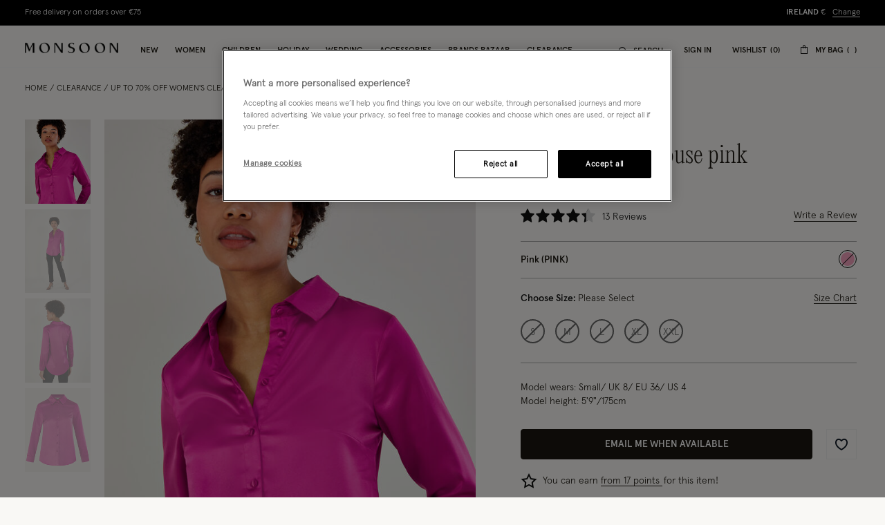

--- FILE ---
content_type: text/html;charset=UTF-8
request_url: https://www.monsoonlondon.com/ie/satin-longline-blouse-pink-34121510.html
body_size: 63106
content:
<!DOCTYPE html>
<html lang="en" xml:lang="en">
<head>


    
    
    


















<script>
    window.STATIC_URL = "/on/demandware.static/Sites-monsoon-roi-Site/-/en_IE/v1769238385298/js/";
</script>






<script defer src="/on/demandware.static/Sites-monsoon-roi-Site/-/en_IE/v1769238385298/lib/jquery/jquery-3.5.1.min.js"></script>

    <script defer type="text/javascript" src="/on/demandware.static/Sites-monsoon-roi-Site/-/en_IE/v1769238385298/js/main.js"></script>



    <script defer="defer" src="https://webservices.data-8.co.uk/Javascript/Loader.ashx?key=UB89-HB6J-QU6H-X4G9&amp;load=EmailValidation"></script>

    <script defer="defer" src="https://cdn.ometria.com/tags/ccb67a3d17cbce6f.js"></script>

    <script defer="defer" src="/on/demandware.static/Sites-monsoon-roi-Site/-/en_IE/v1769238385298/js/ometria.js"></script>

    <script defer="defer" src="/on/demandware.static/Sites-monsoon-roi-Site/-/en_IE/v1769238385298/js/countdown.min.js"></script>



    


<script src="https://checkoutshopper-live.adyen.com/checkoutshopper/sdk/5.68.0/adyen.js"></script>
<script>
    window.AdyenConfiguration = {
        locale: 'en_IE',
        clientKey: 'live_XBUNMDUKFBEC5C5NWYR7IJ54FQTFC4UW',
        environment: 'LIVE',
    };
    window.initExpressPaymentUrl = "https://www.monsoonlondon.com/on/demandware.store/Sites-monsoon-roi-Site/en_IE/Adyen-InitExpressPayment";
    window.selectShippingMethodUrl = "https://www.monsoonlondon.com/on/demandware.store/Sites-monsoon-roi-Site/en_IE/Adyen-SelectShippingMethod";
    window.paymentsDetailsURL = "https://www.monsoonlondon.com/on/demandware.store/Sites-monsoon-roi-Site/en_IE/Adyen-PaymentsDetails";
    window.paymentFromComponentURL = "https://www.monsoonlondon.com/on/demandware.store/Sites-monsoon-roi-Site/en_IE/Adyen-PaymentFromComponent";
    window.ShowConfirmationPaymentFromComponent = "https://www.monsoonlondon.com/on/demandware.store/Sites-monsoon-roi-Site/en_IE/Adyen-ShowConfirmationPaymentFromComponent";
    window.getPaymentMethodsURL = "https://www.monsoonlondon.com/on/demandware.store/Sites-monsoon-roi-Site/en_IE/Adyen-GetPaymentMethods";
    window.shippingMethodsUrl = "https://www.monsoonlondon.com/on/demandware.store/Sites-monsoon-roi-Site/en_IE/Adyen-ShippingMethods";
    window.returnUrl = "https://www.monsoonlondon.com/ie/cart/";
    window.cartPageUrl = "https://www.monsoonlondon.com/ie/cart/";
    window.makeExpressPaymentsCall = "https://www.monsoonlondon.com/on/demandware.store/Sites-monsoon-roi-Site/en_IE/Adyen-MakeExpressPaymentsCall";
    window.makeExpressPaymentDetailsCall = "https://www.monsoonlondon.com/on/demandware.store/Sites-monsoon-roi-Site/en_IE/Adyen-MakeExpressPaymentDetailsCall";
    window.saveShopperData = "https://www.monsoonlondon.com/on/demandware.store/Sites-monsoon-roi-Site/en_IE/Adyen-SaveShopperData";
    window.paypalUpdateOrder = "https://www.monsoonlondon.com/on/demandware.store/Sites-monsoon-roi-Site/en_IE/Adyen-paypalUpdateOrder";
    window.allowedCountryCodes = "IE";
</script>





    <script defer type="text/javascript" src="/on/demandware.static/Sites-monsoon-roi-Site/-/en_IE/v1769238385298/js/app.js"></script>


<meta charset=UTF-8>

<meta http-equiv="x-ua-compatible" content="ie=edge">

<meta name="viewport" content="width=device-width, initial-scale=1, maximum-scale=5">
<meta name = "format-detection" content = "telephone=no">


    <title>Satin Longline Blouse Pink</title>

    
    


    
    
        
            <meta name="robots" content="index, follow">
        
    
        
            <meta property="og:url" content="https://www.monsoonlondon.com/ie/satin-longline-blouse-pink-34121510.html">
        
    



    
        <link
        rel=image_src
        href=https://www.monsoonlondon.com/dw/image/v2/BDLV_PRD/on/demandware.static/-/Sites-monsoon-master-catalog/default/dwfaaf2043/images/large/21_34121510_1.jpg?sw=663&amp;sh=848&amp;sm=cut
        >
    
        <meta
        property=og:product:price:amount
        content=17,00
        >
    
        <meta
        property=og:product:price:currency
        content=EUR
        >
    




<link rel="icon" type="image/png" href="/on/demandware.static/Sites-monsoon-roi-Site/-/default/dwcd08e9cf/images/favicons/favicon-32.png" sizes="32x32"/>
<link rel="icon" type="image/png" href="/on/demandware.static/Sites-monsoon-roi-Site/-/default/dwb9dc14d1/images/favicons/favicon-57.png" sizes="57x57"/>
<link rel="icon" type="image/png" href="/on/demandware.static/Sites-monsoon-roi-Site/-/default/dw29f52f13/images/favicons/favicon-76.png" sizes="76x76"/>
<link rel="icon" type="image/png" href="/on/demandware.static/Sites-monsoon-roi-Site/-/default/dwcb27a4b1/images/favicons/favicon-96.png" sizes="96x96"/>
<link rel="icon" type="image/png" href="/on/demandware.static/Sites-monsoon-roi-Site/-/default/dw4e012667/images/favicons/favicon-128.png" sizes="128x128"/>
<link rel="icon" type="image/png" href="/on/demandware.static/Sites-monsoon-roi-Site/-/default/dwfce1111b/images/favicons/favicon-228.png" sizes="228x228"/>


<link rel="shortcut icon" sizes="196x196" href="/on/demandware.static/Sites-monsoon-roi-Site/-/default/dwc9aaff12/images/favicons/favicon-196.png"/>


<link rel="apple-touch-icon" href="/on/demandware.static/Sites-monsoon-roi-Site/-/default/dwc01d5973/images/favicons/favicon-180.png" sizes="180x180"/>


<meta name="msapplication-TileColor" content="#FFFFFF"/>
<meta name="msapplication-TileImage" content="/on/demandware.static/Sites-monsoon-roi-Site/-/default/dwe6e5dcf7/images/favicons/favicon-144.png" />


<meta name="msapplication-config" content="/on/demandware.static/Sites-monsoon-roi-Site/-/default/dwcd90a327/images/favicons/browserconfig.xml"/>



<link rel="preload" href="/on/demandware.static/Sites-monsoon-roi-Site/-/en_IE/v1769238385298/fonts/icons/slcicons.woff2?b9adf2b40473a3cba8473347cbda1be8" as="font" type="font/woff2" crossorigin="anonymous">
<link rel="preload" href="/on/demandware.static/Sites-monsoon-roi-Site/-/default/dwb4b0e00c/fonts/apercu/Apercu-Light-Pro.woff" as="font" type="font/woff" crossorigin="anonymous">
<link rel="preload" href="/on/demandware.static/Sites-monsoon-roi-Site/-/default/dw3ce6378a/fonts/apercu/Apercu-Medium-Pro.woff" as="font" type="font/woff" crossorigin="anonymous">

<link rel="preload" href="/on/demandware.static/Sites-monsoon-roi-Site/-/default/dwac388828/fonts/PPEditorialNew/PPEditorialNew-Ultralight.woff" as="font" type="font/woff" crossorigin="anonymous">


<link as="style" href="https://webfonts.fontstand.com/WF-062964-dabe99b7be8f57b10506a8f51c2b0a47.css" rel="preload" />
<link rel="stylesheet" href="https://webfonts.fontstand.com/WF-062964-dabe99b7be8f57b10506a8f51c2b0a47.css" media="none" onload="if(media!=='all')media='all';"/>

<style>
    @font-face {
        font-family: "slcicons";
        src: url("/on/demandware.static/Sites-monsoon-roi-Site/-/en_IE/v1769238385298/fonts/icons/slcicons.eot?b9adf2b40473a3cba8473347cbda1be8?#iefix") format("embedded-opentype"),
            url("/on/demandware.static/Sites-monsoon-roi-Site/-/en_IE/v1769238385298/fonts/icons/slcicons.woff2?b9adf2b40473a3cba8473347cbda1be8") format("woff2"),
            url("/on/demandware.static/Sites-monsoon-roi-Site/-/en_IE/v1769238385298/fonts/icons/slcicons.woff?b9adf2b40473a3cba8473347cbda1be8") format("woff"),
            url("/on/demandware.static/Sites-monsoon-roi-Site/-/en_IE/v1769238385298/fonts/icons/slcicons.ttf?b9adf2b40473a3cba8473347cbda1be8") format("truetype"),
            url("/on/demandware.static/Sites-monsoon-roi-Site/-/en_IE/v1769238385298/fonts/icons/slcicons.svg?b9adf2b40473a3cba8473347cbda1be8#slcicons") format("svg");
        font-display: swap;
    }

    @font-face {
        font-family: "Apercu Pro Light";
        src: url("/on/demandware.static/Sites-monsoon-roi-Site/-/en_IE/v1769238385298/fonts/Apercu-Light-Pro.eot");
        src: url("/on/demandware.static/Sites-monsoon-roi-Site/-/en_IE/v1769238385298/fonts/apercu/Apercu-Light-Pro.eot?#iefix") format("embedded-opentype"),
            url("/on/demandware.static/Sites-monsoon-roi-Site/-/default/dwb4b0e00c/fonts/apercu/Apercu-Light-Pro.woff") format("woff"),
            url("/on/demandware.static/Sites-monsoon-roi-Site/-/default/dw30446276/fonts/apercu/Apercu-Light-Pro.woff2") format("woff2"),
            url("/on/demandware.static/Sites-monsoon-roi-Site/-/default/dw3c4db56e/fonts/apercu/Apercu-Light-Pro.ttf") format("truetype");
        font-weight: normal;
        font-style: normal;
        font-display: swap;
    }

    @font-face {
        font-family: "Apercu Pro Medium";
        src: url("/on/demandware.static/Sites-monsoon-roi-Site/-/en_IE/v1769238385298/fonts/Apercu-Medium-Pro.eot");
        src: url("/on/demandware.static/Sites-monsoon-roi-Site/-/en_IE/v1769238385298/fonts/apercu/Apercu-Medium-Pro.eot?#iefix") format("embedded-opentype"),
            url("/on/demandware.static/Sites-monsoon-roi-Site/-/default/dw3ce6378a/fonts/apercu/Apercu-Medium-Pro.woff") format("woff"),
            url("/on/demandware.static/Sites-monsoon-roi-Site/-/default/dw00a93dde/fonts/apercu/Apercu-Medium-Pro.woff2") format("woff2"),
            url("/on/demandware.static/Sites-monsoon-roi-Site/-/default/dw19438b59/fonts/apercu/Apercu-Medium-Pro.ttf") format("truetype");
        font-weight: normal;
        font-style: normal;
        font-display: swap;
    }

    @font-face {
        font-family: "PPEditorial-Regular";
        src: url("/on/demandware.static/Sites-monsoon-roi-Site/-/en_IE/v1769238385298/fonts/PPEditorialNew-Regular.eot");
        src: url("/on/demandware.static/Sites-monsoon-roi-Site/-/en_IE/v1769238385298/fonts/PPEditorialNew/PPEditorialNew-Regular.eot?#iefix") format("embedded-opentype"),
            url("/on/demandware.static/Sites-monsoon-roi-Site/-/default/dwfc0d1339/fonts/PPEditorialNew/PPEditorialNew-Regular.woff") format("woff"),
            url("/on/demandware.static/Sites-monsoon-roi-Site/-/default/dwb6898882/fonts/PPEditorialNew/PPEditorialNew-Regular.woff2") format("woff2"),
            url("/on/demandware.static/Sites-monsoon-roi-Site/-/default/dwd26ae6fc/fonts/PPEditorialNew/PPEditorialNew-Regular.ttf") format("truetype");
        font-weight: normal;
        font-style: normal;
        font-display: swap;
    }

    @font-face {
        font-family: "PPEditorialNew-Italic";
        src: url("/on/demandware.static/Sites-monsoon-roi-Site/-/en_IE/v1769238385298/fonts/PPEditorialNew-Italic.eot");
        src: url("/on/demandware.static/Sites-monsoon-roi-Site/-/en_IE/v1769238385298/fonts/PPEditorialNew/PPEditorialNew-Italic.eot?#iefix") format("embedded-opentype"),
            url("/on/demandware.static/Sites-monsoon-roi-Site/-/default/dw68537b2b/fonts/PPEditorialNew/PPEditorialNew-Italic.woff") format("woff"),
            url("/on/demandware.static/Sites-monsoon-roi-Site/-/default/dwc11fcc01/fonts/PPEditorialNew/PPEditorialNew-Italic.woff2") format("woff2"),
            url("/on/demandware.static/Sites-monsoon-roi-Site/-/default/dwacd3bcf8/fonts/PPEditorialNew/PPEditorialNew-Italic.ttf") format("truetype");
        font-weight: normal;
        font-style: normal;
        font-display: swap;
    }

    @font-face {
        font-family: "PPEditorialNew-Ultralight";
        src: url("/on/demandware.static/Sites-monsoon-roi-Site/-/en_IE/v1769238385298/fonts/PPEditorialNew-Ultralight.eot");
        src: url("/on/demandware.static/Sites-monsoon-roi-Site/-/en_IE/v1769238385298/fonts/PPEditorialNew/PPEditorialNew-Ultralight.eot?#iefix") format("embedded-opentype"),
            url("/on/demandware.static/Sites-monsoon-roi-Site/-/default/dwac388828/fonts/PPEditorialNew/PPEditorialNew-Ultralight.woff") format("woff"),
            url("/on/demandware.static/Sites-monsoon-roi-Site/-/default/dw339b9754/fonts/PPEditorialNew/PPEditorialNew-Ultralight.woff2") format("woff2"),
            url("/on/demandware.static/Sites-monsoon-roi-Site/-/default/dw71bcfc40/fonts/PPEditorialNew/PPEditorialNew-Ultralight.ttf") format("truetype");
        font-weight: normal;
        font-style: normal;
        font-display: swap;
    }

    @font-face {
        font-family: "PPEditorialNew-UltralightItalic";
        src: url("/on/demandware.static/Sites-monsoon-roi-Site/-/en_IE/v1769238385298/fonts/PPEditorialNew-UltralightItalic.eot");
        src: url("/on/demandware.static/Sites-monsoon-roi-Site/-/en_IE/v1769238385298/fonts/PPEditorialNew/PPEditorialNew-UltralightItalic.eot?#iefix") format("embedded-opentype"),
            url("/on/demandware.static/Sites-monsoon-roi-Site/-/default/dwc5d6ef33/fonts/PPEditorialNew/PPEditorialNew-UltralightItalic.woff") format("woff"),
            url("/on/demandware.static/Sites-monsoon-roi-Site/-/default/dw3343300c/fonts/PPEditorialNew/PPEditorialNew-UltralightItalic.woff2") format("woff2"),
            url("/on/demandware.static/Sites-monsoon-roi-Site/-/default/dw957be061/fonts/PPEditorialNew/PPEditorialNew-UltralightItalic.ttf") format("truetype");
        font-weight: normal;
        font-style: normal;
        font-display: swap;
    }

    @font-face {
        font-family: "Squiggle-Regular";
        src: url("/on/demandware.static/Sites-monsoon-roi-Site/-/en_IE/v1769238385298/fonts/squiggle/SquiggleSans-Regular.eot?#iefix") format("embedded-opentype"),
            url("/on/demandware.static/Sites-monsoon-roi-Site/-/default/dw68256dfb/fonts/squiggle/SquiggleSans-Regular.woff") format("woff"),
            url("/on/demandware.static/Sites-monsoon-roi-Site/-/default/dwbae0b7f4/fonts/squiggle/SquiggleSans-Regular.woff2") format("woff2"),
            url("/on/demandware.static/Sites-monsoon-roi-Site/-/default/dwed6ea1d7/fonts/squiggle/SquiggleSans-Regular.ttf") format("truetype");
        font-weight: normal;
        font-style: normal;
        font-display: swap;
    }
</style>




    <link as="style" href="/on/demandware.static/Sites-monsoon-roi-Site/-/en_IE/v1769238385298/css/global-styles.css" rel="preload" crossorigin="anonymous" />
    <link rel="stylesheet" href="/on/demandware.static/Sites-monsoon-roi-Site/-/en_IE/v1769238385298/css/global-styles.css" crossorigin="anonymous" />



    <link as="style" href="/on/demandware.static/Sites-monsoon-roi-Site/-/en_IE/v1769238385298/css/pages/page-product.css" rel="preload" />
    <link rel="stylesheet" href="/on/demandware.static/Sites-monsoon-roi-Site/-/en_IE/v1769238385298/css/pages/page-product.css" media="none" onload="if(media!=='all')media='all';" class="js-main-styles"/>



<noscript id="deferred-styles">
    
</noscript>

<noscript>
    
        <link rel="stylesheet" href="/on/demandware.static/Sites-monsoon-roi-Site/-/en_IE/v1769238385298/css/pages/page-product.css" />
    
    <link rel="stylesheet" href="/on/demandware.static/Sites-monsoon-roi-Site/-/en_IE/v1769238385298/css/noscript-styles.css" />
</noscript>

<script>
    (function () {
        document.documentElement.classList.add('b-js__in');

        var loadDeferredStyles = function() {
            var addStylesNode = document.getElementById('deferred-styles'),
                head = document.getElementsByTagName('head')[0];

            head.insertAdjacentHTML('beforeend', addStylesNode.textContent);
            addStylesNode.parentElement.removeChild(addStylesNode);
        },
        raf = window.requestAnimationFrame || window.mozRequestAnimationFrame || window.webkitRequestAnimationFrame || window.msRequestAnimationFrame;

        if (!raf) {
            window.addEventListener('load', loadDeferredStyles);
            return
        }

        raf(function() {
            window.setTimeout(loadDeferredStyles, 0);
        });
    })();
</script>




    
        <link rel="alternate" hreflang="en-us" href="https://www.monsoonlondon.com/us/satin-longline-blouse-pink-34121510.html" />
    
        <link rel="alternate" hreflang="x-default" href="https://www.monsoonlondon.com/row/satin-longline-blouse-pink-34121510.html" />
    
        <link rel="alternate" hreflang="en-fr" href="https://www.monsoonlondon.com/fr/satin-longline-blouse-pink-34121510.html" />
    
        <link rel="alternate" hreflang="en-de" href="https://www.monsoonlondon.com/de/satin-longline-blouse-pink-34121510.html" />
    
        <link rel="alternate" hreflang="en-au" href="https://www.monsoonlondon.com/au/satin-longline-blouse-pink-34121510.html" />
    
        <link rel="alternate" hreflang="en-at" href="https://www.monsoonlondon.com/at/satin-longline-blouse-pink-34121510.html" />
    
        <link rel="alternate" hreflang="en-ca" href="https://www.monsoonlondon.com/ca/satin-longline-blouse-pink-34121510.html" />
    
        <link rel="alternate" hreflang="en-dk" href="https://www.monsoonlondon.com/dk/satin-longline-blouse-pink-34121510.html" />
    
        <link rel="alternate" hreflang="en-se" href="https://www.monsoonlondon.com/se/satin-longline-blouse-pink-34121510.html" />
    
        <link rel="alternate" hreflang="en-il" href="https://www.monsoonlondon.com/il/satin-longline-blouse-pink-34121510.html" />
    
        <link rel="alternate" hreflang="en-it" href="https://www.monsoonlondon.com/it/satin-longline-blouse-pink-34121510.html" />
    
        <link rel="alternate" hreflang="en-sa" href="https://www.monsoonlondon.com/sa/satin-longline-blouse-pink-34121510.html" />
    
        <link rel="alternate" hreflang="en-es" href="https://www.monsoonlondon.com/es/satin-longline-blouse-pink-34121510.html" />
    
        <link rel="alternate" hreflang="en-be" href="https://www.monsoonlondon.com/be/satin-longline-blouse-pink-34121510.html" />
    
        <link rel="alternate" hreflang="en-nl" href="https://www.monsoonlondon.com/nl/satin-longline-blouse-pink-34121510.html" />
    
        <link rel="alternate" hreflang="en-nz" href="https://www.monsoonlondon.com/nz/satin-longline-blouse-pink-34121510.html" />
    
        <link rel="alternate" hreflang="en-ro" href="https://www.monsoonlondon.com/ro/satin-longline-blouse-pink-34121510.html" />
    
        <link rel="alternate" hreflang="en-sg" href="https://www.monsoonlondon.com/sg/satin-longline-blouse-pink-34121510.html" />
    
        <link rel="alternate" hreflang="en-kr" href="https://www.monsoonlondon.com/kr/satin-longline-blouse-pink-34121510.html" />
    
        <link rel="alternate" hreflang="en-gr" href="https://www.monsoonlondon.com/gr/satin-longline-blouse-pink-34121510.html" />
    
        <link rel="alternate" hreflang="en-ru" href="https://www.monsoonlondon.com/ru/satin-longline-blouse-pink-34121510.html" />
    
        <link rel="alternate" hreflang="en-jp" href="https://www.monsoonlondon.com/jp/satin-longline-blouse-pink-34121510.html" />
    
        <link rel="alternate" hreflang="en-ie" href="https://www.monsoonlondon.com/ie/satin-longline-blouse-pink-34121510.html" />
    
        <link rel="alternate" hreflang="en-gb" href="https://www.monsoon.co.uk/satin-longline-blouse-pink-34121510.html" />
    













<style>
:root{--header-height: 134px;--initial-header-height: 134px;--sticky-header-height: 61px;--line-clamp: 1}@media(max-width: 1024px){:root{--header-height: 160px;--initial-header-height: 160px;--sticky-header-height: 62px}}@media(max-width: 767px){:root{--header-height: 154px;--initial-header-height: 154px;--sticky-header-height: 57px}}.b-container{position:relative}.b-container::before{position:fixed;top:0;right:0;left:0;background:#f9f8f5;content:"";height:100%;width:100%;z-index:40}.b-container::after{position:fixed;top:50%;left:50%;-webkit-animation:spinner 1s infinite linear;animation:spinner 1s infinite linear;border:2px rgba(0,0,0,.5) solid;border-left:2px #101010 solid;border-radius:50%;border-top:2px #101010 solid;content:"";height:46px;margin:-23px 0 0 -23px;width:46px;z-index:41}@-webkit-keyframes spinner{from{-webkit-transform:rotate(0deg);transform:rotate(0deg)}to{-webkit-transform:rotate(359deg);transform:rotate(359deg)}}@keyframes spinner{from{-webkit-transform:rotate(0deg);transform:rotate(0deg)}to{-webkit-transform:rotate(359deg);transform:rotate(359deg)}}:root{--header-height: 134px;--initial-header-height: 134px;--sticky-header-height: 61px;--line-clamp: 1}@media(max-width: 1024px){:root{--header-height: 160px;--initial-header-height: 160px;--sticky-header-height: 62px}}@media(max-width: 767px){:root{--header-height: 154px;--initial-header-height: 154px;--sticky-header-height: 57px}}@media(max-width: 319.98px){.h-hidden__xs{display:none}}@media(max-width: 319.98px){.h-hidden__xs-down{display:none !important}}.h-hidden__xs-up{display:none !important}@media(max-width: 319.98px){.h-visible__xs{display:block}}@media(max-width: 319.98px){.h-visible__xs-down{display:block !important}}.h-visible__xs-up{display:block !important}@media(min-width: 320px)and (max-width: 767.98px){.h-hidden__sm{display:none}}@media(max-width: 767.98px){.h-hidden__sm-down{display:none !important}}@media(min-width: 320px){.h-hidden__sm-up{display:none !important}}@media(min-width: 320px)and (max-width: 767.98px){.h-visible__sm{display:block}}@media(max-width: 767.98px){.h-visible__sm-down{display:block !important}}@media(min-width: 320px){.h-visible__sm-up{display:block !important}}@media(min-width: 768px)and (max-width: 1024.98px){.h-hidden__md{display:none}}@media(max-width: 1024.98px){.h-hidden__md-down{display:none !important}}@media(min-width: 768px){.h-hidden__md-up{display:none !important}}@media(min-width: 768px)and (max-width: 1024.98px){.h-visible__md{display:block}}@media(max-width: 1024.98px){.h-visible__md-down{display:block !important}}@media(min-width: 768px){.h-visible__md-up{display:block !important}}@media(min-width: 1025px)and (max-width: 1439.98px){.h-hidden__lg{display:none}}@media(max-width: 1439.98px){.h-hidden__lg-down{display:none !important}}@media(min-width: 1025px){.h-hidden__lg-up{display:none !important}}@media(min-width: 1025px)and (max-width: 1439.98px){.h-visible__lg{display:block}}@media(max-width: 1439.98px){.h-visible__lg-down{display:block !important}}@media(min-width: 1025px){.h-visible__lg-up{display:block !important}}@media(min-width: 1440px)and (max-width: 1919.98px){.h-hidden__xl{display:none}}@media(max-width: 1919.98px){.h-hidden__xl-down{display:none !important}}@media(min-width: 1440px){.h-hidden__xl-up{display:none !important}}@media(min-width: 1440px)and (max-width: 1919.98px){.h-visible__xl{display:block}}@media(max-width: 1919.98px){.h-visible__xl-down{display:block !important}}@media(min-width: 1440px){.h-visible__xl-up{display:block !important}}@media(min-width: 1920px){.h-hidden__xxl{display:none}}.h-hidden__xxl-down{display:none !important}@media(min-width: 1920px){.h-hidden__xxl-up{display:none !important}}@media(min-width: 1920px){.h-visible__xxl{display:block}}.h-visible__xxl-down{display:block !important}@media(min-width: 1920px){.h-visible__xxl-up{display:block !important}}.h-locked:not(.h-hide-content){position:fixed;top:0;right:0;left:0;height:100vh;width:100vw}.h-hidden,.hidden{display:none !important}.h-visible{display:block !important}.h-disabled{pointer-events:none}.responsive-utilities .is-visible{color:#468847;background-color:#dff0d8}.responsive-utilities .is-hidden{color:#ccc;background-color:#f9f9f9}.b-header-layout__content{margin:auto;max-width:1920px;padding:0 15px}.b-header-layout__content-wrapper{-webkit-box-align:center;-ms-flex-align:center;align-items:center}@media(min-width: 768px){.b-header-layout__content{padding:0 34px}}@media(min-width: 1025px){.b-header-layout__content{padding:0 36px}}@media(min-width: 1440px){.b-header-layout__content{padding:0 40px}}.b-header-layout__burger{-webkit-box-align:end;-ms-flex-align:end;align-items:flex-end;display:-webkit-box;display:-ms-flexbox;display:flex}@media(min-width: 1025px){.b-header-layout__burger-wrapper{display:none}}@media(min-width: 1025px){.b-header-layout__mobile{display:none}}.b-header-layout__localization{margin-left:auto}@media(min-width: 320px)and (max-width: 767.98px){.b-header-layout__localization{display:none}}.b-header-layout__search{padding-right:0;padding-left:0}.b-header-layout__utility-wrapper{display:-webkit-box;display:-ms-flexbox;display:flex}@media(min-width: 320px)and (max-width: 767.98px){.b-header-layout__utility{display:none}}@media(min-width: 1025px){.b-header-layout__nav{-ms-flex-item-align:end;align-self:flex-end}}.b-header-layout__nav--separated{padding-right:5px;padding-left:5px}@media(min-width: 768px){.b-header-layout__nav--separated{padding-right:10px;padding-left:10px}}@media(min-width: 1025px){.b-header-layout__nav--separated{-webkit-box-flex:0;-ms-flex:0 0 100%;flex:0 0 100%;max-width:100%;-webkit-box-ordinal-group:2;-ms-flex-order:1;order:1}}.b-header-layout__row{display:-webkit-box;display:-ms-flexbox;display:flex;-ms-flex-wrap:wrap;flex-wrap:wrap;margin-left:-5px;margin-right:-5px}@media(min-width: 768px){.b-header-layout__row{margin-right:-10px;margin-left:-10px}}.b-header-layout__col-auto{-webkit-box-flex:0;-ms-flex:0 0 auto;flex:0 0 auto;max-width:100%;padding-right:5px;padding-left:5px}@media(min-width: 768px){.b-header-layout__col-auto{padding-right:10px;padding-left:10px}}.b-header-layout__slot{-ms-flex-wrap:nowrap;flex-wrap:nowrap;padding:10px 0 10px 5px}@media(min-width: 768px){.b-header-layout__slot{min-height:37px;padding-left:10px}}.b-header-layout__slot-wrapper{-webkit-box-flex:0;-ms-flex:0 0 100%;flex:0 0 100%;max-width:100%}@media(min-width: 768px){.b-header-layout__slot-wrapper{-webkit-box-flex:0;-ms-flex:0 0 75%;flex:0 0 75%;max-width:75%;text-align:left}}@media only screen and (min-width: 768px)and (max-width: 1024px)and (orientation: portrait){.b-header-layout__slot-wrapper{max-width:65%}}.b-header-layout__slot-wrapper .b-content__container{margin:auto 0}.b-localization{font-size:12px}.b-nav .b-localization{margin-top:20px}.b-localization__wrap{-webkit-box-align:center;-ms-flex-align:center;align-items:center;display:-webkit-box;display:-ms-flexbox;display:flex}.b-localization__title{display:block;font-family:"Apercu Pro Medium";margin-bottom:15px}.b-header__top .b-localization__title,.b-nav .b-localization__title{display:none}.b-localization__code{font-family:"Apercu Pro Medium"}.b-localization__symbol{font-family:"Apercu Pro Light"}.b-localization__change{background:none;border:0;border-bottom:1px solid rgba(0,0,0,0);-webkit-box-shadow:none;box-shadow:none;color:#1b1710;cursor:pointer;display:inline;font-family:"Apercu Pro Light";text-decoration:none;border-color:#1b1710;line-height:normal;margin-left:10px;text-transform:none}@media(hover: hover){.b-localization__change:hover{border-color:#b5b5b5}}@media(hover: none){.b-localization__change:active{border-color:#b5b5b5}}.b-localization__change.h-disabled{color:#b5b5b5;cursor:default;border-color:#b5b5b5}.b-header__top .b-localization__change{background:none;border:0;border-bottom:1px solid rgba(0,0,0,0);-webkit-box-shadow:none;box-shadow:none;color:#fff;cursor:pointer;display:inline;font-family:"Apercu Pro Light";text-decoration:none;border-color:#fff}@media(hover: hover){.b-header__top .b-localization__change:hover{border-color:#b5b5b5}}@media(hover: none){.b-header__top .b-localization__change:active{border-color:#b5b5b5}}.b-header__top .b-localization__change.h-disabled{color:#b5b5b5;cursor:default;border-color:#b5b5b5}.globale_popup_wrapper .CustomSwitcherPopup{border:0}.globale_popup_wrapper .CustomSwitcherPopup .glPopupContent{padding:40px 30px}.globale_popup_wrapper .CustomSwitcherPopup .gleContent{margin-bottom:20px;padding:0}.globale_popup_wrapper .CustomSwitcherPopup #gle_selectedCountry{background-color:#fff}.globale_popup_wrapper .glDefaultPopupContainer{background-color:#f9f8f5;font-family:"Apercu Pro Light";position:relative}.globale_popup_wrapper .gle_mobile .CustomWelcomePopup{margin:0 auto}.globale_popup_wrapper .gle_mobile .glPopupContent{background:none}.globale_popup_wrapper .glMainContent{margin:0 auto}.globale_popup_wrapper .dropDownRow .caption{display:none}.globale_popup_wrapper .switchertitle.glTitle{color:inherit;font-style:normal;font-weight:normal;font-size:20px;font-family:"Apercu Pro Medium";line-height:24px;letter-spacing:.84px;margin-bottom:10px}@media(min-width: 768px)and (max-width: 1024.98px){.globale_popup_wrapper .switchertitle.glTitle{font-size:18px;line-height:22px}}.b-header{position:sticky;left:0;top:0;background:#f9f8f5;-webkit-transition:top .25s ease-in-out;transition:top .25s ease-in-out;-webkit-transition-duration:.25s;transition-duration:.25s;width:100%;z-index:40}.b-header.h-sticky,.minicart-is-active .b-header{position:fixed}@media(max-width: 1024.98px){.b-header.h-invisible-header{overflow:hidden;pointer-events:none;-webkit-transform:translateY(-100%);transform:translateY(-100%)}.h-locked .b-header.h-invisible-header{-webkit-transform:none;transform:none}}.b-header_transparent{margin-bottom:calc(var(--sticky-header-height)*-1)}@media(min-width: 768px){.b-header--menu-active{z-index:41}}.b-header__top{color:#fff;font-style:normal;font-weight:normal;font-size:12px;font-family:"Apercu Pro Light";line-height:16px;letter-spacing:0;background:#1f1f1f;text-transform:uppercase}.b-header__main{position:relative;background-color:#f9f8f5}.b-header__main::after{position:absolute;bottom:0;left:0;content:"";height:1px;width:100%;background-color:#f6f6f6}.b-header__skip{position:absolute;top:0;left:0;opacity:0}.b-header__logo-white{display:none}@media(max-width: 767.98px){.b-header__logo{margin-left:12px}}.b-header__logo svg{display:block}@media(max-width: 1024.98px){.b-header__burger{height:18px;position:relative;width:24px}.b-header__burger__wrapper{margin-right:7px}}@media(max-width: 1024.98px)and (max-width: 767.98px){.b-header__burger__wrapper{margin-right:2px}}@media(max-width: 1024.98px){.b-header__burger::before,.b-header__burger::after{position:absolute;top:0;right:0;left:0;background:#101010;content:"";height:2px;-webkit-transition:-webkit-transform .5s ease-in-out;transition:-webkit-transform .5s ease-in-out;transition:transform .5s ease-in-out;transition:transform .5s ease-in-out, -webkit-transform .5s ease-in-out;width:100%}}@media(max-width: 1024.98px){.b-header__burger::after{top:8px}}@media(max-width: 1024.98px){.b-header__burger__bottom{position:absolute;right:0;bottom:0;left:0;background:#101010;height:2px;opacity:1;-webkit-transition:opacity .5s ease-in-out;transition:opacity .5s ease-in-out}}.b-header__burger .icon{display:none}.h-bazaar .b-header.h-sticky-bazaar{top:calc(var(--initial-header-height)*-1) !important}.b-customTopSlot-wrapper.h-sticky{padding-top:calc(var(--initial-header-height) - var(--sticky-header-height))}@media(min-width: 1025px){.b-nav{position:static}.b-nav__container{display:-webkit-box;display:-ms-flexbox;display:flex;margin-bottom:0}.b-nav__item{list-style-type:none;padding:0 12px}.b-nav__item--image_wrapper{display:none}.b-nav__item:first-child{margin-left:0}.b-nav__link{color:inherit;font-style:normal;font-weight:normal;font-size:14px;font-family:"Apercu Pro Medium";line-height:1;letter-spacing:0;position:relative;padding:30px 0 18px;border-bottom:1px solid rgba(0,0,0,0);display:block;text-transform:uppercase;text-decoration:none;z-index:1}.b-nav__link::before,.b-nav__link::after{position:absolute;top:auto;bottom:0;left:50%;background:#101010;content:"";height:1px;-webkit-transform:none;transform:none;width:0}.b-nav__link::after{left:auto;right:50%}}@media(min-width: 1025px)and (hover: hover){.b-nav__link:hover::before,.b-nav__link:hover::after{width:20px}}@media(min-width: 1025px)and (hover: none){.b-nav__link:active::before,.b-nav__link:active::after{width:20px}}@media(min-width: 1025px){.b-nav__link--active::before,.b-nav__link--active::after,.b-nav__link.h-active::before,.b-nav__link.h-active::after,.h-active>.b-nav__link::before,.h-active>.b-nav__link::after{width:20px}}@media(min-width: 1025px)and (min-width: 1025px){.b-nav__link{font-size:12px}}@media(max-width: 1024.98px){.b-nav{position:fixed;top:0;bottom:0;left:-100%;-webkit-transition:left .25s ease-in-out;transition:left .25s ease-in-out;scrollbar-width:thin;scrollbar-color:#1b1710 #fffbf5;background:#f9f8f5;max-width:calc(100% - 40px);overflow-y:auto;text-align:left;visibility:visible;width:100vw;z-index:40;overflow:visible;opacity:0;padding:20px 5px 20px 20px;top:var(--main-header-height) !important}.b-nav::-webkit-scrollbar{height:4px;width:2px}.b-nav::-webkit-scrollbar-track{background:#fffbf5;border-radius:0}.b-nav::-webkit-scrollbar-thumb{background:#1b1710;border-radius:0}.b-nav::-webkit-scrollbar-thumb:window-inactive{background:#1b1710}}@media(max-width: 1024.98px)and (min-width: 768px){.b-nav{max-width:375px}}@media(max-width: 1024.98px)and (min-width: 320px){.b-nav{padding:20px 15px}}@media(max-width: 1024.98px)and (min-width: 768px){.b-nav{padding:20px 34px}}@media(max-width: 1024.98px)and (min-width: 1025px){.b-nav{padding:20px 36px}}@media(max-width: 1024.98px)and (min-width: 1440px){.b-nav{padding:20px 40px}}@media(max-width: 1024.98px){.h-active .b-nav{left:0}}@media(max-width: 1024.98px){.b-nav.h-active{opacity:1}}@media(max-width: 767.98px){.b-nav{padding:20px 5px 20px 10px}}.b-utility{position:static}@media(min-width: 1025px){.b-utility__quantity{display:inline-block;min-width:12px}}@media(min-width: 768px)and (max-width: 1024.98px){.b-header .b-utility__quantity-text{display:none}}.b-utility .b-utility__quantity{color:inherit;font-style:normal;font-weight:normal;font-size:14px;font-family:"Apercu Pro Medium";line-height:1;letter-spacing:0;margin-left:1px;-webkit-transition:opacity .5s ease-in-out;transition:opacity .5s ease-in-out}.b-utility .b-utility__quantity::before{content:"(";margin-right:-3px}.b-utility .b-utility__quantity::after{content:")";margin-left:-3px}@media(max-width: 767.98px){.b-utility .b-utility__quantity{font-size:9px}}@media(min-width: 1025px){.b-utility .b-utility__quantity{font-size:12px}}.b-utility .b-utility__quantity.m-onload{opacity:0}.b-utility__item{position:relative;color:inherit;font-style:normal;font-weight:normal;font-size:14px;font-family:"Apercu Pro Light";line-height:1;letter-spacing:0;padding:0 15px;display:block;text-decoration:none;text-align:center;z-index:1}.b-utility__item::before,.b-utility__item::after{position:absolute;top:auto;bottom:0;left:50%;background:#101010;content:"";height:1px;-webkit-transform:none;transform:none;width:0}.b-utility__item::after{left:auto;right:50%}@media(hover: hover){.b-utility__item:hover::before,.b-utility__item:hover::after{width:20px}}@media(hover: none){.b-utility__item:active::before,.b-utility__item:active::after{width:20px}}.b-utility__item--active::before,.b-utility__item--active::after,.b-utility__item.h-active::before,.b-utility__item.h-active::after,.h-active>.b-utility__item::before,.h-active>.b-utility__item::after{width:20px}@media(max-width: 1024.98px){.b-utility__item{padding:0 12px}}@media(min-width: 320px)and (max-width: 767.98px){.b-utility__item{padding:0 5px}}.b-utility__text{color:inherit;font-style:normal;font-weight:normal;font-size:14px;font-family:"Apercu Pro Medium";line-height:1;letter-spacing:0;border-bottom:1px solid rgba(0,0,0,0);display:inline-block;padding:30px 0 17px;text-transform:uppercase}@media(min-width: 320px)and (max-width: 767.98px){.b-utility__text{font-size:9px}}@media(min-width: 1025px){.b-utility__text{font-size:12px}}.b-utility__search{background:none;border:none;margin-left:auto !important;padding:0}.b-utility__search.b-utility__item{padding-right:15px}.b-utility__icon{display:none}@media(max-width: 1024.98px){.b-search__description{margin:0;overflow:hidden}[aria-expanded=true]+.b-search__description{margin-bottom:15px;margin-top:20px}}@media(min-width: 768px)and (max-width: 1024.98px){[aria-expanded=true]+.b-search__description{margin:0 0 40px}}.b-search__description-content{display:-webkit-box;overflow:hidden;text-overflow:ellipsis;position:relative;-webkit-box-orient:vertical;-webkit-line-clamp:var(--line-clamp);display:-webkit-box;overflow:hidden}.b-search__description-content.h-long-text{display:block;overflow:visible}.h-read__content .b-search__description-content.h-long-text{display:-webkit-box;overflow:hidden}.b-search__description-content.h-read-hidden{position:absolute;display:block}@media(max-width: 1024.98px){.h-read__wrapper:not(.readmore-init){height:0;visibility:hidden}}.h-read__wrapper p:last-child{margin-bottom:0}.minicart-is-active{padding-top:var(--main-header-height)}:root{--header-height: 134px;--initial-header-height: 134px;--sticky-header-height: 61px;--line-clamp: 1}@media(max-width: 1024px){:root{--header-height: 160px;--initial-header-height: 160px;--sticky-header-height: 62px}}@media(max-width: 767px){:root{--header-height: 154px;--initial-header-height: 154px;--sticky-header-height: 57px}}.b-container{position:relative}.b-container::before{position:fixed;top:0;right:0;left:0;background:#f9f8f5;content:"";height:100%;width:100%;z-index:40}.b-container::after{position:fixed;top:50%;left:50%;-webkit-animation:spinner 1s infinite linear;animation:spinner 1s infinite linear;border:2px rgba(0,0,0,.5) solid;border-left:2px #101010 solid;border-radius:50%;border-top:2px #101010 solid;content:"";height:46px;margin:-23px 0 0 -23px;width:46px;z-index:41}@keyframes spinner{from{-webkit-transform:rotate(0deg);transform:rotate(0deg)}to{-webkit-transform:rotate(359deg);transform:rotate(359deg)}}.b-header-layout__slot-wrapper .swiper-wrapper{display:-webkit-box}*{margin:0;padding:0;-webkit-box-sizing:border-box;box-sizing:border-box}img{border:0;height:auto;max-width:100%;display:block;margin:0 auto}.b-wrapper{display:-webkit-box;display:-ms-flexbox;display:flex;-webkit-box-orient:vertical;-webkit-box-direction:normal;-ms-flex-direction:column;flex-direction:column;margin:auto;min-height:100%;min-width:320px}.b-panel{position:fixed;top:0;right:-100%;bottom:0;-webkit-transition:right .25s ease-in-out;transition:right .25s ease-in-out;scrollbar-width:thin;scrollbar-color:#1b1710 #fffbf5;background:#f9f8f5;max-width:calc(100% - 40px);overflow-y:auto;text-align:left;visibility:visible;width:100vw;z-index:40}.b-panel::-webkit-scrollbar{height:4px;width:2px}.b-panel::-webkit-scrollbar-track{background:#fffbf5;border-radius:0}.b-panel::-webkit-scrollbar-thumb{background:#1b1710;border-radius:0}.b-panel::-webkit-scrollbar-thumb:window-inactive{background:#1b1710}@media(min-width: 768px){.b-panel{max-width:375px}}@media(min-width: 320px){.b-panel{padding:20px 15px}}@media(min-width: 768px){.b-panel{padding:20px 34px}}@media(min-width: 1025px){.b-panel{padding:20px 36px}}@media(min-width: 1440px){.b-panel{padding:20px 40px}}.h-active .b-panel{right:0}.b-panel[aria-hidden=true] a[href],.b-panel[aria-hidden=true] button:not([disabled]),.b-panel[aria-hidden=true] [tabindex]:not([disabled]){visibility:hidden}.b-panel--left{position:fixed;top:0;bottom:0;left:-100%;-webkit-transition:left .25s ease-in-out;transition:left .25s ease-in-out;scrollbar-width:thin;scrollbar-color:#1b1710 #fffbf5;background:#f9f8f5;max-width:calc(100% - 40px);overflow-y:auto;text-align:left;visibility:visible;width:100vw;z-index:40}.b-panel--left::-webkit-scrollbar{height:4px;width:2px}.b-panel--left::-webkit-scrollbar-track{background:#fffbf5;border-radius:0}.b-panel--left::-webkit-scrollbar-thumb{background:#1b1710;border-radius:0}.b-panel--left::-webkit-scrollbar-thumb:window-inactive{background:#1b1710}@media(min-width: 768px){.b-panel--left{max-width:375px}}@media(min-width: 320px){.b-panel--left{padding:20px 15px}}@media(min-width: 768px){.b-panel--left{padding:20px 34px}}@media(min-width: 1025px){.b-panel--left{padding:20px 36px}}@media(min-width: 1440px){.b-panel--left{padding:20px 40px}}.h-active .b-panel--left{left:0}.b-panel--large{position:fixed;top:0;right:-100%;bottom:0;-webkit-transition:right .25s ease-in-out;transition:right .25s ease-in-out;scrollbar-width:thin;scrollbar-color:#1b1710 #fffbf5;background:#f9f8f5;max-width:100vw;overflow-y:auto;text-align:left;visibility:visible;width:100vw;z-index:40}.b-panel--large::-webkit-scrollbar{height:4px;width:2px}.b-panel--large::-webkit-scrollbar-track{background:#fffbf5;border-radius:0}.b-panel--large::-webkit-scrollbar-thumb{background:#1b1710;border-radius:0}.b-panel--large::-webkit-scrollbar-thumb:window-inactive{background:#1b1710}@media(min-width: 768px){.b-panel--large{max-width:520px}}@media(min-width: 320px){.b-panel--large{padding:20px 15px}}@media(min-width: 768px){.b-panel--large{padding:20px 34px}}@media(min-width: 1025px){.b-panel--large{padding:20px 36px}}@media(min-width: 1440px){.b-panel--large{padding:20px 40px}}.h-active .b-panel--large{right:0}.b-header-layout__search .b-panel--large{padding:40px 15px}@media(min-width: 768px){.b-header-layout__search .b-panel--large{padding:40px}}@media(max-width: 1024.98px){.b-header-layout__search .b-panel--large{max-height:100vh}}@media(min-width: 320px)and (max-width: 767.98px){.b-panel--mobile{position:fixed;top:0;right:-100%;bottom:0;-webkit-transition:right .25s ease-in-out;transition:right .25s ease-in-out;scrollbar-width:thin;scrollbar-color:#1b1710 #fffbf5;background:#f9f8f5;max-width:calc(100% - 40px);overflow-y:auto;text-align:left;visibility:visible;width:100vw;z-index:40}.b-panel--mobile::-webkit-scrollbar{height:4px;width:2px}.b-panel--mobile::-webkit-scrollbar-track{background:#fffbf5;border-radius:0}.b-panel--mobile::-webkit-scrollbar-thumb{background:#1b1710;border-radius:0}.b-panel--mobile::-webkit-scrollbar-thumb:window-inactive{background:#1b1710}}@media(min-width: 320px)and (max-width: 767.98px)and (min-width: 768px){.b-panel--mobile{max-width:375px}}@media(min-width: 320px)and (max-width: 767.98px)and (min-width: 320px){.b-panel--mobile{padding:20px 15px}}@media(min-width: 320px)and (max-width: 767.98px)and (min-width: 768px){.b-panel--mobile{padding:20px 34px}}@media(min-width: 320px)and (max-width: 767.98px)and (min-width: 1025px){.b-panel--mobile{padding:20px 36px}}@media(min-width: 320px)and (max-width: 767.98px)and (min-width: 1440px){.b-panel--mobile{padding:20px 40px}}@media(min-width: 320px)and (max-width: 767.98px){.h-active .b-panel--mobile{right:0}}@media(min-width: 320px)and (max-width: 767.98px){.b-panel--mobile~.b-overlay{z-index:1}}.b-panel__minicart{--minicart-top-position: var(--main-header-height);--space-to-minicart-buttons: calc(var(--minicart-top-position) + 70px);--minicart-buttons-block-end: calc(var(--space-to-minicart-buttons) + var(--minicart-buttons-height, 44px));background:#fff;bottom:auto;max-width:405px;padding:30px 40px 0;border-top:1px solid #ebebeb}.b-panel__minicart.is-under-header{--minicart-top-position: var(--header-height)}.b-panel__minicart .b-minitile__list{scrollbar-width:thin;scrollbar-color:#1b1710 #fffbf5;max-height:calc(100vh - var(--minicart-buttons-block-end));overflow-y:auto;overflow-x:hidden;margin:0 -15px 0 0;padding-right:15px}.b-panel__minicart .b-minitile__list::-webkit-scrollbar{height:4px;width:2px}.b-panel__minicart .b-minitile__list::-webkit-scrollbar-track{background:#fffbf5;border-radius:0}.b-panel__minicart .b-minitile__list::-webkit-scrollbar-thumb{background:#1b1710;border-radius:0}.b-panel__minicart .b-minitile__list::-webkit-scrollbar-thumb:window-inactive{background:#1b1710}@media(max-width: 1024.98px){.b-panel__minicart .b-minitile__list{max-height:calc(100vh - var(--minicart-buttons-block-end) - 35px);max-height:calc(100dvh - var(--minicart-buttons-block-end))}}.b-panel__minicart .b-minitile__items{margin-bottom:40px}

</style>

<link rel="canonical" href="https://www.monsoonlondon.com/ie/satin-longline-blouse-pink-34121510.html"/>

<script type="text/javascript">//<!--
/* <![CDATA[ (head-active_data.js) */
var dw = (window.dw || {});
dw.ac = {
    _analytics: null,
    _events: [],
    _category: "",
    _searchData: "",
    _anact: "",
    _anact_nohit_tag: "",
    _analytics_enabled: "true",
    _timeZone: "Europe/London",
    _capture: function(configs) {
        if (Object.prototype.toString.call(configs) === "[object Array]") {
            configs.forEach(captureObject);
            return;
        }
        dw.ac._events.push(configs);
    },
	capture: function() { 
		dw.ac._capture(arguments);
		// send to CQ as well:
		if (window.CQuotient) {
			window.CQuotient.trackEventsFromAC(arguments);
		}
	},
    EV_PRD_SEARCHHIT: "searchhit",
    EV_PRD_DETAIL: "detail",
    EV_PRD_RECOMMENDATION: "recommendation",
    EV_PRD_SETPRODUCT: "setproduct",
    applyContext: function(context) {
        if (typeof context === "object" && context.hasOwnProperty("category")) {
        	dw.ac._category = context.category;
        }
        if (typeof context === "object" && context.hasOwnProperty("searchData")) {
        	dw.ac._searchData = context.searchData;
        }
    },
    setDWAnalytics: function(analytics) {
        dw.ac._analytics = analytics;
    },
    eventsIsEmpty: function() {
        return 0 == dw.ac._events.length;
    }
};
/* ]]> */
// -->
</script>
<script type="text/javascript">//<!--
/* <![CDATA[ (head-cquotient.js) */
var CQuotient = window.CQuotient = {};
CQuotient.clientId = 'bdlv-monsoon-roi';
CQuotient.realm = 'BDLV';
CQuotient.siteId = 'monsoon-roi';
CQuotient.instanceType = 'prd';
CQuotient.locale = 'en_IE';
CQuotient.fbPixelId = '__UNKNOWN__';
CQuotient.activities = [];
CQuotient.cqcid='';
CQuotient.cquid='';
CQuotient.cqeid='';
CQuotient.cqlid='';
CQuotient.apiHost='api.cquotient.com';
/* Turn this on to test against Staging Einstein */
/* CQuotient.useTest= true; */
CQuotient.useTest = ('true' === 'false');
CQuotient.initFromCookies = function () {
	var ca = document.cookie.split(';');
	for(var i=0;i < ca.length;i++) {
	  var c = ca[i];
	  while (c.charAt(0)==' ') c = c.substring(1,c.length);
	  if (c.indexOf('cqcid=') == 0) {
		CQuotient.cqcid=c.substring('cqcid='.length,c.length);
	  } else if (c.indexOf('cquid=') == 0) {
		  var value = c.substring('cquid='.length,c.length);
		  if (value) {
		  	var split_value = value.split("|", 3);
		  	if (split_value.length > 0) {
			  CQuotient.cquid=split_value[0];
		  	}
		  	if (split_value.length > 1) {
			  CQuotient.cqeid=split_value[1];
		  	}
		  	if (split_value.length > 2) {
			  CQuotient.cqlid=split_value[2];
		  	}
		  }
	  }
	}
}
CQuotient.getCQCookieId = function () {
	if(window.CQuotient.cqcid == '')
		window.CQuotient.initFromCookies();
	return window.CQuotient.cqcid;
};
CQuotient.getCQUserId = function () {
	if(window.CQuotient.cquid == '')
		window.CQuotient.initFromCookies();
	return window.CQuotient.cquid;
};
CQuotient.getCQHashedEmail = function () {
	if(window.CQuotient.cqeid == '')
		window.CQuotient.initFromCookies();
	return window.CQuotient.cqeid;
};
CQuotient.getCQHashedLogin = function () {
	if(window.CQuotient.cqlid == '')
		window.CQuotient.initFromCookies();
	return window.CQuotient.cqlid;
};
CQuotient.trackEventsFromAC = function (/* Object or Array */ events) {
try {
	if (Object.prototype.toString.call(events) === "[object Array]") {
		events.forEach(_trackASingleCQEvent);
	} else {
		CQuotient._trackASingleCQEvent(events);
	}
} catch(err) {}
};
CQuotient._trackASingleCQEvent = function ( /* Object */ event) {
	if (event && event.id) {
		if (event.type === dw.ac.EV_PRD_DETAIL) {
			CQuotient.trackViewProduct( {id:'', alt_id: event.id, type: 'raw_sku'} );
		} // not handling the other dw.ac.* events currently
	}
};
CQuotient.trackViewProduct = function(/* Object */ cqParamData){
	var cq_params = {};
	cq_params.cookieId = CQuotient.getCQCookieId();
	cq_params.userId = CQuotient.getCQUserId();
	cq_params.emailId = CQuotient.getCQHashedEmail();
	cq_params.loginId = CQuotient.getCQHashedLogin();
	cq_params.product = cqParamData.product;
	cq_params.realm = cqParamData.realm;
	cq_params.siteId = cqParamData.siteId;
	cq_params.instanceType = cqParamData.instanceType;
	cq_params.locale = CQuotient.locale;
	
	if(CQuotient.sendActivity) {
		CQuotient.sendActivity(CQuotient.clientId, 'viewProduct', cq_params);
	} else {
		CQuotient.activities.push({activityType: 'viewProduct', parameters: cq_params});
	}
};
/* ]]> */
// -->
</script>




   <script type="application/ld+json" data-component="global/Schema">
        {"@context":"http://schema.org/","@type":"Product","name":"Satin Longline Blouse Pink","description":"Opt for something simply stylish with this satin blouse. Cut in a relaxed, floaty silhouette with long sleeves, its sure to keep you comfortable in both the office and at dinner.  <BR /><BR />Just one of our steps towards a future for sustainable fashion, we introduce S.E.W: our commitment to using more eco-conscious materials in our ranges. This capsule collection is created using fabrics that are both kinder to the planet and have a reduced environmental impact. You’ll see blends of organic and better-sourced cotton, viscose from more responsibly grown forests and recycled polyesters made from post-consumer waste.<BR /><BR />\n Pink","mpn":"34121510","sku":"34121510","brand":{"@type":"Thing","name":"Monsoon"},"image":["https://www.monsoonlondon.com/dw/image/v2/BDLV_PRD/on/demandware.static/-/Sites-monsoon-master-catalog/default/dwfaaf2043/images/large/21_34121510_1.jpg?sw=663&sh=848&sm=cut","https://www.monsoonlondon.com/dw/image/v2/BDLV_PRD/on/demandware.static/-/Sites-monsoon-master-catalog/default/dw80b84bd9/images/large/22_34121510_2.jpg?sw=663&sh=848&sm=cut","https://www.monsoonlondon.com/dw/image/v2/BDLV_PRD/on/demandware.static/-/Sites-monsoon-master-catalog/default/dwef2e4664/images/large/23_34121510_3.jpg?sw=663&sh=848&sm=cut","https://www.monsoonlondon.com/dw/image/v2/BDLV_PRD/on/demandware.static/-/Sites-monsoon-master-catalog/default/dw59943faf/images/large/01_34121510_4.jpg?sw=663&sh=848&sm=cut"],"offers":{"url":"/ie/satin-longline-blouse-pink-34121510.html","@type":"Offer","priceCurrency":"EUR","price":"17.00","availability":"http://schema.org/OutOfStock"},"@id":"34121510"}
    </script>



   <script type="application/ld+json" data-component="global/Schema">
        {"@context":"https://schema.org","@type":"BreadcrumbList","itemListElement":[{"@type":"ListItem","position":1,"name":"Home","item":"https://www.monsoonlondon.com/ie/"},{"@type":"ListItem","position":2,"name":"Clearance","item":"https://www.monsoonlondon.com/ie/sale/"},{"@type":"ListItem","position":3,"name":"Up to 70% off Women's Clearance","item":"https://www.monsoonlondon.com/ie/sale/womens-sale/"},{"@type":"ListItem","position":4,"name":"Tops Clearance","item":"https://www.monsoonlondon.com/ie/sale/womens-sale/tops-sale/"},{"@type":"ListItem","position":5,"name":"Satin Longline Blouse Pink","item":"https://www.monsoonlondon.com/ie/satin-longline-blouse-pink-34121510.html"}]}
    </script>



    <script type="application/ld+json" data-component="global/Schema">
        {"@context":"https://schema.org","@type":"WebSite","url":"www.monsoonlondon.com","potentialAction":{"@type":"SearchAction","target":"https://www.monsoonlondon.com/ie/search/?q={search_term_string}","query":"required","query-input":"required name=search_term_string"}}
    </script>

























    


    

<link rel="dns-prefetch" href="//cdn-eu.dynamicyield.com"/>
<link rel="dns-prefetch" href="//st-eu.dynamicyield.com"/>
<link rel="dns-prefetch" href="//rcom-eu.dynamicyield.com"/>
<link rel="preconnect" href="//cdn-eu.dynamicyield.com">
<link rel="preconnect" href="//st-eu.dynamicyield.com">
<link rel="preconnect" href="//rcom-eu.dynamicyield.com">
<script>
// <![CDATA[
window.DY = window.DY || {};
DY.recommendationContext = {
type: "PRODUCT",
lng: "en_IE"
};
if(DY.recommendationContext.type != "OTHER" && DY.recommendationContext.type != "HOMEPAGE") {
var data = '3412151054';
DY.recommendationContext.data = data.split(',');
}
// Dynamic Yield - Cookie consent policy implementation
// See cookieConsentPolicy.isml for more information
if ('localStorage' in window && localStorage !== null) {
DY.userActiveConsent = { accepted: localStorage.getItem('isAcceptedConsentModeDY') === 'true' };
}
// ]]>
</script>
<script  src="//cdn-eu.dynamicyield.com/api/9878182/api_dynamic.js" id="DY_api_dynamic"></script>
<script  src="//cdn-eu.dynamicyield.com/api/9878182/api_static.js" id="DY_api_static"></script>


    












</head>
<body data-component="global/Body"
class="h-body-loading "
>

<a
    href="#maincontent"
    class="b-header__skip js-skip_to_content"
    aria-label="Skip to main content"
>
        Skip to main content
</a>


    
    <span class="om_sitedata" data-storeid="monsoon-roi_en_IE" data-currencycode="EUR" data-basketdataurl="/on/demandware.store/Sites-monsoon-roi-Site/en_IE/Ometria-Basket"></span>
    
    
        <span class="om_page" data-pagetype="product" data-pid='34121510' data-nsprefix=""></span>
    



<!-- Google Tag Manager (noscript) -->
<noscript><iframe src="https://www.googletagmanager.com/ns.html?id=GTM-PH79M4"
height="0" width="0" style="display:none;visibility:hidden"></iframe></noscript>
<!-- End Google Tag Manager (noscript) -->




<script>
    // Checks whether all required functionalities is loaded
    function isEnvironmentReady() {
        return 'localStorage' in window && localStorage !== null &&
            'OnetrustActiveGroups' in window && OnetrustActiveGroups !== null &&
            'DYO' in window && DYO !== null &&
            'DY' in window && DY !== null;
    }

    // Checks whether oneTrustGroupCodeDY pref. exists in current OnetrustActiveGroups
    function isMatchedGroup() {
        return OnetrustActiveGroups.split(',').filter(el => el.length).includes('C0002');
    }

    // Process with updates active consent and sets item to local storage
    function processDYConsentMode() {
        try {
            const isAcceptedConsentModeDY = isMatchedGroup();

            // Updates DY cookie consent and sets item to local storage
            localStorage.setItem('isAcceptedConsentModeDY', isAcceptedConsentModeDY);
            DYO.ActiveConsent.updateConsentAcceptedStatus(isAcceptedConsentModeDY);
            DY.userActiveConsent = { accepted: isAcceptedConsentModeDY };
        } catch (e) {
            console.error('DY consent mode: ', e.message);
        }
    }

    window.addEventListener('oneTrust_loaded', function() {
        if (isEnvironmentReady()) {
            const storageItem = localStorage.getItem('isAcceptedConsentModeDY');

            // In case if we don't have an item in local storage
            if (storageItem === null) {
                processDYConsentMode();
            }

            if (typeof window.OptanonWrapper === 'undefined') {
                // Global callback function for handle OneTrust banner updates
                window.OptanonWrapper = function () {
                    processDYConsentMode();
                }
            }
        }
    });
</script>


<div id="js-page"
class="b-wrapper h-pdp "
data-action="Product-Show"
data-querystring="pid=34121510"
data-component="global/Analytics"
data-component-gtm-id="GTM-PH79M4"
data-component-is-gtm-enabled="true"
data-component-currency="EUR"
>





















<header class="b-header js-header
            b-header_notTransparent
        " data-component="global/StickyHeader">
    <div class="js-cookie-error h-hidden" aria-hidden="true" hidden="hidden">
    <input type="checkbox" class="b-header__error-checkbox h-hidden" id="errorCloseButton">
    <div class="b-header__error b-content">
        <div class="b-header__error-message">
            
    
    <div class="content-asset"><!-- dwMarker="content" dwContentID="0d6d710d380b2350d7f640505f" -->
        
            Please enable cookies in your web browser to improve your shopping experience
        
    </div> <!-- End content-asset -->



            <label for="errorCloseButton" aria-hidden="true" class="b-header__error-close icon icon-close"></label>
        </div>
    </div>
</div>

<noscript>
    <style>.h-loading::before, .h-loading::after { display: none }</style>
    <div class="b-header__error">
        <div class="b-header__error-message">
            
    
    <div class="content-asset"><!-- dwMarker="content" dwContentID="cdaad72cea34a9b15ff94a579c" -->
        
            Your browser’s Javascript functionality is turned off. Please turn it on so that you experience this sites full capabilities
        
    </div> <!-- End content-asset -->



        </div>
    </div>
</noscript>

    
    
    <div class="b-header__content js-header-content">
        <div class="b-header__top js-header-top">
            <div class="b-header-layout__content">
                <div class="b-header-layout__row b-header-layout__slot">
                    <div class="b-header-layout__slot-wrapper">
                        
	 


	



<div class="b-content__block js-content-block"






>

<style type="text/css">	
	@media (max-width: 1024.98px){
		.b-nav__slot {display: block;padding: 0 25px!important;}
	}
	@media only screen and (max-width: 767px){
		.b-nav__slot {display: block;padding: 0!important;}
	}

</style>

<style type="text/css">
    .b-header__top {
        background-color: #000000;
        
    }
</style>

<div class="swiper-container js-content-block carousel-init swiper-container-initialized swiper-container-horizontal text-lowercase"
    data-component="global/Carousel"
    data-component-options='{"autoplay":true,"autoplayDelay":2500,"autoplayDisableOnInteraction":false,"slidesPerView":1,"speed":10}'>
    <div class="swiper-wrapper">

     

        <div class="swiper-slide">
            <a class="text-decoration-none text-white"
                href="https://help.monsoon.co.uk/hc/en-gb/articles/115002364329-What-Are-Your-UK-And-ROI-Delivery-Options-" rel="noreferrer"><span
                    class="text-capitalize">Free</span> delivery on orders over &euro;75</a>
        </div>



        <div class="swiper-slide">
            <div data-component="global/ModalLink" data-component-modal-class="b-loyalty-popup h-large" data-component-content-url="https://www.monsoonlondon.com/on/demandware.store/Sites-monsoon-roi-Site/en_IE/Loyalty-GetPopupContent" rel="noreferrer" class="text-white text-decoration-none" style="cursor: pointer;">
				<span
                    class="text-decoration-none text-white b-font__regular">
                    <span class="text-capitalize">Enjoy</span> 15% off* your first order when you sign up to <span class="text-capitalize">Monsoon Reward</span>.
                    <u><span class="text-capitalize">Sign</span> Up</u>
                </span></div>
        </div>


    </div>
    <span class="swiper-notification" aria-live="assertive" aria-atomic="true"></span>
</div>

</div>

 
	
                    </div>
                    
                        <div class="b-header-layout__localization b-header-layout__col-auto">
                            
    <div class="b-localization js-globale-selector">
        <div class="b-localization__title">Shipping country</div>
        <div class="b-localization__wrap">
            
            <div class="b-localization__code">
                Ireland
                <span class="b-localization__symbol">&euro;</span>
            </div>
            <button class="b-localization__change" tabindex="0">Change</button>
        </div>
    </div>


                        </div>
                    
                </div>
            </div>
        </div>

        

        <section class="b-header__main js-header-main" data-component="global/LazyLoad">
            <div class="b-header-layout__content">
                <div class="b-header-layout__row b-header-layout__content-wrapper">
                    <div class="b-header__burger__wrapper b-header-layout__burger-wrapper b-header-layout__col-auto js-panel js-burger"
    data-component="global/HamburgerMenu"
    data-component-options='{
        "contentSelector": ".js-panel-hamburger",
        "canToggle":"true"
    }'>
    <div class="b-header__burger js-header-burger b-header-layout__burger js-panel-trigger">
        <span class="icon icon-hamburger" aria-hidden="true"></span>
        <span class="icon icon-close" aria-hidden="true"></span>
        <span class="b-header__burger__bottom"></span>
    </div>
</div>
<div class="b-header__logo b-header-layout__col-auto">
    <a
        href="/ie/"
        title="Monsoon (return to the homepage)">
        
            
    
    <div class="content-asset"><!-- dwMarker="content" dwContentID="8cd9f4ca1ae3cab8cad4693a0c" -->
        
            <img class="b-header__logo-black" src="https://www.monsoonlondon.com/on/demandware.static/-/Library-Sites-monsoon-content-global/default/dw6c49bf54/global/monsoon-logo-black-3.png" alt="Monsoon" width="135" height="19"/>
<img class="b-header__logo-white" src="https://www.monsoonlondon.com/on/demandware.static/-/Library-Sites-monsoon-content-global/default/dwe907f9ba/global/monsoon-logo-white-3.png" alt="Monsoon" width="135" height="19"/>
        
    </div> <!-- End content-asset -->



        
    </a>
</div>

                    

<div class="b-header-layout__col-auto b-header-layout__nav b-nav js-panel js-panel-hamburger js-nav">
    <nav class="b-nav__wrapper" data-component="global/Navigation" data-component-context="large" body-scroll-lock-ignore="true">
        <ul class="b-nav__container js-nav-container" role="menu"
            data-component="global/HamburgerToggle"
            data-component-context="medium down"
            data-component-scroll-to-element="true"
        >
            
                
                    <li class="b-nav__item js-menu-top-item" role="menuitem" tabindex="-1">
                        <a class="b-nav__link js-menu-item-link js-toggle-trigger "
                            role="button"
                            tabindex="0"
                            href="/ie/new-in/"
                            aria-haspopup='true' aria-expanded='false'
                            
                        >
                            
                                <span class="b-nav__item--image_wrapper">
    <img src="/on/demandware.static/-/Sites-monsoon-ie-navigation/default/dw05fb95bd/2025/WK5/Mobile Nav Roundel Update/new.png" alt="New" class="b-nav__item--image" loading="lazy" width="40" height="40" />
</span>

                            
                            <span class="">New</span>
                        </a>
                        
                            <div class="b-flyout js-menu-item-dropdown js-toggle-content b-accordion"
    hidden="hidden"
    aria-label="new_in_womens_childrens"
    aria-hidden="true"
    data-component="global/Accordion"
    data-component-context="medium down"
    data-component-prevent-scroll="false"
>
    <div class="b-content b-content--no-gutters">
        <div class="row">
            <div class="b-flyout__container col-12 col-lg-8 " role="menu">
                
                <div class="row">
                    
                        
                            <div class="b-flyout__item col-lg-3" role="presentation">
                        
                        <div class="b-flyout__section" >
                            <div class="b-accordion__item" data-js-accordion-item="">
                                <a class="b-flyout__heading b-accordion__item__title js-flyout-heading"
                                    href="/ie/new-in/new-in-womens/"
                                    role="menuitem"
                                    data-js-accordion-control=""
                                >
                                    All Women's New In
                                </a>
                                <div class="b-flyout__block d-lg-flex b-accordion__item__content">
                                    
                                        <ul class="b-flyout__subcategories row">
                                            
                                                <li class="b-flyout__subcategory col-12 col-lg-12" role="presentation">
                                                    <a  class="b-flyout__link"
                                                        href="/ie/womens/womens-clothing/new-in-womens-clothing/"
                                                        role="menuitem"
                                                    >
                                                        Clothing
                                                    </a>
                                                </li>
                                            
                                                <li class="b-flyout__subcategory col-12 col-lg-12" role="presentation">
                                                    <a  class="b-flyout__link"
                                                        href="/ie/women/womens-shoes/new-in-womens-shoes/"
                                                        role="menuitem"
                                                    >
                                                        Shoes
                                                    </a>
                                                </li>
                                            
                                                <li class="b-flyout__subcategory col-12 col-lg-12" role="presentation">
                                                    <a  class="b-flyout__link"
                                                        href="/ie/womens/shoes-accessories/new-in-womens-accessories-shoes/"
                                                        role="menuitem"
                                                    >
                                                        Accessories
                                                    </a>
                                                </li>
                                            
                                                <li class="b-flyout__subcategory col-12 col-lg-12" role="presentation">
                                                    <a  class="b-flyout__link"
                                                        href="/ie/new/all-womens-new-in/brands-bazaar/"
                                                        role="menuitem"
                                                    >
                                                        Brands Bazaar
                                                    </a>
                                                </li>
                                            
                                            
                                                <li class="b-flyout__subcategory col-12 col-lg-12" role="presentation">
                                                    <a href="/ie/new-in/new-in-womens/" class="b-flyout__link b-flyout__link--category" title="Shop All">
                                                        Shop All
                                                    </a>
                                                </li>
                                            
                                        </ul>
                                    
                                </div>
                            </div>
                        </div>

                        
                            </div>
                        
                        
                    
                        
                            <div class="b-flyout__item col-lg-3" role="presentation">
                        
                        <div class="b-flyout__section" >
                            <div class="b-accordion__item" data-js-accordion-item="">
                                <a class="b-flyout__heading b-accordion__item__title js-flyout-heading"
                                    href="/ie/new-in/new-in-childrens/"
                                    role="menuitem"
                                    data-js-accordion-control=""
                                >
                                    All Children's New In
                                </a>
                                <div class="b-flyout__block d-lg-flex b-accordion__item__content">
                                    
                                        <ul class="b-flyout__subcategories row">
                                            
                                                <li class="b-flyout__subcategory col-12 col-lg-12" role="presentation">
                                                    <a  class="b-flyout__link"
                                                        href="/ie/children/childrens-collection/new-in-childrens-clothing/"
                                                        role="menuitem"
                                                    >
                                                        Clothing
                                                    </a>
                                                </li>
                                            
                                                <li class="b-flyout__subcategory col-12 col-lg-12" role="presentation">
                                                    <a  class="b-flyout__link"
                                                        href="/ie/children/childrens-collection/new-in-childrens-shoes-accessories/"
                                                        role="menuitem"
                                                    >
                                                        Shoes
                                                    </a>
                                                </li>
                                            
                                                <li class="b-flyout__subcategory col-12 col-lg-12" role="presentation">
                                                    <a  class="b-flyout__link"
                                                        href="/ie/new/all-childrens-new-in/brands-bazaar/"
                                                        role="menuitem"
                                                    >
                                                        Brands Bazaar
                                                    </a>
                                                </li>
                                            
                                            
                                                <li class="b-flyout__subcategory col-12 col-lg-12" role="presentation">
                                                    <a href="/ie/new-in/new-in-childrens/" class="b-flyout__link b-flyout__link--category" title="Shop All">
                                                        Shop All
                                                    </a>
                                                </li>
                                            
                                        </ul>
                                    
                                </div>
                            </div>
                        </div>

                        
                            </div>
                        
                        
                    
                        
                            <div class="b-flyout__item col-lg-3" role="presentation">
                        
                        <div class="b-flyout__section" >
                            <div class="b-accordion__item" data-js-accordion-item="">
                                <a class="b-flyout__heading b-accordion__item__title js-flyout-heading"
                                    href="/ie/new-collections/womens-collections/"
                                    role="menuitem"
                                    data-js-accordion-control=""
                                >
                                    Women's Collections
                                </a>
                                <div class="b-flyout__block d-lg-flex b-accordion__item__content">
                                    
                                        <ul class="b-flyout__subcategories row">
                                            
                                                <li class="b-flyout__subcategory col-12 col-lg-12" role="presentation">
                                                    <a  class="b-flyout__link"
                                                        href="/ie/womens-bestsellers/"
                                                        role="menuitem"
                                                    >
                                                        Beautiful Bestsellers
                                                    </a>
                                                </li>
                                            
                                                <li class="b-flyout__subcategory col-12 col-lg-12" role="presentation">
                                                    <a  class="b-flyout__link"
                                                        href="/ie/new/womens-collections/denim-collection/"
                                                        role="menuitem"
                                                    >
                                                        Denim Edit
                                                    </a>
                                                </li>
                                            
                                                <li class="b-flyout__subcategory col-12 col-lg-12" role="presentation">
                                                    <a  class="b-flyout__link"
                                                        href="/ie/new/womens-collections/denim-fit-guide/"
                                                        role="menuitem"
                                                    >
                                                        Denim Fit Guide
                                                    </a>
                                                </li>
                                            
                                                <li class="b-flyout__subcategory col-12 col-lg-12" role="presentation">
                                                    <a  class="b-flyout__link"
                                                        href="/ie/new/womens-collections/new-nautical/"
                                                        role="menuitem"
                                                    >
                                                        New Nautical
                                                    </a>
                                                </li>
                                            
                                                <li class="b-flyout__subcategory col-12 col-lg-12" role="presentation">
                                                    <a  class="b-flyout__link"
                                                        href="/ie/new/womens-collections/valentines-gifting/"
                                                        role="menuitem"
                                                    >
                                                        Valentine's Collection
                                                    </a>
                                                </li>
                                            
                                            
                                        </ul>
                                    
                                </div>
                            </div>
                        </div>

                        
                            </div>
                        
                        
                    
                        
                            <div class="b-flyout__item col-lg-3" role="presentation">
                        
                        <div class="b-flyout__section" >
                            <div class="b-accordion__item" data-js-accordion-item="">
                                <a class="b-flyout__heading b-accordion__item__title js-flyout-heading"
                                    href="/ie/new-collections/childrens-collections/"
                                    role="menuitem"
                                    data-js-accordion-control=""
                                >
                                    Children's Collections
                                </a>
                                <div class="b-flyout__block d-lg-flex b-accordion__item__content">
                                    
                                        <ul class="b-flyout__subcategories row">
                                            
                                                <li class="b-flyout__subcategory col-12 col-lg-12" role="presentation">
                                                    <a  class="b-flyout__link"
                                                        href="/ie/children/childrens-bestsellers/"
                                                        role="menuitem"
                                                    >
                                                        Children's Bestsellers
                                                    </a>
                                                </li>
                                            
                                                <li class="b-flyout__subcategory col-12 col-lg-12" role="presentation">
                                                    <a  class="b-flyout__link"
                                                        href="/ie/children/collections-offers/valentines-collection/"
                                                        role="menuitem"
                                                    >
                                                        Valentine's Collection
                                                    </a>
                                                </li>
                                            
                                            
                                        </ul>
                                    
                                </div>
                            </div>
                        </div>

                        
                            </div>
                        
                        
                    
                </div>
            </div>

            

            <div class="b-nav__slot col-12 col-lg-4">
                
	 


	



<div class="b-content__block js-content-block"






>

<!-- New In Nav Content -->

<div class="b-type3 position-relative mb-20">
    <!-- <a href="https://www.monsoonlondon.com/ie/new-in/new-in-childrens/"> -->
    <div class="row">
        <div class="col-12 px-0">

            <div class="col-12 mb-lg-0 px-0">
                <picture class="aspect-ratio" style="
					--width-l:440;--height-l:330;
					--width-m:297;--height-m:300;
					--width-s:297;--height-s:300;
					--width-xs:660;--height-xs:660;
					">
                    <source data-srcset="https://www.monsoonlondon.com/on/demandware.static/-/Library-Sites-monsoon-content-global/default/dwa498d143/homepage/2026/jan/13012026_UK/mobile-nav-new.webp" media="(max-width: 767.98px)" />
                    <source data-srcset="https://www.monsoonlondon.com/on/demandware.static/-/Library-Sites-monsoon-content-global/default/dwf63ff910/homepage/2026/jan/13012026_UK/tablet-nav-new.webp" media="(max-width: 950px)" />
                    <source data-srcset="https://www.monsoonlondon.com/on/demandware.static/-/Library-Sites-monsoon-content-global/default/dwf63ff910/homepage/2026/jan/13012026_UK/tablet-nav-new.webp" media="(max-width: 1024px)" />
                    <source data-srcset="https://www.monsoonlondon.com/on/demandware.static/-/Library-Sites-monsoon-content-global/default/dwe4937384/homepage/2026/jan/13012026_UK/desktop-nav-new.webp" />
                    <img alt="New this week" class="w-100 lazy" data-src="https://www.monsoonlondon.com/on/demandware.static/-/Library-Sites-monsoon-content-global/default/dwe4937384/homepage/2026/jan/13012026_UK/desktop-nav-new.webp"
                        src="data:image/svg+xml,%3Csvg xmlns='http://www.w3.org/2000/svg' viewBox='0 0 1920 925'%3E%3C/svg%3E" />
                    <span class="lazy-spinner"></span>
                </picture>
            </div>

            <div class="b-type3__text  d-flex col-10 offset-1
					b-type3__text--center-bottom">
                <div class="d-block text-center">
                    <span class="d-block text-white mb-sm-20 mb-md-15 mb-lg-30">
                        <span class="d-block b-heading__primary-3 mb-sm-5 mb-md-10">
							<span class="text-white">New this week</span>
						</span>							
                    </span>
                    <!-- <div class="b-button b-button__tertiary h-static-min bg-white d-inline-block text-uppercase">
                            <span class="text-black">Shop new in</span>
                        </div> -->

                    <div class="b-button d-block mb-20">
                        <a class="b-button__tertiary h-static mx-auto text-uppercase bg-white"
                            href="https://www.monsoonlondon.com/ie/new-in/new-in-womens/" title=""><span class="text-black">SHOP WOMEN</span></a>
                    </div>
                    <div class="b-button d-block">
                        <a class="b-button__tertiary h-static mx-auto text-uppercase bg-white"
                            href="https://www.monsoonlondon.com/ie/new-in/new-in-childrens/" title=""><span class="text-black">SHOP CHILDREN</span></a>
                    </div>
                </div>
            </div>
        </div>
        <!-- </a> -->
    </div>
</div>

</div>

 
	
            </div>
        </div>
</div>

                        
                    </li>
                
                    <li class="b-nav__item js-menu-top-item" role="menuitem" tabindex="-1">
                        <a class="b-nav__link js-menu-item-link js-toggle-trigger "
                            role="button"
                            tabindex="0"
                            href="/ie/womens/"
                            aria-haspopup='true' aria-expanded='false'
                            
                        >
                            
                                <span class="b-nav__item--image_wrapper">
    <img src="/on/demandware.static/-/Sites-monsoon-ie-navigation/default/dwdce0feea/2025/Nav Roundels/women.png" alt="Women" class="b-nav__item--image" loading="lazy" width="40" height="40" />
</span>

                            
                            <span class="js-menu-item-link-trigger">Women</span>
                        </a>
                        
                            <div class="b-flyout js-menu-item-dropdown js-toggle-content b-accordion"
    hidden="hidden"
    aria-label="womens_clothing"
    aria-hidden="true"
    data-component="global/Accordion"
    data-component-context="medium down"
    data-component-prevent-scroll="false"
>
    <div class="b-content b-content--no-gutters">
        <div class="row">
            <div class="b-flyout__container col-12 col-lg-8 " role="menu">
                
                <div class="row">
                    
                        
                            <div class="b-flyout__item col-lg-3" role="presentation">
                        
                        <div class="b-flyout__section" >
                            <div class="b-accordion__item" data-js-accordion-item="">
                                <a class="b-flyout__heading b-accordion__item__title js-flyout-heading"
                                    href="/ie/womens/womens-clothing/"
                                    role="menuitem"
                                    data-js-accordion-control=""
                                >
                                    Women's Clothing
                                </a>
                                <div class="b-flyout__block d-lg-flex b-accordion__item__content">
                                    
                                        <ul class="b-flyout__subcategories row">
                                            
                                                <li class="b-flyout__subcategory col-12 col-lg-12" role="presentation">
                                                    <a  class="b-flyout__link"
                                                        href="https://www.monsoonlondon.com/ie/womens/womens-clothing/new-in-womens-clothing/"
                                                        role="menuitem"
                                                    >
                                                        New In Women's Clothing
                                                    </a>
                                                </li>
                                            
                                                <li class="b-flyout__subcategory col-12 col-lg-12" role="presentation">
                                                    <a  class="b-flyout__link"
                                                        href="/ie/womens/womens-clothing/tops/"
                                                        role="menuitem"
                                                    >
                                                        Tops &amp; Blouses
                                                    </a>
                                                </li>
                                            
                                                <li class="b-flyout__subcategory col-12 col-lg-12" role="presentation">
                                                    <a  class="b-flyout__link"
                                                        href="/ie/women/womens-clothing/coats/"
                                                        role="menuitem"
                                                    >
                                                        Coats
                                                    </a>
                                                </li>
                                            
                                                <li class="b-flyout__subcategory col-12 col-lg-12" role="presentation">
                                                    <a  class="b-flyout__link"
                                                        href="/ie/womens/womens-clothing/knitwear/"
                                                        role="menuitem"
                                                    >
                                                        Knitwear
                                                    </a>
                                                </li>
                                            
                                                <li class="b-flyout__subcategory col-12 col-lg-12" role="presentation">
                                                    <a  class="b-flyout__link"
                                                        href="https://www.monsoonlondon.com/ie/womens/dresses/"
                                                        role="menuitem"
                                                    >
                                                        Dresses
                                                    </a>
                                                </li>
                                            
                                                <li class="b-flyout__subcategory col-12 col-lg-12" role="presentation">
                                                    <a  class="b-flyout__link"
                                                        href="/ie/womens/womens-clothing/trousers-shorts/"
                                                        role="menuitem"
                                                    >
                                                        Trousers &amp; Jeans
                                                    </a>
                                                </li>
                                            
                                                <li class="b-flyout__subcategory col-12 col-lg-12" role="presentation">
                                                    <a  class="b-flyout__link"
                                                        href="/ie/women/womens-clothing/jackets/"
                                                        role="menuitem"
                                                    >
                                                        Jackets
                                                    </a>
                                                </li>
                                            
                                                <li class="b-flyout__subcategory col-12 col-lg-12" role="presentation">
                                                    <a  class="b-flyout__link"
                                                        href="/ie/womens/womens-clothing/skirts/"
                                                        role="menuitem"
                                                    >
                                                        Skirts
                                                    </a>
                                                </li>
                                            
                                                <li class="b-flyout__subcategory col-12 col-lg-12" role="presentation">
                                                    <a  class="b-flyout__link"
                                                        href="/ie/womens/collections/occasionwear/"
                                                        role="menuitem"
                                                    >
                                                        Occasionwear
                                                    </a>
                                                </li>
                                            
                                                <li class="b-flyout__subcategory col-12 col-lg-12" role="presentation">
                                                    <a  class="b-flyout__link"
                                                        href="/ie/womens/womens-clothing/jumpers/"
                                                        role="menuitem"
                                                    >
                                                        Jumpers
                                                    </a>
                                                </li>
                                            
                                                <li class="b-flyout__subcategory col-12 col-lg-12" role="presentation">
                                                    <a  class="b-flyout__link"
                                                        href="/ie/womens/womens-clothing/knitwear/cardigans/"
                                                        role="menuitem"
                                                    >
                                                        Cardigans
                                                    </a>
                                                </li>
                                            
                                                <li class="b-flyout__subcategory col-12 col-lg-12" role="presentation">
                                                    <a  class="b-flyout__link"
                                                        href="/ie/womens/womens-clothing/swimwear-beachwear/"
                                                        role="menuitem"
                                                    >
                                                        Beachwear &amp; Swimwear
                                                    </a>
                                                </li>
                                            
                                                <li class="b-flyout__subcategory col-12 col-lg-12" role="presentation">
                                                    <a  class="b-flyout__link"
                                                        href="/ie/womens/womens-clothing/swimwear-beachwear/kaftans-and-cover-ups/"
                                                        role="menuitem"
                                                    >
                                                        Kaftans &amp; Kimonos
                                                    </a>
                                                </li>
                                            
                                                <li class="b-flyout__subcategory col-12 col-lg-12" role="presentation">
                                                    <a  class="b-flyout__link"
                                                        href="/ie/womens/collections/denim/"
                                                        role="menuitem"
                                                    >
                                                        Denim
                                                    </a>
                                                </li>
                                            
                                                <li class="b-flyout__subcategory col-12 col-lg-12" role="presentation">
                                                    <a  class="b-flyout__link"
                                                        href="/ie/women/womens-clothing/co-ords/"
                                                        role="menuitem"
                                                    >
                                                        Co-ords
                                                    </a>
                                                </li>
                                            
                                                <li class="b-flyout__subcategory col-12 col-lg-12" role="presentation">
                                                    <a  class="b-flyout__link"
                                                        href="/ie/women/womens-clothing/outerwear/"
                                                        role="menuitem"
                                                    >
                                                        Coats &amp; Jackets
                                                    </a>
                                                </li>
                                            
                                            
                                                <li class="b-flyout__subcategory col-12 col-lg-12" role="presentation">
                                                    <a href="/ie/womens/womens-clothing/" class="b-flyout__link b-flyout__link--category" title="Shop All">
                                                        Shop All
                                                    </a>
                                                </li>
                                            
                                        </ul>
                                    
                                </div>
                            </div>
                        </div>

                        
                            </div>
                        
                        
                    
                        
                            <div class="b-flyout__item col-lg-3" role="presentation">
                        
                        <div class="b-flyout__section" >
                            <div class="b-accordion__item" data-js-accordion-item="">
                                <a class="b-flyout__heading b-accordion__item__title js-flyout-heading"
                                    href="/ie/womens/dresses/"
                                    role="menuitem"
                                    data-js-accordion-control=""
                                >
                                    Dresses
                                </a>
                                <div class="b-flyout__block d-lg-flex b-accordion__item__content">
                                    
                                        <ul class="b-flyout__subcategories row">
                                            
                                                <li class="b-flyout__subcategory col-12 col-lg-12" role="presentation">
                                                    <a  class="b-flyout__link"
                                                        href="/ie/womens/dresses/velvet-dresses/"
                                                        role="menuitem"
                                                    >
                                                        Velvet Dresses
                                                    </a>
                                                </li>
                                            
                                                <li class="b-flyout__subcategory col-12 col-lg-12" role="presentation">
                                                    <a  class="b-flyout__link"
                                                        href="/ie/womens/dresses/the-occasion-edit/"
                                                        role="menuitem"
                                                    >
                                                        Occasion Dresses
                                                    </a>
                                                </li>
                                            
                                                <li class="b-flyout__subcategory col-12 col-lg-12" role="presentation">
                                                    <a  class="b-flyout__link"
                                                        href="/ie/womens/dresses/midi-dresses/"
                                                        role="menuitem"
                                                    >
                                                        Midi Dresses
                                                    </a>
                                                </li>
                                            
                                                <li class="b-flyout__subcategory col-12 col-lg-12" role="presentation">
                                                    <a  class="b-flyout__link"
                                                        href="/ie/womens/dresses/maxi-dresses/"
                                                        role="menuitem"
                                                    >
                                                        Maxi Dresses
                                                    </a>
                                                </li>
                                            
                                                <li class="b-flyout__subcategory col-12 col-lg-12" role="presentation">
                                                    <a  class="b-flyout__link"
                                                        href="/ie/womens/dresses/mini-dresses/"
                                                        role="menuitem"
                                                    >
                                                        Mini Dresses
                                                    </a>
                                                </li>
                                            
                                                <li class="b-flyout__subcategory col-12 col-lg-12" role="presentation">
                                                    <a  class="b-flyout__link"
                                                        href="/ie/womens/dresses/embroidered-dresses/"
                                                        role="menuitem"
                                                    >
                                                        Embroidered Dresses
                                                    </a>
                                                </li>
                                            
                                                <li class="b-flyout__subcategory col-12 col-lg-12" role="presentation">
                                                    <a  class="b-flyout__link"
                                                        href="/ie/womens/dresses/work-dresses/"
                                                        role="menuitem"
                                                    >
                                                        Work Dresses
                                                    </a>
                                                </li>
                                            
                                                <li class="b-flyout__subcategory col-12 col-lg-12" role="presentation">
                                                    <a  class="b-flyout__link"
                                                        href="/ie/womens/dresses/shirt-dress/"
                                                        role="menuitem"
                                                    >
                                                        Shirt Dresses
                                                    </a>
                                                </li>
                                            
                                                <li class="b-flyout__subcategory col-12 col-lg-12" role="presentation">
                                                    <a  class="b-flyout__link"
                                                        href="/ie/womens/dresses/casual-day-dresses/"
                                                        role="menuitem"
                                                    >
                                                        Day Dresses
                                                    </a>
                                                </li>
                                            
                                                <li class="b-flyout__subcategory col-12 col-lg-12" role="presentation">
                                                    <a  class="b-flyout__link"
                                                        href="/ie/womens/dresses/jersey-dresses/"
                                                        role="menuitem"
                                                    >
                                                        Jersey Dresses
                                                    </a>
                                                </li>
                                            
                                            
                                                <li class="b-flyout__subcategory col-12 col-lg-12" role="presentation">
                                                    <a href="/ie/womens/dresses/" class="b-flyout__link b-flyout__link--category" title="Shop All">
                                                        Shop All
                                                    </a>
                                                </li>
                                            
                                        </ul>
                                    
                                </div>
                            </div>
                        </div>

                        
                            </div>
                        
                        
                    
                        
                            <div class="b-flyout__item col-lg-3" role="presentation">
                        
                        <div class="b-flyout__section" >
                            <div class="b-accordion__item" data-js-accordion-item="">
                                <a class="b-flyout__heading b-accordion__item__title js-flyout-heading"
                                    href="/ie/womens/shoes-accessories/shoes/"
                                    role="menuitem"
                                    data-js-accordion-control=""
                                >
                                    Women's Shoes
                                </a>
                                <div class="b-flyout__block d-lg-flex b-accordion__item__content">
                                    
                                        <ul class="b-flyout__subcategories row">
                                            
                                                <li class="b-flyout__subcategory col-12 col-lg-12" role="presentation">
                                                    <a  class="b-flyout__link"
                                                        href="https://www.monsoonlondon.com/ie/women/womens-shoes/new-in-womens-shoes/"
                                                        role="menuitem"
                                                    >
                                                        New In Women's Shoes
                                                    </a>
                                                </li>
                                            
                                                <li class="b-flyout__subcategory col-12 col-lg-12" role="presentation">
                                                    <a  class="b-flyout__link"
                                                        href="/ie/womens/shoes-accessories/flat-shoes/"
                                                        role="menuitem"
                                                    >
                                                        Flats
                                                    </a>
                                                </li>
                                            
                                                <li class="b-flyout__subcategory col-12 col-lg-12" role="presentation">
                                                    <a  class="b-flyout__link"
                                                        href="/ie/womens/shoes-accessories/heeled-shoes/"
                                                        role="menuitem"
                                                    >
                                                        Heels
                                                    </a>
                                                </li>
                                            
                                                <li class="b-flyout__subcategory col-12 col-lg-12" role="presentation">
                                                    <a  class="b-flyout__link"
                                                        href="/ie/womens/shoes-accessories/boots/"
                                                        role="menuitem"
                                                    >
                                                        Boots
                                                    </a>
                                                </li>
                                            
                                                <li class="b-flyout__subcategory col-12 col-lg-12" role="presentation">
                                                    <a  class="b-flyout__link"
                                                        href="/ie/womens/shoes-accessories/sandals-1/"
                                                        role="menuitem"
                                                    >
                                                        Sandals
                                                    </a>
                                                </li>
                                            
                                            
                                                <li class="b-flyout__subcategory col-12 col-lg-12" role="presentation">
                                                    <a href="/ie/womens/shoes-accessories/shoes/" class="b-flyout__link b-flyout__link--category" title="Shop All">
                                                        Shop All
                                                    </a>
                                                </li>
                                            
                                        </ul>
                                    
                                </div>
                            </div>
                        </div>

                        
                        
                    
                        
                        <div class="b-flyout__section" >
                            <div class="b-accordion__item" data-js-accordion-item="">
                                <a class="b-flyout__heading b-accordion__item__title js-flyout-heading"
                                    href="/ie/womens/shoes-accessories/"
                                    role="menuitem"
                                    data-js-accordion-control=""
                                >
                                    Women's Accessories
                                </a>
                                <div class="b-flyout__block d-lg-flex b-accordion__item__content">
                                    
                                        <ul class="b-flyout__subcategories row">
                                            
                                                <li class="b-flyout__subcategory col-12 col-lg-12" role="presentation">
                                                    <a  class="b-flyout__link"
                                                        href="https://www.monsoonlondon.com/ie/womens/shoes-accessories/new-in-womens-accessories-shoes/"
                                                        role="menuitem"
                                                    >
                                                        New In Women's Accessories
                                                    </a>
                                                </li>
                                            
                                                <li class="b-flyout__subcategory col-12 col-lg-12" role="presentation">
                                                    <a  class="b-flyout__link"
                                                        href="/ie/womens/shoes-accessories/handbags-purses/"
                                                        role="menuitem"
                                                    >
                                                        Bags &amp; Purses
                                                    </a>
                                                </li>
                                            
                                                <li class="b-flyout__subcategory col-12 col-lg-12" role="presentation">
                                                    <a  class="b-flyout__link"
                                                        href="/ie/womens/shoes-accessories/jewellery/"
                                                        role="menuitem"
                                                    >
                                                        Jewellery &amp; Hair
                                                    </a>
                                                </li>
                                            
                                                <li class="b-flyout__subcategory col-12 col-lg-12" role="presentation">
                                                    <a  class="b-flyout__link"
                                                        href="/ie/womens/shoes-accessories/scarves/"
                                                        role="menuitem"
                                                    >
                                                        Scarves
                                                    </a>
                                                </li>
                                            
                                                <li class="b-flyout__subcategory col-12 col-lg-12" role="presentation">
                                                    <a  class="b-flyout__link"
                                                        href="/ie/womens/shoes-accessories/hats-fascinators/"
                                                        role="menuitem"
                                                    >
                                                        Hats
                                                    </a>
                                                </li>
                                            
                                            
                                                <li class="b-flyout__subcategory col-12 col-lg-12" role="presentation">
                                                    <a href="/ie/womens/shoes-accessories/" class="b-flyout__link b-flyout__link--category" title="Shop All">
                                                        Shop All
                                                    </a>
                                                </li>
                                            
                                        </ul>
                                    
                                </div>
                            </div>
                        </div>

                        
                            </div>
                        
                        
                    
                        
                            <div class="b-flyout__item col-lg-3" role="presentation">
                        
                        <div class="b-flyout__section" >
                            <div class="b-accordion__item" data-js-accordion-item="">
                                <a class="b-flyout__heading b-accordion__item__title js-flyout-heading"
                                    href="/ie/home-gifting/home/"
                                    role="menuitem"
                                    data-js-accordion-control=""
                                >
                                    Home &amp; Gifting
                                </a>
                                <div class="b-flyout__block d-lg-flex b-accordion__item__content">
                                    
                                        <ul class="b-flyout__subcategories row">
                                            
                                                <li class="b-flyout__subcategory col-12 col-lg-12" role="presentation">
                                                    <a  class="b-flyout__link"
                                                        href="/ie/women/home-gifting/homeware/"
                                                        role="menuitem"
                                                    >
                                                        Homeware
                                                    </a>
                                                </li>
                                            
                                                <li class="b-flyout__subcategory col-12 col-lg-12" role="presentation">
                                                    <a  class="b-flyout__link"
                                                        href="/ie/home-gifting/all-gifts/gifts-for-her/"
                                                        role="menuitem"
                                                    >
                                                        Gifts
                                                    </a>
                                                </li>
                                            
                                            
                                                <li class="b-flyout__subcategory col-12 col-lg-12" role="presentation">
                                                    <a href="/ie/home-gifting/home/" class="b-flyout__link b-flyout__link--category" title="Shop All">
                                                        Shop All
                                                    </a>
                                                </li>
                                            
                                        </ul>
                                    
                                </div>
                            </div>
                        </div>

                        
                            </div>
                        
                        
                    
                </div>
            </div>

            

            <div class="b-nav__slot col-12 col-lg-4">
                
	 


	



<div class="b-content__block js-content-block"






>

<!-- Womens Nav Content -->

<div class="b-type3 position-relative mb-20">
     <a href="https://www.monsoonlondon.com/ie/new-in/new-in-womens/"> 
    <div class="row">
        <div class="col-12 px-0">

            <div class="col-12 mb-lg-0 px-0">
                <picture class="aspect-ratio" style="
					--width-l:440;--height-l:330;
					--width-m:297;--height-m:300;
					--width-s:297;--height-s:300;
					--width-xs:660;--height-xs:660;
					">
                    <source data-srcset="https://www.monsoonlondon.com/on/demandware.static/-/Library-Sites-monsoon-content-global/default/dw7399f870/homepage/2026/jan/13012026_UK/women-nav-women.webp" media="(max-width: 767.98px)" />
                    <source data-srcset="https://www.monsoonlondon.com/on/demandware.static/-/Library-Sites-monsoon-content-global/default/dw6677c9ef/homepage/2026/jan/13012026_UK/tablet-nav-women.webp" media="(max-width: 950px)" />
                    <source data-srcset="https://www.monsoonlondon.com/on/demandware.static/-/Library-Sites-monsoon-content-global/default/dw6677c9ef/homepage/2026/jan/13012026_UK/tablet-nav-women.webp" media="(max-width: 1024px)" />
                    <source data-srcset="https://www.monsoonlondon.com/on/demandware.static/-/Library-Sites-monsoon-content-global/default/dw20af0ce3/homepage/2026/jan/13012026_UK/desktop-nav-women.webp" />
                    <img alt="Shop New in" class="w-100 lazy" data-src="https://www.monsoonlondon.com/on/demandware.static/-/Library-Sites-monsoon-content-global/default/dw20af0ce3/homepage/2026/jan/13012026_UK/desktop-nav-women.webp"
                        src="data:image/svg+xml,%3Csvg xmlns='http://www.w3.org/2000/svg' viewBox='0 0 1920 925'%3E%3C/svg%3E" />
                    <span class="lazy-spinner"></span>
                </picture>
            </div>

            <div class="b-type3__text  d-flex col-10 offset-1
					b-type3__text--center-bottom">
                <div class="d-block text-center">
                    <span class="d-block text-white mb-sm-20 mb-md-15 mb-lg-30">
                        <span class="d-block b-heading__primary-3 mb-sm-5 mb-md-10">
							<span class="text-white">New this week</span>
						</span>							
                    </span>
                    <!-- <span class="d-block mb-sm-20 mb-md-15 mb-lg-30">
                        <span class="d-block b-heading__primary-3 text-uppercase mb-sm-0">
							<span class="b-font__editorial-light text-white">Winter sale</span>
						</span>		
						<span class="d-block b-heading__primary-3 text-uppercase">
							<span class="b-font__editorial-light text-white">Up to 70% off</span>
						</span>							
                    </span> -->
                    <div class="b-button b-button__tertiary h-static bg-white d-inline-block text-uppercase">
						<span class="text-black">Shop new in </span>
					</div>

                    <!--<div class="b-button d-block mb-20">
                        <a class="b-button__tertiary h-static mx-auto text-uppercase bg-white"
                            href="https://www.monsoonlondon.com/ie/bazaar/womens/" title=""><span class="text-black">SHOP WOMEN</span></a>
                    </div>
                    <div class="b-button d-block">
                        <a class="b-button__tertiary h-static mx-auto text-uppercase bg-white"
                            href="https://www.monsoonlondon.com/ie/bazaar/children/" title=""><span class="text-black">SHOP CHILDREN</span></a>
                    </div>-->
                </div>
            </div>
        </div>
       
    </div> 
	</a>
</div>

</div>

 
	
            </div>
        </div>
</div>

                        
                    </li>
                
                    <li class="b-nav__item js-menu-top-item" role="menuitem" tabindex="-1">
                        <a class="b-nav__link js-menu-item-link js-toggle-trigger "
                            role="button"
                            tabindex="0"
                            href="/ie/children/"
                            aria-haspopup='true' aria-expanded='false'
                            
                        >
                            
                                <span class="b-nav__item--image_wrapper">
    <img src="/on/demandware.static/-/Sites-monsoon-ie-navigation/default/dw688eb430/2025/Nav Roundels/children.png" alt="Children" class="b-nav__item--image" loading="lazy" width="40" height="40" />
</span>

                            
                            <span class="js-menu-item-link-trigger">Children</span>
                        </a>
                        
                            <div class="b-flyout js-menu-item-dropdown js-toggle-content b-accordion"
    hidden="hidden"
    aria-label="childrens_clothing"
    aria-hidden="true"
    data-component="global/Accordion"
    data-component-context="medium down"
    data-component-prevent-scroll="false"
>
    <div class="b-content b-content--no-gutters">
        <div class="row">
            <div class="b-flyout__container col-12 col-lg-8 " role="menu">
                
                <div class="row">
                    
                        
                            <div class="b-flyout__item col-lg-3" role="presentation">
                        
                        <div class="b-flyout__section" >
                            <div class="b-accordion__item" data-js-accordion-item="">
                                <a class="b-flyout__heading b-accordion__item__title js-flyout-heading"
                                    href="/ie/children/girls-clothing-3-12yrs/"
                                    role="menuitem"
                                    data-js-accordion-control=""
                                >
                                    Girl (3-13 years)
                                </a>
                                <div class="b-flyout__block d-lg-flex b-accordion__item__content">
                                    
                                        <ul class="b-flyout__subcategories row">
                                            
                                                <li class="b-flyout__subcategory col-12 col-lg-12" role="presentation">
                                                    <a  class="b-flyout__link"
                                                        href="https://www.monsoonlondon.com/ie/children/childrens-collection/new-in-childrens-clothing/"
                                                        role="menuitem"
                                                    >
                                                        New in Clothing
                                                    </a>
                                                </li>
                                            
                                                <li class="b-flyout__subcategory col-12 col-lg-12" role="presentation">
                                                    <a  class="b-flyout__link"
                                                        href="https://www.monsoonlondon.com/ie/children/girls-clothing-3-12yrs/girls-dresses/"
                                                        role="menuitem"
                                                    >
                                                        Dresses
                                                    </a>
                                                </li>
                                            
                                                <li class="b-flyout__subcategory col-12 col-lg-12" role="presentation">
                                                    <a  class="b-flyout__link"
                                                        href="/ie/children/childrens-shoes/girls-shoes/"
                                                        role="menuitem"
                                                    >
                                                        Shoes
                                                    </a>
                                                </li>
                                            
                                                <li class="b-flyout__subcategory col-12 col-lg-12" role="presentation">
                                                    <a  class="b-flyout__link"
                                                        href="https://www.monsoonlondon.com/ie/children/girls-clothing-3-12yrs/girls-coats-jackets/"
                                                        role="menuitem"
                                                    >
                                                        Coats &amp; Jackets
                                                    </a>
                                                </li>
                                            
                                                <li class="b-flyout__subcategory col-12 col-lg-12" role="presentation">
                                                    <a  class="b-flyout__link"
                                                        href="https://www.monsoonlondon.com/ie/children/girls-clothing-3-12yrs/girls-knitwear/"
                                                        role="menuitem"
                                                    >
                                                        Jumpers &amp; Cardigans
                                                    </a>
                                                </li>
                                            
                                                <li class="b-flyout__subcategory col-12 col-lg-12" role="presentation">
                                                    <a  class="b-flyout__link"
                                                        href="/ie/children/girls-clothing-3-12yrs/girls-party/"
                                                        role="menuitem"
                                                    >
                                                        Partywear
                                                    </a>
                                                </li>
                                            
                                                <li class="b-flyout__subcategory col-12 col-lg-12" role="presentation">
                                                    <a  class="b-flyout__link"
                                                        href="/ie/children/girls/accessories/"
                                                        role="menuitem"
                                                    >
                                                        Accessories
                                                    </a>
                                                </li>
                                            
                                                <li class="b-flyout__subcategory col-12 col-lg-12" role="presentation">
                                                    <a  class="b-flyout__link"
                                                        href="https://www.monsoonlondon.com/ie/children/girls-clothing-3-12yrs/girls-tops-t-shirts/"
                                                        role="menuitem"
                                                    >
                                                        Tops &amp; T-shirts
                                                    </a>
                                                </li>
                                            
                                                <li class="b-flyout__subcategory col-12 col-lg-12" role="presentation">
                                                    <a  class="b-flyout__link"
                                                        href="https://www.monsoonlondon.com/ie/children/girls-clothing-3-12yrs/girls-trousers-shorts/"
                                                        role="menuitem"
                                                    >
                                                        Trousers &amp; Leggings
                                                    </a>
                                                </li>
                                            
                                                <li class="b-flyout__subcategory col-12 col-lg-12" role="presentation">
                                                    <a  class="b-flyout__link"
                                                        href="/ie/children/childrens-pyjamas-nightwear/girls-pyjamas-nighties/"
                                                        role="menuitem"
                                                    >
                                                        Nightwear &amp; Slippers
                                                    </a>
                                                </li>
                                            
                                                <li class="b-flyout__subcategory col-12 col-lg-12" role="presentation">
                                                    <a  class="b-flyout__link"
                                                        href="https://www.monsoonlondon.com/ie/children/girls-clothing-3-12yrs/girls-beach-swimwear/"
                                                        role="menuitem"
                                                    >
                                                        Swimwear &amp; Beachwear
                                                    </a>
                                                </li>
                                            
                                                <li class="b-flyout__subcategory col-12 col-lg-12" role="presentation">
                                                    <a  class="b-flyout__link"
                                                        href="https://www.monsoonlondon.com/ie/children/girls-clothing-3-12yrs/girls-sets-outfits/"
                                                        role="menuitem"
                                                    >
                                                        Outfits &amp; Sets
                                                    </a>
                                                </li>
                                            
                                                <li class="b-flyout__subcategory col-12 col-lg-12" role="presentation">
                                                    <a  class="b-flyout__link"
                                                        href="https://www.monsoonlondon.com/ie/children/girls-clothing-3-12yrs/girls-skirts-shorts/"
                                                        role="menuitem"
                                                    >
                                                        Skirts
                                                    </a>
                                                </li>
                                            
                                            
                                                <li class="b-flyout__subcategory col-12 col-lg-12" role="presentation">
                                                    <a href="/ie/children/girls-clothing-3-12yrs/" class="b-flyout__link b-flyout__link--category" title="Shop All">
                                                        Shop All
                                                    </a>
                                                </li>
                                            
                                        </ul>
                                    
                                </div>
                            </div>
                        </div>

                        
                        
                    
                        
                        <div class="b-flyout__section" >
                            <div class="b-accordion__item" data-js-accordion-item="">
                                <a class="b-flyout__heading b-accordion__item__title js-flyout-heading"
                                    href="https://www.monsoonlondon.com/ie/children/childrens-collection/older-girl-13-15-yrs/"
                                    role="menuitem"
                                    data-js-accordion-control=""
                                >
                                    Teen Girl
                                </a>
                                <div class="b-flyout__block d-lg-flex b-accordion__item__content">
                                    
                                        <ul class="b-flyout__subcategories row">
                                            
                                                <li class="b-flyout__subcategory col-12 col-lg-12" role="presentation">
                                                    <a  class="b-flyout__link"
                                                        href="/ie/children/childrens-collection/girls-prom-dresses/"
                                                        role="menuitem"
                                                    >
                                                        Prom Dresses &amp; Shoes
                                                    </a>
                                                </li>
                                            
                                                <li class="b-flyout__subcategory col-12 col-lg-12" role="presentation">
                                                    <a  class="b-flyout__link"
                                                        href="/ie/children/teen-girls/teen-girls-beach-swimwear/"
                                                        role="menuitem"
                                                    >
                                                        Teen Girls' Beach &amp; Swimwear
                                                    </a>
                                                </li>
                                            
                                            
                                                <li class="b-flyout__subcategory col-12 col-lg-12" role="presentation">
                                                    <a href="https://www.monsoonlondon.com/ie/children/childrens-collection/older-girl-13-15-yrs/" class="b-flyout__link b-flyout__link--category" title="Shop All">
                                                        Shop All
                                                    </a>
                                                </li>
                                            
                                        </ul>
                                    
                                </div>
                            </div>
                        </div>

                        
                            </div>
                        
                        
                    
                        
                            <div class="b-flyout__item col-lg-3" role="presentation">
                        
                        <div class="b-flyout__section" >
                            <div class="b-accordion__item" data-js-accordion-item="">
                                <a class="b-flyout__heading b-accordion__item__title js-flyout-heading"
                                    href="/ie/children/boys-clothing-3-12yrs/"
                                    role="menuitem"
                                    data-js-accordion-control=""
                                >
                                    Boy (2-13 years)
                                </a>
                                <div class="b-flyout__block d-lg-flex b-accordion__item__content">
                                    
                                        <ul class="b-flyout__subcategories row">
                                            
                                                <li class="b-flyout__subcategory col-12 col-lg-12" role="presentation">
                                                    <a  class="b-flyout__link"
                                                        href="https://www.monsoonlondon.com/ie/children/boys-clothing-3-12yrs/boys-coats-jackets/"
                                                        role="menuitem"
                                                    >
                                                        Coats &amp; Jackets
                                                    </a>
                                                </li>
                                            
                                                <li class="b-flyout__subcategory col-12 col-lg-12" role="presentation">
                                                    <a  class="b-flyout__link"
                                                        href="https://www.monsoonlondon.com/ie/children/boys-clothing-3-12yrs/boys-suits-sets/"
                                                        role="menuitem"
                                                    >
                                                        Suits &amp; Sets
                                                    </a>
                                                </li>
                                            
                                                <li class="b-flyout__subcategory col-12 col-lg-12" role="presentation">
                                                    <a  class="b-flyout__link"
                                                        href="https://www.monsoonlondon.com/ie/children/boys-clothing-3-12yrs/boys-tops-t-shirts/"
                                                        role="menuitem"
                                                    >
                                                        Tops &amp; T-shirts
                                                    </a>
                                                </li>
                                            
                                                <li class="b-flyout__subcategory col-12 col-lg-12" role="presentation">
                                                    <a  class="b-flyout__link"
                                                        href="https://www.monsoonlondon.com/ie/children/boys-clothing-3-12yrs/boys-knitwear/"
                                                        role="menuitem"
                                                    >
                                                        Jumpers &amp; Hoodies
                                                    </a>
                                                </li>
                                            
                                                <li class="b-flyout__subcategory col-12 col-lg-12" role="presentation">
                                                    <a  class="b-flyout__link"
                                                        href="https://www.monsoonlondon.com/ie/children/boys-clothing-3-12yrs/boys-trousers--jeans-shorts/"
                                                        role="menuitem"
                                                    >
                                                        Trousers &amp; Jeans
                                                    </a>
                                                </li>
                                            
                                                <li class="b-flyout__subcategory col-12 col-lg-12" role="presentation">
                                                    <a  class="b-flyout__link"
                                                        href="/ie/children/boys-clothing-3-12yrs/boys-accessories/"
                                                        role="menuitem"
                                                    >
                                                        Hats, Gloves &amp; Scarves
                                                    </a>
                                                </li>
                                            
                                                <li class="b-flyout__subcategory col-12 col-lg-12" role="presentation">
                                                    <a  class="b-flyout__link"
                                                        href="/ie/children/childrens-pyjamas-nightwear/boys-pyjamas/"
                                                        role="menuitem"
                                                    >
                                                        Nightwear &amp; Slippers
                                                    </a>
                                                </li>
                                            
                                            
                                                <li class="b-flyout__subcategory col-12 col-lg-12" role="presentation">
                                                    <a href="/ie/children/boys-clothing-3-12yrs/" class="b-flyout__link b-flyout__link--category" title="Shop All">
                                                        Shop All
                                                    </a>
                                                </li>
                                            
                                        </ul>
                                    
                                </div>
                            </div>
                        </div>

                        
                        
                    
                        
                        <div class="b-flyout__section" >
                            <div class="b-accordion__item" data-js-accordion-item="">
                                <a class="b-flyout__heading b-accordion__item__title js-flyout-heading"
                                    href="/ie/children/baby-girl-0-3yrs/"
                                    role="menuitem"
                                    data-js-accordion-control=""
                                >
                                    Baby (0-3 years)
                                </a>
                                <div class="b-flyout__block d-lg-flex b-accordion__item__content">
                                    
                                        <ul class="b-flyout__subcategories row">
                                            
                                                <li class="b-flyout__subcategory col-12 col-lg-12" role="presentation">
                                                    <a  class="b-flyout__link"
                                                        href="https://www.monsoonlondon.com/ie/children/baby-girl-0-3yrs/baby-girl-dresses/"
                                                        role="menuitem"
                                                    >
                                                        Baby Girl Dresses
                                                    </a>
                                                </li>
                                            
                                                <li class="b-flyout__subcategory col-12 col-lg-12" role="presentation">
                                                    <a  class="b-flyout__link"
                                                        href="https://www.monsoonlondon.com/ie/partywear/childrens-partywear/baby-girls-partywear/"
                                                        role="menuitem"
                                                    >
                                                        Baby Girl Partywear
                                                    </a>
                                                </li>
                                            
                                                <li class="b-flyout__subcategory col-12 col-lg-12" role="presentation">
                                                    <a  class="b-flyout__link"
                                                        href="/ie/children/baby-girl-0-3yrs/baby-girl-coats-jackets/"
                                                        role="menuitem"
                                                    >
                                                        Baby Girl Coats &amp; Jackets
                                                    </a>
                                                </li>
                                            
                                                <li class="b-flyout__subcategory col-12 col-lg-12" role="presentation">
                                                    <a  class="b-flyout__link"
                                                        href="/ie/children/baby-boy-0-3yrs/"
                                                        role="menuitem"
                                                    >
                                                        Baby Boy Outfits
                                                    </a>
                                                </li>
                                            
                                                <li class="b-flyout__subcategory col-12 col-lg-12" role="presentation">
                                                    <a  class="b-flyout__link"
                                                        href="/ie/children/childrens-shoes/baby-shoes/"
                                                        role="menuitem"
                                                    >
                                                        Baby Shoes
                                                    </a>
                                                </li>
                                            
                                                <li class="b-flyout__subcategory col-12 col-lg-12" role="presentation">
                                                    <a  class="b-flyout__link"
                                                        href="/ie/children/childrens-accessories/baby-accessories/"
                                                        role="menuitem"
                                                    >
                                                        Baby Accessories
                                                    </a>
                                                </li>
                                            
                                                <li class="b-flyout__subcategory col-12 col-lg-12" role="presentation">
                                                    <a  class="b-flyout__link"
                                                        href="https://www.monsoonlondon.com/ie/children/baby-girl-0-3yrs/baby-girl-beach-swimwear/"
                                                        role="menuitem"
                                                    >
                                                        Baby Girl Beachwear &amp; Swimwear
                                                    </a>
                                                </li>
                                            
                                            
                                                <li class="b-flyout__subcategory col-12 col-lg-12" role="presentation">
                                                    <a href="/ie/children/baby-girl-0-3yrs/" class="b-flyout__link b-flyout__link--category" title="Shop All">
                                                        Shop All
                                                    </a>
                                                </li>
                                            
                                        </ul>
                                    
                                </div>
                            </div>
                        </div>

                        
                            </div>
                        
                        
                    
                        
                            <div class="b-flyout__item col-lg-3" role="presentation">
                        
                        <div class="b-flyout__section" >
                            <div class="b-accordion__item" data-js-accordion-item="">
                                <a class="b-flyout__heading b-accordion__item__title js-flyout-heading"
                                    href="/ie/children/childrens-collection/"
                                    role="menuitem"
                                    data-js-accordion-control=""
                                >
                                    Collections &amp; Offers
                                </a>
                                <div class="b-flyout__block d-lg-flex b-accordion__item__content">
                                    
                                        <ul class="b-flyout__subcategories row">
                                            
                                                <li class="b-flyout__subcategory col-12 col-lg-12" role="presentation">
                                                    <a  class="b-flyout__link"
                                                        href="/ie/children/childrens-collections/land-of-wonder/"
                                                        role="menuitem"
                                                    >
                                                        Flower Girl Favourites
                                                    </a>
                                                </li>
                                            
                                                <li class="b-flyout__subcategory col-12 col-lg-12" role="presentation">
                                                    <a  class="b-flyout__link"
                                                        href="/ie/children/celebration-clothing-accessories/communion-dresses--outfits-accessories/"
                                                        role="menuitem"
                                                    >
                                                        Communion Outfits
                                                    </a>
                                                </li>
                                            
                                                <li class="b-flyout__subcategory col-12 col-lg-12" role="presentation">
                                                    <a  class="b-flyout__link"
                                                        href="https://www.monsoonlondon.com/ie/children/childrens-collections/new-in-childrens-accessories/"
                                                        role="menuitem"
                                                    >
                                                        Bundle Up: Hats, Gloves &amp; Scarves
                                                    </a>
                                                </li>
                                            
                                                <li class="b-flyout__subcategory col-12 col-lg-12" role="presentation">
                                                    <a  class="b-flyout__link"
                                                        href="/ie/children/childrens-collection/unicorn-clothing-accessories/"
                                                        role="menuitem"
                                                    >
                                                        Unicorn Magic 
                                                    </a>
                                                </li>
                                            
                                                <li class="b-flyout__subcategory col-12 col-lg-12" role="presentation">
                                                    <a  class="b-flyout__link"
                                                        href="/ie/children/childrens-offers/"
                                                        role="menuitem"
                                                    >
                                                        Little Treats &euro;20 &amp; under
                                                    </a>
                                                </li>
                                            
                                            
                                        </ul>
                                    
                                </div>
                            </div>
                        </div>

                        
                        
                    
                        
                        <div class="b-flyout__section" >
                            <div class="b-accordion__item" data-js-accordion-item="">
                                <a class="b-flyout__heading b-accordion__item__title js-flyout-heading"
                                    href="/ie/children/eid-collection/"
                                    role="menuitem"
                                    data-js-accordion-control=""
                                >
                                    Eid Collection
                                </a>
                                <div class="b-flyout__block d-lg-flex b-accordion__item__content">
                                    
                                        <ul class="b-flyout__subcategories row">
                                            
                                                <li class="b-flyout__subcategory col-12 col-lg-12" role="presentation">
                                                    <a  class="b-flyout__link"
                                                        href="/ie/children/eid-collection/girls-eid-dresses/"
                                                        role="menuitem"
                                                    >
                                                        Girls' Eid Dresses
                                                    </a>
                                                </li>
                                            
                                                <li class="b-flyout__subcategory col-12 col-lg-12" role="presentation">
                                                    <a  class="b-flyout__link"
                                                        href="/ie/children/eid-collection/baby-eid-clothes/"
                                                        role="menuitem"
                                                    >
                                                        Baby Eid Clothes
                                                    </a>
                                                </li>
                                            
                                                <li class="b-flyout__subcategory col-12 col-lg-12" role="presentation">
                                                    <a  class="b-flyout__link"
                                                        href="/ie/children/eid-collection/eid-jewellery-accessories/"
                                                        role="menuitem"
                                                    >
                                                        Eid Jewellery &amp; Accessories
                                                    </a>
                                                </li>
                                            
                                                <li class="b-flyout__subcategory col-12 col-lg-12" role="presentation">
                                                    <a  class="b-flyout__link"
                                                        href="/ie/children/eid-collection/eid-childrens-shoes/"
                                                        role="menuitem"
                                                    >
                                                        Eid Children's Shoes
                                                    </a>
                                                </li>
                                            
                                                <li class="b-flyout__subcategory col-12 col-lg-12" role="presentation">
                                                    <a  class="b-flyout__link"
                                                        href="/ie/children/eid-collection/matching-sibling-styles/"
                                                        role="menuitem"
                                                    >
                                                        Matching Sibling Styles
                                                    </a>
                                                </li>
                                            
                                                <li class="b-flyout__subcategory col-12 col-lg-12" role="presentation">
                                                    <a  class="b-flyout__link"
                                                        href="/ie/children/eid-collection/eid-ramadan-gift-ideas/"
                                                        role="menuitem"
                                                    >
                                                        Eid &amp; Ramadan Gift Ideas
                                                    </a>
                                                </li>
                                            
                                            
                                        </ul>
                                    
                                </div>
                            </div>
                        </div>

                        
                            </div>
                        
                        
                    
                        
                            <div class="b-flyout__item col-lg-3" role="presentation">
                        
                        <div class="b-flyout__section" >
                            <div class="b-accordion__item" data-js-accordion-item="">
                                <a class="b-flyout__heading b-accordion__item__title js-flyout-heading"
                                    href="/ie/children/shop-by-age/"
                                    role="menuitem"
                                    data-js-accordion-control=""
                                >
                                    Shop by age
                                </a>
                                <div class="b-flyout__block d-lg-flex b-accordion__item__content">
                                    
                                        <ul class="b-flyout__subcategories row">
                                            
                                                <li class="b-flyout__subcategory col-12 col-lg-12" role="presentation">
                                                    <a  class="b-flyout__link"
                                                        href="https://www.monsoonlondon.com/ie/children/all-childrens-clothing-accessories/?prefn1=size&amp;prefv1=0-12%20mths|0-6%20mths|6-12%20mths|12-18%20mths|6-18%20mths|12-18%20mths|6-12%20mths%20shoe|12-18%20mths%20shoe"
                                                        role="menuitem"
                                                    >
                                                        0-18 months
                                                    </a>
                                                </li>
                                            
                                                <li class="b-flyout__subcategory col-12 col-lg-12" role="presentation">
                                                    <a  class="b-flyout__link"
                                                        href="https://www.monsoonlondon.com/ie/children/all-childrens-clothing-accessories/?prefn1=size&amp;prefv1=18-24%20mths|2%20yrs|18-36%20mths|3%20yrs"
                                                        role="menuitem"
                                                    >
                                                        18 months-3 yrs
                                                    </a>
                                                </li>
                                            
                                                <li class="b-flyout__subcategory col-12 col-lg-12" role="presentation">
                                                    <a  class="b-flyout__link"
                                                        href="https://www.monsoonlondon.com/ie/children/all-childrens-clothing-accessories/?prefn1=size&amp;prefv1=3%20yrs|4%20yrs|5%20yrs"
                                                        role="menuitem"
                                                    >
                                                        3-5 years
                                                    </a>
                                                </li>
                                            
                                                <li class="b-flyout__subcategory col-12 col-lg-12" role="presentation">
                                                    <a  class="b-flyout__link"
                                                        href="https://www.monsoonlondon.com/ie/children/all-childrens-clothing-accessories/?prefn1=size&amp;prefv1=6%20yrs|7%20yrs|8%20yrs"
                                                        role="menuitem"
                                                    >
                                                        6-8 years
                                                    </a>
                                                </li>
                                            
                                                <li class="b-flyout__subcategory col-12 col-lg-12" role="presentation">
                                                    <a  class="b-flyout__link"
                                                        href="https://www.monsoonlondon.com/ie/children/all-childrens-clothing-accessories/?prefn1=size&amp;prefv1=9%20yrs|10%20yrs|11%20yrs|12%20yrs"
                                                        role="menuitem"
                                                    >
                                                        9-12 years
                                                    </a>
                                                </li>
                                            
                                                <li class="b-flyout__subcategory col-12 col-lg-12" role="presentation">
                                                    <a  class="b-flyout__link"
                                                        href="https://www.monsoonlondon.com/ie/children/all-childrens-clothing-accessories/?prefn1=size&amp;prefv1=13%20yrs|14%20yrs|15%20yrs"
                                                        role="menuitem"
                                                    >
                                                        13-15 years
                                                    </a>
                                                </li>
                                            
                                            
                                        </ul>
                                    
                                </div>
                            </div>
                        </div>

                        
                            </div>
                        
                        
                    
                </div>
            </div>

            

            <div class="b-nav__slot col-12 col-lg-4">
                
	 


	



<div class="b-content__block js-content-block"






>

<!-- Children Nav Content -->

<div class="b-type3 position-relative mb-20">
     <a href="https://www.monsoonlondon.com/ie/new-in/new-in-childrens/"> 
    <div class="row">
        <div class="col-12 px-0">

            <div class="col-12 mb-lg-0 px-0">
                <picture class="aspect-ratio" style="
					--width-l:440;--height-l:330;
					--width-m:297;--height-m:300;
					--width-s:297;--height-s:300;
					--width-xs:660;--height-xs:660;
					">
                    <source data-srcset="https://www.monsoonlondon.com/on/demandware.static/-/Library-Sites-monsoon-content-global/default/dw7be844c9/homepage/2026/jan/13012026_UK/mobile-nav-kids.webp" media="(max-width: 767.98px)" />
                    <source data-srcset="https://www.monsoonlondon.com/on/demandware.static/-/Library-Sites-monsoon-content-global/default/dw60b9ea2d/homepage/2026/jan/13012026_UK/tablet-nav-kids.webp" media="(max-width: 950px)" />
                    <source data-srcset="https://www.monsoonlondon.com/on/demandware.static/-/Library-Sites-monsoon-content-global/default/dw60b9ea2d/homepage/2026/jan/13012026_UK/tablet-nav-kids.webp" media="(max-width: 1024px)" />
                    <source data-srcset="https://www.monsoonlondon.com/on/demandware.static/-/Library-Sites-monsoon-content-global/default/dw7642477f/homepage/2026/jan/13012026_UK/desktop-nav-kids.webp" />
                    <img alt="Shop New in" class="w-100 lazy" data-src="https://www.monsoonlondon.com/on/demandware.static/-/Library-Sites-monsoon-content-global/default/dw7642477f/homepage/2026/jan/13012026_UK/desktop-nav-kids.webp"
                        src="data:image/svg+xml,%3Csvg xmlns='http://www.w3.org/2000/svg' viewBox='0 0 1920 925'%3E%3C/svg%3E" />
                    <span class="lazy-spinner"></span>
                </picture>
            </div>

            <div class="b-type3__text  d-flex col-10 offset-1
					b-type3__text--center-bottom">
                <div class="d-block text-center">
                    <span class="d-block text-white mb-sm-20 mb-md-15 mb-lg-30">
                        <span class="d-block b-heading__primary-3 mb-sm-5 mb-md-10">
							<span class="text-white">New this week</span>
						</span>							
                    </span>
                    <!-- <span class="d-block mb-sm-20 mb-md-15 mb-lg-30">
                        <span class="d-block b-heading__primary-3 text-uppercase mb-sm-0">
							<span class="b-font__editorial-light text-white">Winter sale</span>
						</span>		
						<span class="d-block b-heading__primary-3 text-uppercase">
							<span class="b-font__editorial-light text-white">Up to 70% off</span>
						</span>							
                    </span> -->
                    <div class="b-button b-button__tertiary h-static bg-white d-inline-block text-uppercase">
						<span class="text-black">Shop new in </span>
					</div>

                    <!--<div class="b-button d-block mb-20">
                        <a class="b-button__tertiary h-static mx-auto text-uppercase bg-white"
                            href="https://www.monsoonlondon.com/ie/bazaar/womens/" title=""><span class="text-black">SHOP WOMEN</span></a>
                    </div>
                    <div class="b-button d-block">
                        <a class="b-button__tertiary h-static mx-auto text-uppercase bg-white"
                            href="https://www.monsoonlondon.com/ie/bazaar/children/" title=""><span class="text-black">SHOP CHILDREN</span></a>
                    </div>-->
                </div>
            </div>
        </div>
       
    </div> 
	</a>
</div>

</div>

 
	
            </div>
        </div>
</div>

                        
                    </li>
                
                    <li class="b-nav__item js-menu-top-item" role="menuitem" tabindex="-1">
                        <a class="b-nav__link js-menu-item-link js-toggle-trigger "
                            role="button"
                            tabindex="0"
                            href="/ie/holiday-shop/"
                            aria-haspopup='true' aria-expanded='false'
                            
                        >
                            
                                <span class="b-nav__item--image_wrapper">
    <img src="/on/demandware.static/-/Sites-monsoon-ie-navigation/default/dwa576a9ac/2025/Nav Roundels/holiday.png" alt="Holiday" class="b-nav__item--image" loading="lazy" width="40" height="40" />
</span>

                            
                            <span class="js-menu-item-link-trigger">Holiday</span>
                        </a>
                        
                            <div class="b-flyout js-menu-item-dropdown js-toggle-content b-accordion"
    hidden="hidden"
    aria-label="holiday_shop"
    aria-hidden="true"
    data-component="global/Accordion"
    data-component-context="medium down"
    data-component-prevent-scroll="false"
>
    <div class="b-content b-content--no-gutters">
        <div class="row">
            <div class="b-flyout__container col-12 col-lg-8 " role="menu">
                
                <div class="row">
                    
                        
                            <div class="b-flyout__item col-lg-3" role="presentation">
                        
                        <div class="b-flyout__section" >
                            <div class="b-accordion__item" data-js-accordion-item="">
                                <a class="b-flyout__heading b-accordion__item__title js-flyout-heading"
                                    href="/ie/womens/collections/the-holiday-shop/"
                                    role="menuitem"
                                    data-js-accordion-control=""
                                >
                                    Women's Holiday Outfits
                                </a>
                                <div class="b-flyout__block d-lg-flex b-accordion__item__content">
                                    
                                        <ul class="b-flyout__subcategories row">
                                            
                                                <li class="b-flyout__subcategory col-12 col-lg-12" role="presentation">
                                                    <a  class="b-flyout__link"
                                                        href="/ie/womens/dresses/beach-dresses/"
                                                        role="menuitem"
                                                    >
                                                        Holiday Dresses
                                                    </a>
                                                </li>
                                            
                                                <li class="b-flyout__subcategory col-12 col-lg-12" role="presentation">
                                                    <a  class="b-flyout__link"
                                                        href="/ie/holiday/womens-holiday-collection/kaftans-kimonos/"
                                                        role="menuitem"
                                                    >
                                                        Holiday Cover-Ups
                                                    </a>
                                                </li>
                                            
                                                <li class="b-flyout__subcategory col-12 col-lg-12" role="presentation">
                                                    <a  class="b-flyout__link"
                                                        href="/ie/womens/womens-clothing/swimwear-beachwear/swimsuits/"
                                                        role="menuitem"
                                                    >
                                                        Swimwear
                                                    </a>
                                                </li>
                                            
                                                <li class="b-flyout__subcategory col-12 col-lg-12" role="presentation">
                                                    <a  class="b-flyout__link"
                                                        href="https://www.monsoonlondon.com/ie/womens/collections/linen-clothing/"
                                                        role="menuitem"
                                                    >
                                                        Linen Clothing
                                                    </a>
                                                </li>
                                            
                                                <li class="b-flyout__subcategory col-12 col-lg-12" role="presentation">
                                                    <a  class="b-flyout__link"
                                                        href="/ie/womens/womens-clothing/tops/summer-tops/"
                                                        role="menuitem"
                                                    >
                                                        Holiday Tops
                                                    </a>
                                                </li>
                                            
                                                <li class="b-flyout__subcategory col-12 col-lg-12" role="presentation">
                                                    <a  class="b-flyout__link"
                                                        href="/ie/holiday/womens-holiday-collection/holiday-trousers/"
                                                        role="menuitem"
                                                    >
                                                        Holiday Trousers &amp; Shorts
                                                    </a>
                                                </li>
                                            
                                                <li class="b-flyout__subcategory col-12 col-lg-12" role="presentation">
                                                    <a  class="b-flyout__link"
                                                        href="/ie/holiday-shop/womens-holiday-collection/summer-sandals/"
                                                        role="menuitem"
                                                    >
                                                        Sandals &amp; Shoes
                                                    </a>
                                                </li>
                                            
                                                <li class="b-flyout__subcategory col-12 col-lg-12" role="presentation">
                                                    <a  class="b-flyout__link"
                                                        href="/ie/holiday-shop/women/summer-accessories/"
                                                        role="menuitem"
                                                    >
                                                        Holiday Accessories
                                                    </a>
                                                </li>
                                            
                                                <li class="b-flyout__subcategory col-12 col-lg-12" role="presentation">
                                                    <a  class="b-flyout__link"
                                                        href="/ie/womens/accessories/bags/beach-bags/"
                                                        role="menuitem"
                                                    >
                                                        Holiday Bags
                                                    </a>
                                                </li>
                                            
                                            
                                                <li class="b-flyout__subcategory col-12 col-lg-12" role="presentation">
                                                    <a href="/ie/womens/collections/the-holiday-shop/" class="b-flyout__link b-flyout__link--category" title="Shop All">
                                                        Shop All
                                                    </a>
                                                </li>
                                            
                                        </ul>
                                    
                                </div>
                            </div>
                        </div>

                        
                            </div>
                        
                        
                    
                        
                            <div class="b-flyout__item col-lg-3" role="presentation">
                        
                        <div class="b-flyout__section" >
                            <div class="b-accordion__item" data-js-accordion-item="">
                                <a class="b-flyout__heading b-accordion__item__title js-flyout-heading"
                                    href="/ie/holiday-shop/childrens-holiday-collection/"
                                    role="menuitem"
                                    data-js-accordion-control=""
                                >
                                    Kids Holiday Outfits
                                </a>
                                <div class="b-flyout__block d-lg-flex b-accordion__item__content">
                                    
                                        <ul class="b-flyout__subcategories row">
                                            
                                                <li class="b-flyout__subcategory col-12 col-lg-12" role="presentation">
                                                    <a  class="b-flyout__link"
                                                        href="/ie/holiday-shop/childrens-holiday-collection/girls-summer-dresses/"
                                                        role="menuitem"
                                                    >
                                                        Girls' Holiday Dresses
                                                    </a>
                                                </li>
                                            
                                                <li class="b-flyout__subcategory col-12 col-lg-12" role="presentation">
                                                    <a  class="b-flyout__link"
                                                        href="/ie/holiday-shop/childrens-holiday-collection/girls-summer-beach-swimwear/"
                                                        role="menuitem"
                                                    >
                                                        Girls' Swimwear
                                                    </a>
                                                </li>
                                            
                                                <li class="b-flyout__subcategory col-12 col-lg-12" role="presentation">
                                                    <a  class="b-flyout__link"
                                                        href="/ie/holiday-shop/childrens-holiday-collection/baby-summer-beach--%25c2%25a0swimwear/"
                                                        role="menuitem"
                                                    >
                                                        Baby Girls' Holiday Clothes
                                                    </a>
                                                </li>
                                            
                                                <li class="b-flyout__subcategory col-12 col-lg-12" role="presentation">
                                                    <a  class="b-flyout__link"
                                                        href="/ie/holiday/childrens-holiday-collection/teen-girls-holiday-shop/"
                                                        role="menuitem"
                                                    >
                                                        Teen Girls' Holiday Clothes
                                                    </a>
                                                </li>
                                            
                                                <li class="b-flyout__subcategory col-12 col-lg-12" role="presentation">
                                                    <a  class="b-flyout__link"
                                                        href="/ie/holiday-shop/childrens-holiday-collection/childrens-summer-accessories/"
                                                        role="menuitem"
                                                    >
                                                        Kids Holiday Accessories
                                                    </a>
                                                </li>
                                            
                                                <li class="b-flyout__subcategory col-12 col-lg-12" role="presentation">
                                                    <a  class="b-flyout__link"
                                                        href="/ie/holiday-shop/childrens-holiday-collection/childrens-summer-sandals-flip-flops/"
                                                        role="menuitem"
                                                    >
                                                        Kids Sandals
                                                    </a>
                                                </li>
                                            
                                            
                                                <li class="b-flyout__subcategory col-12 col-lg-12" role="presentation">
                                                    <a href="/ie/holiday-shop/childrens-holiday-collection/" class="b-flyout__link b-flyout__link--category" title="Shop All">
                                                        Shop All
                                                    </a>
                                                </li>
                                            
                                        </ul>
                                    
                                </div>
                            </div>
                        </div>

                        
                            </div>
                        
                        
                    
                </div>
            </div>

            

            <div class="b-nav__slot col-12 col-lg-4">
                
	 


	



<div class="b-content__block js-content-block"






>

<!-- ACCESSORIES Nav Content -->

<div class="b-type3 position-relative mb-20">
     <!--<a href="https://www.monsoonlondon.com/ie/sale/womens-sale/"> -->
    <div class="row">
        <div class="col-12 px-0">

            <div class="col-12 mb-lg-0 px-0">
                <picture class="aspect-ratio" style="
					--width-l:440;--height-l:330;
					--width-m:297;--height-m:300;
					--width-s:297;--height-s:300;
					--width-xs:660;--height-xs:660;
					">
                    <source data-srcset="https://www.monsoonlondon.com/on/demandware.static/-/Library-Sites-monsoon-content-global/default/dw2bc6189e/homepage/2026/jan/13012026_UK/mobile-nav-hol.webp" media="(max-width: 767.98px)" />
                    <source data-srcset="https://www.monsoonlondon.com/on/demandware.static/-/Library-Sites-monsoon-content-global/default/dw16607b22/homepage/2026/jan/13012026_UK/tablet-nav-hol.webp" media="(max-width: 950px)" />
                    <source data-srcset="https://www.monsoonlondon.com/on/demandware.static/-/Library-Sites-monsoon-content-global/default/dw16607b22/homepage/2026/jan/13012026_UK/tablet-nav-hol.webp" media="(max-width: 1024px)" />
                    <source data-srcset="https://www.monsoonlondon.com/on/demandware.static/-/Library-Sites-monsoon-content-global/default/dw30e7a5ea/homepage/2026/jan/13012026_UK/desktop-nav-hol.webp" />
                    <img alt="The Holiday Shop" class="w-100 lazy" data-src="https://www.monsoonlondon.com/on/demandware.static/-/Library-Sites-monsoon-content-global/default/dw30e7a5ea/homepage/2026/jan/13012026_UK/desktop-nav-hol.webp"
                        src="data:image/svg+xml,%3Csvg xmlns='http://www.w3.org/2000/svg' viewBox='0 0 1920 925'%3E%3C/svg%3E" />
                    <span class="lazy-spinner"></span>
                </picture>
            </div>

            <div class="b-type3__text  d-flex col-10 offset-1
					b-type3__text--center-bottom">
                <div class="d-block text-center">
                    <span class="d-block mb-sm-20 mb-md-15 mb-lg-30">
                        <span class="d-block b-heading__primary-4 mb-sm-0">
							<span class="b-font__editorial-light text-white">The Holiday <span class="b-font__editorial-light-italic">Shop</span></span>
						</span>		
                    </span>
                    <!--<div class="b-button b-button__tertiary h-static bg-white d-inline-block text-uppercase">
						<span class="text-black">Shop now</span>
					</div>-->

                    <div class="b-button d-block mb-20">
                        <a class="b-button__tertiary h-static mx-auto text-uppercase bg-white"
                            href="https://www.monsoonlondon.com/ie/womens/collections/the-holiday-shop/" title=""><span class="text-black">SHOP WOMEN</span></a>
                    </div>
                    <div class="b-button d-block">
                        <a class="b-button__tertiary h-static mx-auto text-uppercase bg-white"
                            href="https://www.monsoonlondon.com/ie/holiday-shop/childrens-holiday-collection/" title=""><span class="text-black">SHOP CHILDREN</span></a>
                    </div>
                </div>
            </div>
        </div>
       
    </div> 
	<!--</a>-->
</div>

</div>

 
	
            </div>
        </div>
</div>

                        
                    </li>
                
                    <li class="b-nav__item js-menu-top-item" role="menuitem" tabindex="-1">
                        <a class="b-nav__link js-menu-item-link js-toggle-trigger "
                            role="button"
                            tabindex="0"
                            href="/ie/wedding-occasion/"
                            aria-haspopup='true' aria-expanded='false'
                            
                        >
                            
                                <span class="b-nav__item--image_wrapper">
    <img src="/on/demandware.static/-/Sites-monsoon-ie-navigation/default/dw69be8314/2025/Nav Roundels/wedding.png" alt="Wedding" class="b-nav__item--image" loading="lazy" width="40" height="40" />
</span>

                            
                            <span class="js-menu-item-link-trigger">Wedding</span>
                        </a>
                        
                            <div class="b-flyout js-menu-item-dropdown js-toggle-content b-accordion"
    hidden="hidden"
    aria-label="womens_clothing_wedding_occasion"
    aria-hidden="true"
    data-component="global/Accordion"
    data-component-context="medium down"
    data-component-prevent-scroll="false"
>
    <div class="b-content b-content--no-gutters">
        <div class="row">
            <div class="b-flyout__container col-12 col-lg-8 " role="menu">
                
                <div class="row">
                    
                        
                            <div class="b-flyout__item col-lg-3" role="presentation">
                        
                        <div class="b-flyout__section" >
                            <div class="b-accordion__item" data-js-accordion-item="">
                                <a class="b-flyout__heading b-accordion__item__title js-flyout-heading"
                                    href="/ie/wedding-occasion/the-bride/"
                                    role="menuitem"
                                    data-js-accordion-control=""
                                >
                                    The Bride
                                </a>
                                <div class="b-flyout__block d-lg-flex b-accordion__item__content">
                                    
                                        <ul class="b-flyout__subcategories row">
                                            
                                                <li class="b-flyout__subcategory col-12 col-lg-12" role="presentation">
                                                    <a  class="b-flyout__link"
                                                        href="/ie/wedding-occasion/the-bride/wedding-dresses-/"
                                                        role="menuitem"
                                                    >
                                                        Wedding Dresses 
                                                    </a>
                                                </li>
                                            
                                                <li class="b-flyout__subcategory col-12 col-lg-12" role="presentation">
                                                    <a  class="b-flyout__link"
                                                        href="/ie/wedding-occasion/the-bride/wedding-accessories/wedding-bridal-shoes/"
                                                        role="menuitem"
                                                    >
                                                        Wedding Shoes
                                                    </a>
                                                </li>
                                            
                                                <li class="b-flyout__subcategory col-12 col-lg-12" role="presentation">
                                                    <a  class="b-flyout__link"
                                                        href="/ie/wedding-occasion/the-bride/wedding-accessories/"
                                                        role="menuitem"
                                                    >
                                                        Wedding Accessories
                                                    </a>
                                                </li>
                                            
                                            
                                                <li class="b-flyout__subcategory col-12 col-lg-12" role="presentation">
                                                    <a href="/ie/wedding-occasion/the-bride/" class="b-flyout__link b-flyout__link--category" title="Shop All">
                                                        Shop All
                                                    </a>
                                                </li>
                                            
                                        </ul>
                                    
                                </div>
                            </div>
                        </div>

                        
                        
                    
                        
                        <div class="b-flyout__section" >
                            <div class="b-accordion__item" data-js-accordion-item="">
                                <a class="b-flyout__heading b-accordion__item__title js-flyout-heading"
                                    href="/ie/wedding/bridesmaids/"
                                    role="menuitem"
                                    data-js-accordion-control=""
                                >
                                    Bridesmaids
                                </a>
                                <div class="b-flyout__block d-lg-flex b-accordion__item__content">
                                    
                                        <ul class="b-flyout__subcategories row">
                                            
                                                <li class="b-flyout__subcategory col-12 col-lg-12" role="presentation">
                                                    <a  class="b-flyout__link"
                                                        href="/ie/wedding-occasion/wedding-party/bridesmaid-dresses-accessories/"
                                                        role="menuitem"
                                                    >
                                                        Bridesmaid Dresses
                                                    </a>
                                                </li>
                                            
                                                <li class="b-flyout__subcategory col-12 col-lg-12" role="presentation">
                                                    <a  class="b-flyout__link"
                                                        href="/ie/womens/weddings/bridesmaid-shoes/"
                                                        role="menuitem"
                                                    >
                                                        Bridesmaid Shoes
                                                    </a>
                                                </li>
                                            
                                                <li class="b-flyout__subcategory col-12 col-lg-12" role="presentation">
                                                    <a  class="b-flyout__link"
                                                        href="/ie/womens/weddings/bridesmaid-accessories/"
                                                        role="menuitem"
                                                    >
                                                        Bridesmaid Accessories
                                                    </a>
                                                </li>
                                            
                                            
                                                <li class="b-flyout__subcategory col-12 col-lg-12" role="presentation">
                                                    <a href="/ie/wedding/bridesmaids/" class="b-flyout__link b-flyout__link--category" title="Shop All">
                                                        Shop All
                                                    </a>
                                                </li>
                                            
                                        </ul>
                                    
                                </div>
                            </div>
                        </div>

                        
                            </div>
                        
                        
                    
                        
                            <div class="b-flyout__item col-lg-3" role="presentation">
                        
                        <div class="b-flyout__section" >
                            <div class="b-accordion__item" data-js-accordion-item="">
                                <a class="b-flyout__heading b-accordion__item__title js-flyout-heading"
                                    href="/ie/wedding/flower-girls-page-boys/"
                                    role="menuitem"
                                    data-js-accordion-control=""
                                >
                                    Flower Girls &amp; Page Boys
                                </a>
                                <div class="b-flyout__block d-lg-flex b-accordion__item__content">
                                    
                                        <ul class="b-flyout__subcategories row">
                                            
                                                <li class="b-flyout__subcategory col-12 col-lg-12" role="presentation">
                                                    <a  class="b-flyout__link"
                                                        href="/ie/wedding-occasion/wedding-party/flower-girl-dresses-accessories/"
                                                        role="menuitem"
                                                    >
                                                        Flower Girl Dresses
                                                    </a>
                                                </li>
                                            
                                                <li class="b-flyout__subcategory col-12 col-lg-12" role="presentation">
                                                    <a  class="b-flyout__link"
                                                        href="/ie/girls/weddings/flower-girl-shoes/"
                                                        role="menuitem"
                                                    >
                                                        Flower Girl Shoes
                                                    </a>
                                                </li>
                                            
                                                <li class="b-flyout__subcategory col-12 col-lg-12" role="presentation">
                                                    <a  class="b-flyout__link"
                                                        href="/ie/girls/weddings/flower-girl-accessories/"
                                                        role="menuitem"
                                                    >
                                                        Flower Girl Accessories
                                                    </a>
                                                </li>
                                            
                                                <li class="b-flyout__subcategory col-12 col-lg-12" role="presentation">
                                                    <a  class="b-flyout__link"
                                                        href="/ie/wedding-occasion/wedding-party/page-boy-suits-outfits/"
                                                        role="menuitem"
                                                    >
                                                        Page Boy Suits &amp; Outfits
                                                    </a>
                                                </li>
                                            
                                            
                                                <li class="b-flyout__subcategory col-12 col-lg-12" role="presentation">
                                                    <a href="/ie/wedding/flower-girls-page-boys/" class="b-flyout__link b-flyout__link--category" title="Shop All">
                                                        Shop All
                                                    </a>
                                                </li>
                                            
                                        </ul>
                                    
                                </div>
                            </div>
                        </div>

                        
                        
                    
                        
                        <div class="b-flyout__section" >
                            <div class="b-accordion__item" data-js-accordion-item="">
                                <a class="b-flyout__heading b-accordion__item__title js-flyout-heading"
                                    href="/ie/wedding/wedding-guests/"
                                    role="menuitem"
                                    data-js-accordion-control=""
                                >
                                    Wedding Guests
                                </a>
                                <div class="b-flyout__block d-lg-flex b-accordion__item__content">
                                    
                                        <ul class="b-flyout__subcategories row">
                                            
                                                <li class="b-flyout__subcategory col-12 col-lg-12" role="presentation">
                                                    <a  class="b-flyout__link"
                                                        href="/ie/wedding-occasion/wedding-party/wedding-guest-dresses-outfits/"
                                                        role="menuitem"
                                                    >
                                                        Wedding Guest Dresses
                                                    </a>
                                                </li>
                                            
                                                <li class="b-flyout__subcategory col-12 col-lg-12" role="presentation">
                                                    <a  class="b-flyout__link"
                                                        href="/ie/wedding/wedding-guests/shoes/"
                                                        role="menuitem"
                                                    >
                                                        Wedding Guest Shoes &amp; Accessories
                                                    </a>
                                                </li>
                                            
                                            
                                                <li class="b-flyout__subcategory col-12 col-lg-12" role="presentation">
                                                    <a href="/ie/wedding/wedding-guests/" class="b-flyout__link b-flyout__link--category" title="Shop All">
                                                        Shop All
                                                    </a>
                                                </li>
                                            
                                        </ul>
                                    
                                </div>
                            </div>
                        </div>

                        
                            </div>
                        
                        
                    
                </div>
            </div>

            

            <div class="b-nav__slot col-12 col-lg-4">
                
	 


	



<div class="b-content__block js-content-block"






>

<!-- WEDDING Nav Content -->

<div class="b-type3 position-relative mb-20">
    <!-- <a href="https://www.monsoonlondon.com/ie/new-in/new-in-childrens/"> -->
    <div class="row">
        <div class="col-12 px-0">

            <div class="col-12 mb-lg-0 px-0">
                <picture class="aspect-ratio" style="
					--width-l:440;--height-l:330;
					 --width-m:297;--height-m:300;
					 --width-s:297;--height-s:300;
					 --width-xs:660;--height-xs:660;
					">
                    <source data-srcset="https://www.monsoonlondon.com/on/demandware.static/-/Library-Sites-monsoon-content-global/default/dw38b0ebb2/homepage/2025/dec/03122025_UK/mobile-wedding.webp" media="(max-width: 767.98px)" />
                    <source data-srcset="https://www.monsoonlondon.com/on/demandware.static/-/Library-Sites-monsoon-content-global/default/dwc1237d5b/homepage/2025/dec/03122025_UK/tablet-wedding.webp" media="(max-width: 950px)" />
                    <source data-srcset="https://www.monsoonlondon.com/on/demandware.static/-/Library-Sites-monsoon-content-global/default/dwc1237d5b/homepage/2025/dec/03122025_UK/tablet-wedding.webp" media="(max-width: 1024px)" />
                    <source data-srcset="https://www.monsoonlondon.com/on/demandware.static/-/Library-Sites-monsoon-content-global/default/dwba6cc8ed/homepage/2025/dec/03122025_UK/desktop-wedding.webp" />
                    <img alt="New Collection" class="w-100 lazy"
                        data-src="https://www.monsoonlondon.com/on/demandware.static/-/Library-Sites-monsoon-content-global/default/dwba6cc8ed/homepage/2025/dec/03122025_UK/desktop-wedding.webp"
                        src="data:image/svg+xml,%3Csvg xmlns='http://www.w3.org/2000/svg' viewBox='0 0 1920 925'%3E%3C/svg%3E" />
                    <span class="lazy-spinner"></span>
                </picture>
            </div>

            <div class="b-type3__text  d-flex col-10 offset-1
					b-type3__text--center-bottom">
                <div class="d-block text-center">
                    <span class="d-block text-white mb-sm-20 mb-md-15 mb-lg-30">
                        <span class="d-block b-heading__primary-3 mb-sm-5 mb-md-10">
							<span class="text-white">New <span class="b-font__editorial-light-italic">Collection</span></span>
						</span>							
                    </span>
                    <!-- <div class="b-button b-button__tertiary h-static-min bg-white d-inline-block text-uppercase">
                            <span class="text-black">Shop new in</span>
                        </div> -->

                    <div class="b-button d-block mb-20">
                        <a class="b-button__tertiary h-static mx-auto text-uppercase bg-white"
                            href="https://www.monsoonlondon.com/ie/wedding-occasion/the-bride/" title=""><span class="text-black">Shop Bride</span></a>
                    </div>
                    <div class="b-button d-block">
                        <a class="b-button__tertiary h-static mx-auto text-uppercase bg-white"
                            href="https://www.monsoonlondon.com/ie/wedding/bridesmaids/" title=""><span class="text-black">Shop Bridesmaids</span></a>
                    </div>
                </div>
            </div>
        </div>
        <!-- </a> -->
    </div>
</div>

</div>

 
	
            </div>
        </div>
</div>

                        
                    </li>
                
                    <li class="b-nav__item js-menu-top-item" role="menuitem" tabindex="-1">
                        <a class="b-nav__link js-menu-item-link js-toggle-trigger "
                            role="button"
                            tabindex="0"
                            href="/ie/shoes-accessories/"
                            aria-haspopup='true' aria-expanded='false'
                            
                        >
                            
                                <span class="b-nav__item--image_wrapper">
    <img src="/on/demandware.static/-/Sites-monsoon-ie-navigation/default/dw0f2f84fa/2025/Nav Roundels/accessories.png" alt="Accessories" class="b-nav__item--image" loading="lazy" width="40" height="40" />
</span>

                            
                            <span class="js-menu-item-link-trigger">Accessories</span>
                        </a>
                        
                            <div class="b-flyout js-menu-item-dropdown js-toggle-content b-accordion"
    hidden="hidden"
    aria-label="shoes_accessories"
    aria-hidden="true"
    data-component="global/Accordion"
    data-component-context="medium down"
    data-component-prevent-scroll="false"
>
    <div class="b-content b-content--no-gutters">
        <div class="row">
            <div class="b-flyout__container col-12 col-lg-8 " role="menu">
                
                <div class="row">
                    
                        
                            <div class="b-flyout__item col-lg-3" role="presentation">
                        
                        <div class="b-flyout__section" >
                            <div class="b-accordion__item" data-js-accordion-item="">
                                <a class="b-flyout__heading b-accordion__item__title js-flyout-heading"
                                    href="https://www.monsoonlondon.com/ie/womens/shoes-accessories/shoes/"
                                    role="menuitem"
                                    data-js-accordion-control=""
                                >
                                    Women's Shoes
                                </a>
                                <div class="b-flyout__block d-lg-flex b-accordion__item__content">
                                    
                                        <ul class="b-flyout__subcategories row">
                                            
                                                <li class="b-flyout__subcategory col-12 col-lg-12" role="presentation">
                                                    <a  class="b-flyout__link"
                                                        href="https://www.monsoonlondon.com/ie/women/womens-shoes/new-in-womens-shoes/"
                                                        role="menuitem"
                                                    >
                                                        New In Women's Shoes
                                                    </a>
                                                </li>
                                            
                                                <li class="b-flyout__subcategory col-12 col-lg-12" role="presentation">
                                                    <a  class="b-flyout__link"
                                                        href="https://www.monsoonlondon.com/ie/womens/shoes-accessories/heeled-shoes/"
                                                        role="menuitem"
                                                    >
                                                        Heels
                                                    </a>
                                                </li>
                                            
                                                <li class="b-flyout__subcategory col-12 col-lg-12" role="presentation">
                                                    <a  class="b-flyout__link"
                                                        href="https://www.monsoonlondon.com/ie/womens/shoes-accessories/sandals-1/"
                                                        role="menuitem"
                                                    >
                                                        Sandals &amp; Platforms
                                                    </a>
                                                </li>
                                            
                                                <li class="b-flyout__subcategory col-12 col-lg-12" role="presentation">
                                                    <a  class="b-flyout__link"
                                                        href="https://www.monsoonlondon.com/ie/wedding-occasion/the-bride/wedding-accessories/wedding-bridal-shoes/"
                                                        role="menuitem"
                                                    >
                                                        Wedding Shoes
                                                    </a>
                                                </li>
                                            
                                                <li class="b-flyout__subcategory col-12 col-lg-12" role="presentation">
                                                    <a  class="b-flyout__link"
                                                        href="https://www.monsoonlondon.com/ie/womens/shoes-accessories/boots/"
                                                        role="menuitem"
                                                    >
                                                        Boots
                                                    </a>
                                                </li>
                                            
                                            
                                                <li class="b-flyout__subcategory col-12 col-lg-12" role="presentation">
                                                    <a href="https://www.monsoonlondon.com/ie/womens/shoes-accessories/shoes/" class="b-flyout__link b-flyout__link--category" title="Shop All">
                                                        Shop All
                                                    </a>
                                                </li>
                                            
                                        </ul>
                                    
                                </div>
                            </div>
                        </div>

                        
                            </div>
                        
                        
                    
                        
                            <div class="b-flyout__item col-lg-3" role="presentation">
                        
                        <div class="b-flyout__section" >
                            <div class="b-accordion__item" data-js-accordion-item="">
                                <a class="b-flyout__heading b-accordion__item__title js-flyout-heading"
                                    href="https://www.monsoonlondon.com/ie/womens/shoes-accessories/"
                                    role="menuitem"
                                    data-js-accordion-control=""
                                >
                                    Women's Accessories
                                </a>
                                <div class="b-flyout__block d-lg-flex b-accordion__item__content">
                                    
                                        <ul class="b-flyout__subcategories row">
                                            
                                                <li class="b-flyout__subcategory col-12 col-lg-12" role="presentation">
                                                    <a  class="b-flyout__link"
                                                        href="https://www.monsoonlondon.com/ie/womens/shoes-accessories/new-in-womens-accessories-shoes/"
                                                        role="menuitem"
                                                    >
                                                        New In Women's Accessories
                                                    </a>
                                                </li>
                                            
                                                <li class="b-flyout__subcategory col-12 col-lg-12" role="presentation">
                                                    <a  class="b-flyout__link"
                                                        href="https://www.monsoonlondon.com/ie/womens/shoes-accessories/scarves/"
                                                        role="menuitem"
                                                    >
                                                        Scarves
                                                    </a>
                                                </li>
                                            
                                                <li class="b-flyout__subcategory col-12 col-lg-12" role="presentation">
                                                    <a  class="b-flyout__link"
                                                        href="https://www.monsoonlondon.com/ie/womens/shoes-accessories/handbags-purses/"
                                                        role="menuitem"
                                                    >
                                                        Bags &amp; Purses
                                                    </a>
                                                </li>
                                            
                                                <li class="b-flyout__subcategory col-12 col-lg-12" role="presentation">
                                                    <a  class="b-flyout__link"
                                                        href="https://www.monsoonlondon.com/ie/womens/shoes-accessories/jewellery/"
                                                        role="menuitem"
                                                    >
                                                        Jewellery &amp; Hair
                                                    </a>
                                                </li>
                                            
                                                <li class="b-flyout__subcategory col-12 col-lg-12" role="presentation">
                                                    <a  class="b-flyout__link"
                                                        href="https://www.monsoonlondon.com/ie/womens/shoes-accessories/hats-fascinators/"
                                                        role="menuitem"
                                                    >
                                                        Hats
                                                    </a>
                                                </li>
                                            
                                            
                                                <li class="b-flyout__subcategory col-12 col-lg-12" role="presentation">
                                                    <a href="https://www.monsoonlondon.com/ie/womens/shoes-accessories/" class="b-flyout__link b-flyout__link--category" title="Shop All">
                                                        Shop All
                                                    </a>
                                                </li>
                                            
                                        </ul>
                                    
                                </div>
                            </div>
                        </div>

                        
                            </div>
                        
                        
                    
                        
                            <div class="b-flyout__item col-lg-3" role="presentation">
                        
                        <div class="b-flyout__section" >
                            <div class="b-accordion__item" data-js-accordion-item="">
                                <a class="b-flyout__heading b-accordion__item__title js-flyout-heading"
                                    href="https://www.monsoonlondon.com/ie/children/childrens-shoes/"
                                    role="menuitem"
                                    data-js-accordion-control=""
                                >
                                    Children's Shoes &amp; Boots
                                </a>
                                <div class="b-flyout__block d-lg-flex b-accordion__item__content">
                                    
                                        <ul class="b-flyout__subcategories row">
                                            
                                                <li class="b-flyout__subcategory col-12 col-lg-12" role="presentation">
                                                    <a  class="b-flyout__link"
                                                        href="https://www.monsoonlondon.com/ie/children/childrens-shoes/girls-shoes/"
                                                        role="menuitem"
                                                    >
                                                        Girls' Shoes &amp; Boots
                                                    </a>
                                                </li>
                                            
                                                <li class="b-flyout__subcategory col-12 col-lg-12" role="presentation">
                                                    <a  class="b-flyout__link"
                                                        href="https://www.monsoonlondon.com/ie/children/childrens-shoes/baby-shoes/"
                                                        role="menuitem"
                                                    >
                                                        Baby Shoes &amp; Boots
                                                    </a>
                                                </li>
                                            
                                            
                                                <li class="b-flyout__subcategory col-12 col-lg-12" role="presentation">
                                                    <a href="https://www.monsoonlondon.com/ie/children/childrens-shoes/" class="b-flyout__link b-flyout__link--category" title="Shop All">
                                                        Shop All
                                                    </a>
                                                </li>
                                            
                                        </ul>
                                    
                                </div>
                            </div>
                        </div>

                        
                            </div>
                        
                        
                    
                        
                            <div class="b-flyout__item col-lg-3" role="presentation">
                        
                        <div class="b-flyout__section" >
                            <div class="b-accordion__item" data-js-accordion-item="">
                                <a class="b-flyout__heading b-accordion__item__title js-flyout-heading"
                                    href="https://www.monsoonlondon.com/ie/children/childrens-accessories/"
                                    role="menuitem"
                                    data-js-accordion-control=""
                                >
                                    Children's Accessories
                                </a>
                                <div class="b-flyout__block d-lg-flex b-accordion__item__content">
                                    
                                        <ul class="b-flyout__subcategories row">
                                            
                                                <li class="b-flyout__subcategory col-12 col-lg-12" role="presentation">
                                                    <a  class="b-flyout__link"
                                                        href="https://www.monsoonlondon.com/ie/children/childrens-accessories/childrens-gloves--hats-scarves/"
                                                        role="menuitem"
                                                    >
                                                        Children's Hats, Gloves &amp; Scarves
                                                    </a>
                                                </li>
                                            
                                                <li class="b-flyout__subcategory col-12 col-lg-12" role="presentation">
                                                    <a  class="b-flyout__link"
                                                        href="https://www.monsoonlondon.com/ie/children/childrens-accessories/girls-tights-socks/"
                                                        role="menuitem"
                                                    >
                                                        Girls' Tights &amp; Socks
                                                    </a>
                                                </li>
                                            
                                                <li class="b-flyout__subcategory col-12 col-lg-12" role="presentation">
                                                    <a  class="b-flyout__link"
                                                        href="https://www.monsoonlondon.com/ie/children/childrens-accessories/girls-hair-accessories/"
                                                        role="menuitem"
                                                    >
                                                        Girls' Hair Accessories
                                                    </a>
                                                </li>
                                            
                                                <li class="b-flyout__subcategory col-12 col-lg-12" role="presentation">
                                                    <a  class="b-flyout__link"
                                                        href="/ie/accessories/childrens-accessories/girls-bags-purses/"
                                                        role="menuitem"
                                                    >
                                                        Girls' Bags &amp; Purses
                                                    </a>
                                                </li>
                                            
                                                <li class="b-flyout__subcategory col-12 col-lg-12" role="presentation">
                                                    <a  class="b-flyout__link"
                                                        href="https://www.monsoonlondon.com/ie/children/childrens-accessories/girls-jewellery/"
                                                        role="menuitem"
                                                    >
                                                        Girls' Jewellery
                                                    </a>
                                                </li>
                                            
                                                <li class="b-flyout__subcategory col-12 col-lg-12" role="presentation">
                                                    <a  class="b-flyout__link"
                                                        href="https://www.monsoonlondon.com/ie/children/boys-clothing-3-12yrs/boys-accessories/"
                                                        role="menuitem"
                                                    >
                                                        Boys' Accessories
                                                    </a>
                                                </li>
                                            
                                                <li class="b-flyout__subcategory col-12 col-lg-12" role="presentation">
                                                    <a  class="b-flyout__link"
                                                        href="https://www.monsoonlondon.com/ie/children/childrens-accessories/baby-accessories/"
                                                        role="menuitem"
                                                    >
                                                        Baby Accessories
                                                    </a>
                                                </li>
                                            
                                                <li class="b-flyout__subcategory col-12 col-lg-12" role="presentation">
                                                    <a  class="b-flyout__link"
                                                        href="/ie/accessories/childrens-accessories/toys-gifting/"
                                                        role="menuitem"
                                                    >
                                                        Toys &amp; Gifting
                                                    </a>
                                                </li>
                                            
                                            
                                                <li class="b-flyout__subcategory col-12 col-lg-12" role="presentation">
                                                    <a href="https://www.monsoonlondon.com/ie/children/childrens-accessories/" class="b-flyout__link b-flyout__link--category" title="Shop All">
                                                        Shop All
                                                    </a>
                                                </li>
                                            
                                        </ul>
                                    
                                </div>
                            </div>
                        </div>

                        
                            </div>
                        
                        
                    
                </div>
            </div>

            

            <div class="b-nav__slot col-12 col-lg-4">
                
	 


	



<div class="b-content__block js-content-block"






>

<!-- ACCESSORIES Nav Content -->

<div class="b-type3 position-relative mb-20">
    <!-- <a href="https://www.monsoonlondon.com/ie/new-in/new-in-childrens/"> -->
    <div class="row">
        <div class="col-12 px-0">

            <div class="col-12 mb-lg-0 px-0">
                <picture class="aspect-ratio" style="
					--width-l:440;--height-l:330;
					--width-m:297;--height-m:300;
					--width-s:297;--height-s:300;
					--width-xs:660;--height-xs:660;
					">
                    <source data-srcset="https://www.monsoonlondon.com/on/demandware.static/-/Library-Sites-monsoon-content-global/default/dw0f860f1e/homepage/2026/jan/10012026_UK/mobile-nav-accz.webp" media="(max-width: 767.98px)" />
                    <source data-srcset="https://www.monsoonlondon.com/on/demandware.static/-/Library-Sites-monsoon-content-global/default/dwb0d7990e/homepage/2026/jan/10012026_UK/tablet-nav-accz.webp" media="(max-width: 950px)" />
                    <source data-srcset="https://www.monsoonlondon.com/on/demandware.static/-/Library-Sites-monsoon-content-global/default/dwb0d7990e/homepage/2026/jan/10012026_UK/tablet-nav-accz.webp" media="(max-width: 1024px)" />
                    <source data-srcset="https://www.monsoonlondon.com/on/demandware.static/-/Library-Sites-monsoon-content-global/default/dw8f80f7c2/homepage/2026/jan/10012026_UK/desktop-nav-accz.webp" />
                    <img alt="Statement details" class="w-100 lazy" data-src="https://www.monsoonlondon.com/on/demandware.static/-/Library-Sites-monsoon-content-global/default/dw8f80f7c2/homepage/2026/jan/10012026_UK/desktop-nav-accz.webp"
                        src="data:image/svg+xml,%3Csvg xmlns='http://www.w3.org/2000/svg' viewBox='0 0 1920 925'%3E%3C/svg%3E" />
                    <span class="lazy-spinner"></span>
                </picture>
            </div>

            <div class="b-type3__text  d-flex col-10 offset-1
					b-type3__text--center-bottom">
                <div class="d-block text-center">
                    <span class="d-block text-white mb-sm-20 mb-md-15 mb-lg-30">
                        <span class="d-block b-heading__primary-3 mb-sm-5 mb-md-10">
							<span class="text-white">Statement <span class="b-font__editorial-light-italic">details</span></span>
						</span>							
                    </span>
                    <!-- <div class="b-button b-button__tertiary h-static-min bg-white d-inline-block text-uppercase">
                            <span class="text-black">Shop new in</span>
                        </div> -->

                    <div class="b-button d-block mb-20">
                        <a class="b-button__tertiary h-static mx-auto text-uppercase bg-white"
                            href="https://www.monsoonlondon.com/ie/womens/shoes-accessories/" title=""><span class="text-black">SHOP WOMEN</span></a>
                    </div>
                    <div class="b-button d-block">
                        <a class="b-button__tertiary h-static mx-auto text-uppercase bg-white"
                            href="https://www.monsoonlondon.com/ie/children/childrens-accessories/" title=""><span class="text-black">SHOP CHILDREN</span></a>
                    </div>
                </div>
            </div>
        </div>
        <!-- </a> -->
    </div>
</div>

</div>

 
	
            </div>
        </div>
</div>

                        
                    </li>
                
                    <li class="b-nav__item js-menu-top-item" role="menuitem" tabindex="-1">
                        <a class="b-nav__link js-menu-item-link js-toggle-trigger "
                            role="button"
                            tabindex="0"
                            href="/ie/bazaar/"
                            aria-haspopup='true' aria-expanded='false'
                            
                        >
                            
                                <span class="b-nav__item--image_wrapper">
    <img src="/on/demandware.static/-/Sites-monsoon-ie-navigation/default/dw9bed2545/2025/Nav Roundels/brands.png" alt="Brands Bazaar" class="b-nav__item--image" loading="lazy" width="40" height="40" />
</span>

                            
                            <span class="js-menu-item-link-trigger">Brands Bazaar</span>
                        </a>
                        
                            <div class="b-flyout js-menu-item-dropdown js-toggle-content b-accordion"
    hidden="hidden"
    aria-label="bazaar_brands_all"
    aria-hidden="true"
    data-component="global/Accordion"
    data-component-context="medium down"
    data-component-prevent-scroll="false"
>
    <div class="b-content b-content--no-gutters">
        <div class="row">
            <div class="b-flyout__container col-12 col-lg-8 " role="menu">
                
                <div class="row">
                    
                        
                            <div class="b-flyout__item col-lg-3" role="presentation">
                        
                        <div class="b-flyout__section" >
                            <div class="b-accordion__item" data-js-accordion-item="">
                                <a class="b-flyout__heading b-accordion__item__title js-flyout-heading"
                                    href="/ie/brands-bazaar/what-is-bazaar/"
                                    role="menuitem"
                                    data-js-accordion-control=""
                                >
                                    Discover brands Bazaar 
                                </a>
                                <div class="b-flyout__block d-lg-flex b-accordion__item__content">
                                    
                                        <ul class="b-flyout__subcategories row">
                                            
                                                <li class="b-flyout__subcategory col-12 col-lg-12" role="presentation">
                                                    <a  class="b-flyout__link"
                                                        href="/ie/brands-bazaar/what-is-bazaar/find-out-more/"
                                                        role="menuitem"
                                                    >
                                                        About us
                                                    </a>
                                                </li>
                                            
                                            
                                        </ul>
                                    
                                </div>
                            </div>
                        </div>

                        
                        
                    
                        
                        <div class="b-flyout__section" >
                            <div class="b-accordion__item" data-js-accordion-item="">
                                <a class="b-flyout__heading b-accordion__item__title js-flyout-heading"
                                    href="/ie/bazaar/womens/"
                                    role="menuitem"
                                    data-js-accordion-control=""
                                >
                                    Women's Brands
                                </a>
                                <div class="b-flyout__block d-lg-flex b-accordion__item__content">
                                    
                                        <ul class="b-flyout__subcategories row">
                                            
                                                <li class="b-flyout__subcategory col-12 col-lg-12" role="presentation">
                                                    <a  class="b-flyout__link"
                                                        href="/ie/brands-bazaar/new-in-womens-brands/"
                                                        role="menuitem"
                                                    >
                                                        New In Women's Brands
                                                    </a>
                                                </li>
                                            
                                                <li class="b-flyout__subcategory col-12 col-lg-12" role="presentation">
                                                    <a  class="b-flyout__link"
                                                        href="/ie/bazaar/womens/dresses/"
                                                        role="menuitem"
                                                    >
                                                        Dresses &amp; Jumpsuits
                                                    </a>
                                                </li>
                                            
                                                <li class="b-flyout__subcategory col-12 col-lg-12" role="presentation">
                                                    <a  class="b-flyout__link"
                                                        href="/ie/bazaar/women/tops-jackets/"
                                                        role="menuitem"
                                                    >
                                                        Tops &amp; Blouses
                                                    </a>
                                                </li>
                                            
                                                <li class="b-flyout__subcategory col-12 col-lg-12" role="presentation">
                                                    <a  class="b-flyout__link"
                                                        href="/ie/bazaar/womens/skirts-trousers/"
                                                        role="menuitem"
                                                    >
                                                        Skirts &amp; Trousers
                                                    </a>
                                                </li>
                                            
                                                <li class="b-flyout__subcategory col-12 col-lg-12" role="presentation">
                                                    <a  class="b-flyout__link"
                                                        href="/ie/brands-bazaar/womens-brands/coats-jackets/"
                                                        role="menuitem"
                                                    >
                                                        Coats &amp; Jackets
                                                    </a>
                                                </li>
                                            
                                                <li class="b-flyout__subcategory col-12 col-lg-12" role="presentation">
                                                    <a  class="b-flyout__link"
                                                        href="/ie/brands-bazaar/womens-brands/occasionwear/"
                                                        role="menuitem"
                                                    >
                                                        Occasionwear
                                                    </a>
                                                </li>
                                            
                                                <li class="b-flyout__subcategory col-12 col-lg-12" role="presentation">
                                                    <a  class="b-flyout__link"
                                                        href="/ie/bazaar/womens/footwear/"
                                                        role="menuitem"
                                                    >
                                                        Footwear
                                                    </a>
                                                </li>
                                            
                                                <li class="b-flyout__subcategory col-12 col-lg-12" role="presentation">
                                                    <a  class="b-flyout__link"
                                                        href="/ie/bazaar/womens/holiday-shop/"
                                                        role="menuitem"
                                                    >
                                                        Holiday Outfits
                                                    </a>
                                                </li>
                                            
                                            
                                                <li class="b-flyout__subcategory col-12 col-lg-12" role="presentation">
                                                    <a href="/ie/bazaar/womens/" class="b-flyout__link b-flyout__link--category" title="Shop All">
                                                        Shop All
                                                    </a>
                                                </li>
                                            
                                        </ul>
                                    
                                </div>
                            </div>
                        </div>

                        
                            </div>
                        
                        
                    
                        
                            <div class="b-flyout__item col-lg-3" role="presentation">
                        
                        <div class="b-flyout__section" >
                            <div class="b-accordion__item" data-js-accordion-item="">
                                <a class="b-flyout__heading b-accordion__item__title js-flyout-heading"
                                    href="/ie/bazaar/children/"
                                    role="menuitem"
                                    data-js-accordion-control=""
                                >
                                    Children's Brands
                                </a>
                                <div class="b-flyout__block d-lg-flex b-accordion__item__content">
                                    
                                        <ul class="b-flyout__subcategories row">
                                            
                                                <li class="b-flyout__subcategory col-12 col-lg-12" role="presentation">
                                                    <a  class="b-flyout__link"
                                                        href="/ie/brands-bazaar/new-in-childrens-brands/"
                                                        role="menuitem"
                                                    >
                                                        New In Children's Brands
                                                    </a>
                                                </li>
                                            
                                                <li class="b-flyout__subcategory col-12 col-lg-12" role="presentation">
                                                    <a  class="b-flyout__link"
                                                        href="/ie/bazaar/children/dresses/"
                                                        role="menuitem"
                                                    >
                                                        Dresses &amp; Jumpsuits
                                                    </a>
                                                </li>
                                            
                                                <li class="b-flyout__subcategory col-12 col-lg-12" role="presentation">
                                                    <a  class="b-flyout__link"
                                                        href="/ie/brands-bazaar/childrens-brands/tops-bottoms/"
                                                        role="menuitem"
                                                    >
                                                        Tops &amp; Bottoms
                                                    </a>
                                                </li>
                                            
                                                <li class="b-flyout__subcategory col-12 col-lg-12" role="presentation">
                                                    <a  class="b-flyout__link"
                                                        href="/ie/bazaar/children/footwear/"
                                                        role="menuitem"
                                                    >
                                                        Footwear
                                                    </a>
                                                </li>
                                            
                                                <li class="b-flyout__subcategory col-12 col-lg-12" role="presentation">
                                                    <a  class="b-flyout__link"
                                                        href="/ie/bazaar/gifts-wellness/childrens-toys-gifting/"
                                                        role="menuitem"
                                                    >
                                                        Accessories, Toys &amp; Gifting
                                                    </a>
                                                </li>
                                            
                                                <li class="b-flyout__subcategory col-12 col-lg-12" role="presentation">
                                                    <a  class="b-flyout__link"
                                                        href="/ie/bazaar/children/holiday-shop/"
                                                        role="menuitem"
                                                    >
                                                        Holiday Outfits
                                                    </a>
                                                </li>
                                            
                                            
                                                <li class="b-flyout__subcategory col-12 col-lg-12" role="presentation">
                                                    <a href="/ie/bazaar/children/" class="b-flyout__link b-flyout__link--category" title="Shop All">
                                                        Shop All
                                                    </a>
                                                </li>
                                            
                                        </ul>
                                    
                                </div>
                            </div>
                        </div>

                        
                            </div>
                        
                        
                    
                        
                            <div class="b-flyout__item col-lg-3" role="presentation">
                        
                        <div class="b-flyout__section" >
                            <div class="b-accordion__item" data-js-accordion-item="">
                                <a class="b-flyout__heading b-accordion__item__title js-flyout-heading"
                                    href="/ie/bazaar/gifts-wellness/"
                                    role="menuitem"
                                    data-js-accordion-control=""
                                >
                                    Accessories, Gifts &amp; Home
                                </a>
                                <div class="b-flyout__block d-lg-flex b-accordion__item__content">
                                    
                                        <ul class="b-flyout__subcategories row">
                                            
                                                <li class="b-flyout__subcategory col-12 col-lg-12" role="presentation">
                                                    <a  class="b-flyout__link"
                                                        href="/ie/bazaar/home/homeware-accessories/"
                                                        role="menuitem"
                                                    >
                                                        Homeware
                                                    </a>
                                                </li>
                                            
                                                <li class="b-flyout__subcategory col-12 col-lg-12" role="presentation">
                                                    <a  class="b-flyout__link"
                                                        href="/ie/bazaar/home/candles-home-fragrance/"
                                                        role="menuitem"
                                                    >
                                                        Candles
                                                    </a>
                                                </li>
                                            
                                                <li class="b-flyout__subcategory col-12 col-lg-12" role="presentation">
                                                    <a  class="b-flyout__link"
                                                        href="/ie/bazaar/womens/accessories/"
                                                        role="menuitem"
                                                    >
                                                        Bags &amp; Accessories
                                                    </a>
                                                </li>
                                            
                                                <li class="b-flyout__subcategory col-12 col-lg-12" role="presentation">
                                                    <a  class="b-flyout__link"
                                                        href="/ie/bazaar/gifts-wellness/gifts-for-her/"
                                                        role="menuitem"
                                                    >
                                                        Gifts For Her
                                                    </a>
                                                </li>
                                            
                                            
                                                <li class="b-flyout__subcategory col-12 col-lg-12" role="presentation">
                                                    <a href="/ie/bazaar/gifts-wellness/" class="b-flyout__link b-flyout__link--category" title="Shop All">
                                                        Shop All
                                                    </a>
                                                </li>
                                            
                                        </ul>
                                    
                                </div>
                            </div>
                        </div>

                        
                            </div>
                        
                        
                    
                        
                            <div class="b-flyout__item col-lg-3" role="presentation">
                        
                        <div class="b-flyout__section" >
                            <div class="b-accordion__item" data-js-accordion-item="">
                                <a class="b-flyout__heading b-accordion__item__title js-flyout-heading"
                                    href="/ie/bazaar-brands/"
                                    role="menuitem"
                                    data-js-accordion-control=""
                                >
                                    Brands We Love
                                </a>
                                <div class="b-flyout__block d-lg-flex b-accordion__item__content">
                                    
                                        <ul class="b-flyout__subcategories row">
                                            
                                                <li class="b-flyout__subcategory col-12 col-lg-12" role="presentation">
                                                    <a  class="b-flyout__link"
                                                        href="/ie/brands-bazaar/brands-we-love/clemence/"
                                                        role="menuitem"
                                                    >
                                                        Clemence
                                                    </a>
                                                </li>
                                            
                                                <li class="b-flyout__subcategory col-12 col-lg-12" role="presentation">
                                                    <a  class="b-flyout__link"
                                                        href="/ie/east/"
                                                        role="menuitem"
                                                    >
                                                        East
                                                    </a>
                                                </li>
                                            
                                                <li class="b-flyout__subcategory col-12 col-lg-12" role="presentation">
                                                    <a  class="b-flyout__link"
                                                        href="/ie/one-hundred-stars/"
                                                        role="menuitem"
                                                    >
                                                        One Hundred Stars
                                                    </a>
                                                </li>
                                            
                                                <li class="b-flyout__subcategory col-12 col-lg-12" role="presentation">
                                                    <a  class="b-flyout__link"
                                                        href="/ie/maison-hotel/"
                                                        role="menuitem"
                                                    >
                                                        Maison Hotel
                                                    </a>
                                                </li>
                                            
                                                <li class="b-flyout__subcategory col-12 col-lg-12" role="presentation">
                                                    <a  class="b-flyout__link"
                                                        href="/ie/brands-bazaar/brands-we-love/hatley/"
                                                        role="menuitem"
                                                    >
                                                        Hatley
                                                    </a>
                                                </li>
                                            
                                                <li class="b-flyout__subcategory col-12 col-lg-12" role="presentation">
                                                    <a  class="b-flyout__link"
                                                        href="/ie/frugi/"
                                                        role="menuitem"
                                                    >
                                                        Frugi
                                                    </a>
                                                </li>
                                            
                                                <li class="b-flyout__subcategory col-12 col-lg-12" role="presentation">
                                                    <a  class="b-flyout__link"
                                                        href="/ie/brands-a-z/"
                                                        role="menuitem"
                                                    >
                                                        Brands A-Z
                                                    </a>
                                                </li>
                                            
                                            
                                        </ul>
                                    
                                </div>
                            </div>
                        </div>

                        
                            </div>
                        
                        
                    
                </div>
            </div>

            

            <div class="b-nav__slot col-12 col-lg-4">
                
	 


	



<div class="b-content__block js-content-block"






>

<!-- ACCESSORIES Nav Content -->

<div class="b-type3 position-relative mb-20">
    <!-- <a href="https://www.monsoonlondon.com/ie/new-in/new-in-childrens/"> -->
    <div class="row">
        <div class="col-12 px-0">

            <div class="col-12 mb-lg-0 px-0">
                <picture class="aspect-ratio" style="
					--width-l:440;--height-l:330;
					--width-m:297;--height-m:300;
					--width-s:297;--height-s:300;
					--width-xs:660;--height-xs:660;
					">
                    <source data-srcset="https://www.monsoonlondon.com/on/demandware.static/-/Library-Sites-monsoon-content-global/default/dw2b441cea/homepage/2025/dec/03122025_UK/mobile-bazaar.webp" media="(max-width: 767.98px)" />
                    <source data-srcset="https://www.monsoonlondon.com/on/demandware.static/-/Library-Sites-monsoon-content-global/default/dw2fbb0ec9/homepage/2025/dec/03122025_UK/tablet-bazaar.webp" media="(max-width: 950px)" />
                    <source data-srcset="https://www.monsoonlondon.com/on/demandware.static/-/Library-Sites-monsoon-content-global/default/dw2fbb0ec9/homepage/2025/dec/03122025_UK/tablet-bazaar.webp" media="(max-width: 1024px)" />
                    <source data-srcset="https://www.monsoonlondon.com/on/demandware.static/-/Library-Sites-monsoon-content-global/default/dwd448fd66/homepage/2025/dec/03122025_UK/desktop-bazaar.webp" />
                    <img alt="Winter arrivals" class="w-100 lazy" data-src="https://www.monsoonlondon.com/on/demandware.static/-/Library-Sites-monsoon-content-global/default/dwd448fd66/homepage/2025/dec/03122025_UK/desktop-bazaar.webp"
                        src="data:image/svg+xml,%3Csvg xmlns='http://www.w3.org/2000/svg' viewBox='0 0 1920 925'%3E%3C/svg%3E" />
                    <span class="lazy-spinner"></span>
                </picture>
            </div>

            <div class="b-type3__text  d-flex col-10 offset-1
					b-type3__text--center-bottom">
                <div class="d-block text-center">
                    <span class="d-block text-white mb-sm-20 mb-md-15 mb-lg-30">
                        <span class="d-block b-heading__primary-3 mb-sm-5 mb-md-10">
							<span class="text-white">Winter <span class="b-font__editorial-light-italic">arrivals</span></span>
						</span>							
                    </span>
                    <!-- <div class="b-button b-button__tertiary h-static-min bg-white d-inline-block text-uppercase">
                            <span class="text-black">Shop new in</span>
                        </div> -->

                    <div class="b-button d-block mb-20">
                        <a class="b-button__tertiary h-static mx-auto text-uppercase bg-white"
                            href="https://www.monsoonlondon.com/ie/bazaar/womens/" title=""><span class="text-black">SHOP WOMEN</span></a>
                    </div>
                    <div class="b-button d-block">
                        <a class="b-button__tertiary h-static mx-auto text-uppercase bg-white"
                            href="https://www.monsoonlondon.com/ie/bazaar/children/" title=""><span class="text-black">SHOP CHILDREN</span></a>
                    </div>
                </div>
            </div>
        </div>
        <!-- </a> -->
    </div>
</div>

</div>

 
	
            </div>
        </div>
</div>

                        
                    </li>
                
                    <li class="b-nav__item js-menu-top-item" role="menuitem" tabindex="-1">
                        <a class="b-nav__link js-menu-item-link js-toggle-trigger "
                            role="button"
                            tabindex="0"
                            href="/ie/sale/"
                            aria-haspopup='true' aria-expanded='false'
                            
                        >
                            
                                <span class="b-nav__item--image_wrapper">
    <img src="/on/demandware.static/-/Sites-monsoon-ie-navigation/default/dw01f0086b/2025/WK5/Mobile Nav Roundel Update/sale.png" alt="Clearance" class="b-nav__item--image" loading="lazy" width="40" height="40" />
</span>

                            
                            <span class="js-menu-item-link-trigger">Clearance</span>
                        </a>
                        
                            <div class="b-flyout js-menu-item-dropdown js-toggle-content b-accordion"
    hidden="hidden"
    aria-label="sale"
    aria-hidden="true"
    data-component="global/Accordion"
    data-component-context="medium down"
    data-component-prevent-scroll="false"
>
    <div class="b-content b-content--no-gutters">
        <div class="row">
            <div class="b-flyout__container col-12 col-lg-8 " role="menu">
                
                <div class="row">
                    
                        
                            <div class="b-flyout__item col-lg-3" role="presentation">
                        
                        <div class="b-flyout__section" >
                            <div class="b-accordion__item" data-js-accordion-item="">
                                <a class="b-flyout__heading b-accordion__item__title js-flyout-heading"
                                    href="/ie/sale/womens-sale/"
                                    role="menuitem"
                                    data-js-accordion-control=""
                                >
                                    Up to 70% off Women's Clearance
                                </a>
                                <div class="b-flyout__block d-lg-flex b-accordion__item__content">
                                    
                                        <ul class="b-flyout__subcategories row">
                                            
                                                <li class="b-flyout__subcategory col-12 col-lg-12" role="presentation">
                                                    <a  class="b-flyout__link"
                                                        href="/ie/sale/womens-sale/dresses-jumpsuits-sale/"
                                                        role="menuitem"
                                                    >
                                                        Dresses &amp; Jumpsuits Clearance
                                                    </a>
                                                </li>
                                            
                                                <li class="b-flyout__subcategory col-12 col-lg-12" role="presentation">
                                                    <a  class="b-flyout__link"
                                                        href="/ie/sale/womens-sale/tops-sale/"
                                                        role="menuitem"
                                                    >
                                                        Tops Clearance
                                                    </a>
                                                </li>
                                            
                                                <li class="b-flyout__subcategory col-12 col-lg-12" role="presentation">
                                                    <a  class="b-flyout__link"
                                                        href="/ie/sale/womens-sale/knitwear-sale/"
                                                        role="menuitem"
                                                    >
                                                        Knitwear Clearance
                                                    </a>
                                                </li>
                                            
                                                <li class="b-flyout__subcategory col-12 col-lg-12" role="presentation">
                                                    <a  class="b-flyout__link"
                                                        href="/ie/sale/womens-sale/jackets-coats-sale/"
                                                        role="menuitem"
                                                    >
                                                        Coats &amp; Jackets Clearance
                                                    </a>
                                                </li>
                                            
                                                <li class="b-flyout__subcategory col-12 col-lg-12" role="presentation">
                                                    <a  class="b-flyout__link"
                                                        href="/ie/sale/womens-sale/shoes-accessories-sale/"
                                                        role="menuitem"
                                                    >
                                                        Shoes &amp; Accessories Clearance
                                                    </a>
                                                </li>
                                            
                                                <li class="b-flyout__subcategory col-12 col-lg-12" role="presentation">
                                                    <a  class="b-flyout__link"
                                                        href="/ie/sale/womens-sale/trousers--jeans-leggings-sale/"
                                                        role="menuitem"
                                                    >
                                                        Trousers &amp; Jeans Clearance
                                                    </a>
                                                </li>
                                            
                                                <li class="b-flyout__subcategory col-12 col-lg-12" role="presentation">
                                                    <a  class="b-flyout__link"
                                                        href="/ie/sale/womens-sale/occasionwear-sale/"
                                                        role="menuitem"
                                                    >
                                                        Occasionwear Clearance
                                                    </a>
                                                </li>
                                            
                                                <li class="b-flyout__subcategory col-12 col-lg-12" role="presentation">
                                                    <a  class="b-flyout__link"
                                                        href="/ie/sale/womens-sale/skirts-sale/"
                                                        role="menuitem"
                                                    >
                                                        Skirts Clearance
                                                    </a>
                                                </li>
                                            
                                                <li class="b-flyout__subcategory col-12 col-lg-12" role="presentation">
                                                    <a  class="b-flyout__link"
                                                        href="/ie/sale/womens-sale/swimwear-beach-sale/"
                                                        role="menuitem"
                                                    >
                                                        Beach &amp; Swimwear Clearance
                                                    </a>
                                                </li>
                                            
                                                <li class="b-flyout__subcategory col-12 col-lg-12" role="presentation">
                                                    <a  class="b-flyout__link"
                                                        href="/ie/sale/womens-sale/casualwear-sale/"
                                                        role="menuitem"
                                                    >
                                                        Casualwear Clearance
                                                    </a>
                                                </li>
                                            
                                                <li class="b-flyout__subcategory col-12 col-lg-12" role="presentation">
                                                    <a  class="b-flyout__link"
                                                        href="/ie/sale/womens-sale/home-sale/"
                                                        role="menuitem"
                                                    >
                                                        Home &amp; Gifting Clearance
                                                    </a>
                                                </li>
                                            
                                            
                                                <li class="b-flyout__subcategory col-12 col-lg-12" role="presentation">
                                                    <a href="/ie/sale/womens-sale/" class="b-flyout__link b-flyout__link--category" title="Shop All">
                                                        Shop All
                                                    </a>
                                                </li>
                                            
                                        </ul>
                                    
                                </div>
                            </div>
                        </div>

                        
                            </div>
                        
                        
                    
                        
                            <div class="b-flyout__item col-lg-3" role="presentation">
                        
                        <div class="b-flyout__section" >
                            <div class="b-accordion__item" data-js-accordion-item="">
                                <a class="b-flyout__heading b-accordion__item__title js-flyout-heading"
                                    href="/ie/sale/childrens-sale/"
                                    role="menuitem"
                                    data-js-accordion-control=""
                                >
                                    Up to 70% off Children's Clearance
                                </a>
                                <div class="b-flyout__block d-lg-flex b-accordion__item__content">
                                    
                                        <ul class="b-flyout__subcategories row">
                                            
                                                <li class="b-flyout__subcategory col-12 col-lg-12" role="presentation">
                                                    <a  class="b-flyout__link"
                                                        href="/ie/sale/childrens-sale/girls-3-15-years-sale/"
                                                        role="menuitem"
                                                    >
                                                        Girls 3-15 Years Clearance
                                                    </a>
                                                </li>
                                            
                                                <li class="b-flyout__subcategory col-12 col-lg-12" role="presentation">
                                                    <a  class="b-flyout__link"
                                                        href="/ie/sale/childrens-sale/baby-girl-0-3-years-sale/"
                                                        role="menuitem"
                                                    >
                                                        Baby Girls 0-3 Years Clearance
                                                    </a>
                                                </li>
                                            
                                                <li class="b-flyout__subcategory col-12 col-lg-12" role="presentation">
                                                    <a  class="b-flyout__link"
                                                        href="/ie/sale/childrens-sale/boys-3-12-years-sale/"
                                                        role="menuitem"
                                                    >
                                                        Boys 0-13 Years Clearance
                                                    </a>
                                                </li>
                                            
                                                <li class="b-flyout__subcategory col-12 col-lg-12" role="presentation">
                                                    <a  class="b-flyout__link"
                                                        href="https://www.monsoonlondon.com/ie/sale/childrens-sale/childrens-shoes-accessories-sale/"
                                                        role="menuitem"
                                                    >
                                                        Shoes &amp; Accessories Clearance
                                                    </a>
                                                </li>
                                            
                                                <li class="b-flyout__subcategory col-12 col-lg-12" role="presentation">
                                                    <a  class="b-flyout__link"
                                                        href="https://www.monsoonlondon.com/ie/sale/childrens-sale/childrens-dresses-sale/"
                                                        role="menuitem"
                                                    >
                                                        Dresses Clearance
                                                    </a>
                                                </li>
                                            
                                                <li class="b-flyout__subcategory col-12 col-lg-12" role="presentation">
                                                    <a  class="b-flyout__link"
                                                        href="https://www.monsoonlondon.com/ie/sale/childrens-sale/childrens-partywear-0-15-years-sale/"
                                                        role="menuitem"
                                                    >
                                                        Partywear 0-15 Years Clearance
                                                    </a>
                                                </li>
                                            
                                                <li class="b-flyout__subcategory col-12 col-lg-12" role="presentation">
                                                    <a  class="b-flyout__link"
                                                        href="https://www.monsoonlondon.com/ie/sale/childrens-sale/childrens-jackets-coats-sale/"
                                                        role="menuitem"
                                                    >
                                                        Coats &amp; Jackets Clearance
                                                    </a>
                                                </li>
                                            
                                                <li class="b-flyout__subcategory col-12 col-lg-12" role="presentation">
                                                    <a  class="b-flyout__link"
                                                        href="https://www.monsoonlondon.com/ie/sale/childrens-sale/childrens-beach-swimwear-sale/"
                                                        role="menuitem"
                                                    >
                                                        Beach &amp; Swimwear Clearance
                                                    </a>
                                                </li>
                                            
                                                <li class="b-flyout__subcategory col-12 col-lg-12" role="presentation">
                                                    <a  class="b-flyout__link"
                                                        href="https://www.monsoonlondon.com/ie/sale/childrens-sale/childrens-casualwear-0-15-years-sale/"
                                                        role="menuitem"
                                                    >
                                                        Daywear 0-15 Years Clearance
                                                    </a>
                                                </li>
                                            
                                                <li class="b-flyout__subcategory col-12 col-lg-12" role="presentation">
                                                    <a  class="b-flyout__link"
                                                        href="/ie/sale/childrens-sale/nightwear-sale/"
                                                        role="menuitem"
                                                    >
                                                        Nightwear &amp; Slippers Clearance
                                                    </a>
                                                </li>
                                            
                                            
                                                <li class="b-flyout__subcategory col-12 col-lg-12" role="presentation">
                                                    <a href="/ie/sale/childrens-sale/" class="b-flyout__link b-flyout__link--category" title="Shop All">
                                                        Shop All
                                                    </a>
                                                </li>
                                            
                                        </ul>
                                    
                                </div>
                            </div>
                        </div>

                        
                            </div>
                        
                        
                    
                        
                            <div class="b-flyout__item col-lg-3" role="presentation">
                        
                        <div class="b-flyout__section" >
                            <div class="b-accordion__item" data-js-accordion-item="">
                                <a class="b-flyout__heading b-accordion__item__title js-flyout-heading"
                                    href="/ie/sale/brands-bazaar-sale/"
                                    role="menuitem"
                                    data-js-accordion-control=""
                                >
                                    Brands Bazaar Clearance
                                </a>
                                <div class="b-flyout__block d-lg-flex b-accordion__item__content">
                                    
                                        <ul class="b-flyout__subcategories row">
                                            
                                                <li class="b-flyout__subcategory col-12 col-lg-12" role="presentation">
                                                    <a  class="b-flyout__link"
                                                        href="/ie/sale/brands-bazaar-sale/bazaar-womens-sale/"
                                                        role="menuitem"
                                                    >
                                                        Bazaar Women's Clearance
                                                    </a>
                                                </li>
                                            
                                                <li class="b-flyout__subcategory col-12 col-lg-12" role="presentation">
                                                    <a  class="b-flyout__link"
                                                        href="/ie/sale/brands-bazaar-sale/bazaar-childrens-sale/"
                                                        role="menuitem"
                                                    >
                                                        Bazaar Children's Clearance
                                                    </a>
                                                </li>
                                            
                                                <li class="b-flyout__subcategory col-12 col-lg-12" role="presentation">
                                                    <a  class="b-flyout__link"
                                                        href="/ie/sale/brands-bazaar-sale/bazaar-home-gifting-sale/"
                                                        role="menuitem"
                                                    >
                                                        Bazaar Accessories, Gifts &amp; Home Clearance
                                                    </a>
                                                </li>
                                            
                                            
                                                <li class="b-flyout__subcategory col-12 col-lg-12" role="presentation">
                                                    <a href="/ie/sale/brands-bazaar-sale/" class="b-flyout__link b-flyout__link--category" title="Shop All">
                                                        Shop All
                                                    </a>
                                                </li>
                                            
                                        </ul>
                                    
                                </div>
                            </div>
                        </div>

                        
                        
                    
                        
                        <div class="b-flyout__section" >
                            <div class="b-accordion__item" data-js-accordion-item="">
                                <a class="b-flyout__heading b-accordion__item__title js-flyout-heading"
                                    href="/ie/clearance/womens-shop-by-price/"
                                    role="menuitem"
                                    data-js-accordion-control=""
                                >
                                    Women's Shop by Price
                                </a>
                                <div class="b-flyout__block d-lg-flex b-accordion__item__content">
                                    
                                        <ul class="b-flyout__subcategories row">
                                            
                                                <li class="b-flyout__subcategory col-12 col-lg-12" role="presentation">
                                                    <a  class="b-flyout__link"
                                                        href="https://www.monsoonlondon.com/ie/sale/womens-sale/?pmin=1&amp;pmax=20"
                                                        role="menuitem"
                                                    >
                                                        Under &euro;20
                                                    </a>
                                                </li>
                                            
                                                <li class="b-flyout__subcategory col-12 col-lg-12" role="presentation">
                                                    <a  class="b-flyout__link"
                                                        href="https://www.monsoonlondon.com/ie/sale/womens-sale/?pmin=20&amp;pmax=40"
                                                        role="menuitem"
                                                    >
                                                        &euro;20 - &euro;40
                                                    </a>
                                                </li>
                                            
                                                <li class="b-flyout__subcategory col-12 col-lg-12" role="presentation">
                                                    <a  class="b-flyout__link"
                                                        href="https://www.monsoonlondon.com/ie/sale/womens-sale/?pmin=40&amp;pmax=60"
                                                        role="menuitem"
                                                    >
                                                        &euro;40 - &euro;60
                                                    </a>
                                                </li>
                                            
                                                <li class="b-flyout__subcategory col-12 col-lg-12" role="presentation">
                                                    <a  class="b-flyout__link"
                                                        href="https://www.monsoonlondon.com/ie/sale/womens-sale/?pmin=60&amp;pmax=200"
                                                        role="menuitem"
                                                    >
                                                        &euro;60 &amp; over
                                                    </a>
                                                </li>
                                            
                                            
                                        </ul>
                                    
                                </div>
                            </div>
                        </div>

                        
                        
                    
                        
                        <div class="b-flyout__section" >
                            <div class="b-accordion__item" data-js-accordion-item="">
                                <a class="b-flyout__heading b-accordion__item__title js-flyout-heading"
                                    href="/ie/clearance/childrens-shop-by-price/"
                                    role="menuitem"
                                    data-js-accordion-control=""
                                >
                                    Children's Shop by Price
                                </a>
                                <div class="b-flyout__block d-lg-flex b-accordion__item__content">
                                    
                                        <ul class="b-flyout__subcategories row">
                                            
                                                <li class="b-flyout__subcategory col-12 col-lg-12" role="presentation">
                                                    <a  class="b-flyout__link"
                                                        href="https://www.monsoonlondon.com/ie/sale/childrens-sale/?pmin=1&amp;pmax=10"
                                                        role="menuitem"
                                                    >
                                                        Under &euro;10
                                                    </a>
                                                </li>
                                            
                                                <li class="b-flyout__subcategory col-12 col-lg-12" role="presentation">
                                                    <a  class="b-flyout__link"
                                                        href="https://www.monsoonlondon.com/ie/sale/childrens-sale/?pmin=10&amp;pmax=20"
                                                        role="menuitem"
                                                    >
                                                        &euro;10 - &euro;20
                                                    </a>
                                                </li>
                                            
                                                <li class="b-flyout__subcategory col-12 col-lg-12" role="presentation">
                                                    <a  class="b-flyout__link"
                                                        href="https://www.monsoonlondon.com/ie/sale/childrens-sale/?pmin=20&amp;pmax=30"
                                                        role="menuitem"
                                                    >
                                                        &euro;20 - &euro;30
                                                    </a>
                                                </li>
                                            
                                                <li class="b-flyout__subcategory col-12 col-lg-12" role="presentation">
                                                    <a  class="b-flyout__link"
                                                        href="https://www.monsoonlondon.com/ie/sale/childrens-sale/?pmin=30&amp;pmax=45"
                                                        role="menuitem"
                                                    >
                                                        &euro;30 &amp; over
                                                    </a>
                                                </li>
                                            
                                            
                                        </ul>
                                    
                                </div>
                            </div>
                        </div>

                        
                            </div>
                        
                        
                    
                        
                            <div class="b-flyout__item col-lg-3" role="presentation">
                        
                        <div class="b-flyout__section" >
                            <div class="b-accordion__item" data-js-accordion-item="">
                                <a class="b-flyout__heading b-accordion__item__title js-flyout-heading"
                                    href="/ie/clearance/womens-shop-by-size/"
                                    role="menuitem"
                                    data-js-accordion-control=""
                                >
                                    Women's Shop by Size
                                </a>
                                <div class="b-flyout__block d-lg-flex b-accordion__item__content">
                                    
                                        <ul class="b-flyout__subcategories row">
                                            
                                                <li class="b-flyout__subcategory col-12 col-lg-12" role="presentation">
                                                    <a  class="b-flyout__link"
                                                        href="https://www.monsoonlondon.com/ie/sale/womens-sale/?prefn1=size&amp;prefv1=08|S"
                                                        role="menuitem"
                                                    >
                                                        Size 8
                                                    </a>
                                                </li>
                                            
                                                <li class="b-flyout__subcategory col-12 col-lg-12" role="presentation">
                                                    <a  class="b-flyout__link"
                                                        href="https://www.monsoonlondon.com/ie/sale/womens-sale/?prefn1=size&amp;prefv1=10|M"
                                                        role="menuitem"
                                                    >
                                                        Size 10
                                                    </a>
                                                </li>
                                            
                                                <li class="b-flyout__subcategory col-12 col-lg-12" role="presentation">
                                                    <a  class="b-flyout__link"
                                                        href="https://www.monsoonlondon.com/ie/sale/womens-sale/?prefn1=size&amp;prefv1=12|L"
                                                        role="menuitem"
                                                    >
                                                        Size 12
                                                    </a>
                                                </li>
                                            
                                                <li class="b-flyout__subcategory col-12 col-lg-12" role="presentation">
                                                    <a  class="b-flyout__link"
                                                        href="https://www.monsoonlondon.com/ie/sale/womens-sale/?prefn1=size&amp;prefv1=14|XL"
                                                        role="menuitem"
                                                    >
                                                        Size 14
                                                    </a>
                                                </li>
                                            
                                                <li class="b-flyout__subcategory col-12 col-lg-12" role="presentation">
                                                    <a  class="b-flyout__link"
                                                        href="https://www.monsoonlondon.com/ie/sale/womens-sale/?prefn1=size&amp;prefv1=16|XXL"
                                                        role="menuitem"
                                                    >
                                                        Size 16
                                                    </a>
                                                </li>
                                            
                                                <li class="b-flyout__subcategory col-12 col-lg-12" role="presentation">
                                                    <a  class="b-flyout__link"
                                                        href="https://www.monsoonlondon.com/ie/sale/womens-sale/?prefn1=size&amp;prefv1=18"
                                                        role="menuitem"
                                                    >
                                                        Size 18
                                                    </a>
                                                </li>
                                            
                                                <li class="b-flyout__subcategory col-12 col-lg-12" role="presentation">
                                                    <a  class="b-flyout__link"
                                                        href="https://www.monsoonlondon.com/ie/sale/womens-sale/?prefn1=size&amp;prefv1=20"
                                                        role="menuitem"
                                                    >
                                                        Size 20
                                                    </a>
                                                </li>
                                            
                                                <li class="b-flyout__subcategory col-12 col-lg-12" role="presentation">
                                                    <a  class="b-flyout__link"
                                                        href="https://www.monsoonlondon.com/ie/sale/womens-sale/?prefn1=size&amp;prefv1=22"
                                                        role="menuitem"
                                                    >
                                                        Size 22
                                                    </a>
                                                </li>
                                            
                                                <li class="b-flyout__subcategory col-12 col-lg-12" role="presentation">
                                                    <a  class="b-flyout__link"
                                                        href="https://www.monsoonlondon.com/ie/sale/womens-sale/?prefn1=size&amp;prefv1=24"
                                                        role="menuitem"
                                                    >
                                                        Size 24
                                                    </a>
                                                </li>
                                            
                                            
                                        </ul>
                                    
                                </div>
                            </div>
                        </div>

                        
                        
                    
                        
                        <div class="b-flyout__section" >
                            <div class="b-accordion__item" data-js-accordion-item="">
                                <a class="b-flyout__heading b-accordion__item__title js-flyout-heading"
                                    href="/ie/clearance/childrens-shop-by-size/"
                                    role="menuitem"
                                    data-js-accordion-control=""
                                >
                                    Children's Shop by Size
                                </a>
                                <div class="b-flyout__block d-lg-flex b-accordion__item__content">
                                    
                                        <ul class="b-flyout__subcategories row">
                                            
                                                <li class="b-flyout__subcategory col-12 col-lg-12" role="presentation">
                                                    <a  class="b-flyout__link"
                                                        href="https://www.monsoonlondon.com/ie/sale/childrens-sale/?prefn1=size&amp;prefv1=0-6%20mths|0-12%20mths|12-18%20mths|18-24%20mths|3%20yrs|2%20yrs|6-18%20mths|18-36%20mths"
                                                        role="menuitem"
                                                    >
                                                        0-3 Years
                                                    </a>
                                                </li>
                                            
                                                <li class="b-flyout__subcategory col-12 col-lg-12" role="presentation">
                                                    <a  class="b-flyout__link"
                                                        href="https://www.monsoonlondon.com/ie/sale/childrens-sale/?prefn1=size&amp;prefv1=3%20yrs|4%20yrs|5%20yrs"
                                                        role="menuitem"
                                                    >
                                                        3-5 Years
                                                    </a>
                                                </li>
                                            
                                                <li class="b-flyout__subcategory col-12 col-lg-12" role="presentation">
                                                    <a  class="b-flyout__link"
                                                        href="https://www.monsoonlondon.com/ie/sale/childrens-sale/?prefn1=size&amp;prefv1=7%20yrs|8%20yrs|9%20yrs|10%20yrs"
                                                        role="menuitem"
                                                    >
                                                        5-7 Years
                                                    </a>
                                                </li>
                                            
                                                <li class="b-flyout__subcategory col-12 col-lg-12" role="presentation">
                                                    <a  class="b-flyout__link"
                                                        href="https://www.monsoonlondon.com/ie/sale/childrens-sale/?prefn1=size&amp;prefv1=7%20yrs|8%20yrs|9%20yrs|10%20yrs"
                                                        role="menuitem"
                                                    >
                                                        7-10 Years
                                                    </a>
                                                </li>
                                            
                                                <li class="b-flyout__subcategory col-12 col-lg-12" role="presentation">
                                                    <a  class="b-flyout__link"
                                                        href="https://www.monsoonlondon.com/ie/sale/childrens-sale/?prefn1=size&amp;prefv1=10%20yrs|11%20yrs|12%20yrs"
                                                        role="menuitem"
                                                    >
                                                        10-12 Years
                                                    </a>
                                                </li>
                                            
                                                <li class="b-flyout__subcategory col-12 col-lg-12" role="presentation">
                                                    <a  class="b-flyout__link"
                                                        href="https://www.monsoonlondon.com/ie/sale/childrens-sale/?prefn1=size&amp;prefv1=12%20yrs|13%20yrs|14%20yrs|15%20yrs"
                                                        role="menuitem"
                                                    >
                                                        12-15 Years
                                                    </a>
                                                </li>
                                            
                                            
                                        </ul>
                                    
                                </div>
                            </div>
                        </div>

                        
                            </div>
                        
                        
                    
                </div>
            </div>

            

            <div class="b-nav__slot col-12 col-lg-4">
                
	 


	



<div class="b-content__block js-content-block"






>

<!-- ACCESSORIES Nav Content -->

<div class="b-type3 position-relative mb-20">
    <!-- <a href="https://www.monsoonlondon.com/ie/new-in/new-in-womens/"> -->
    <div class="row">
        <div class="col-12 px-0">

            <div class="col-12 mb-lg-0 px-0">
                <picture class="aspect-ratio" style="
					--width-l:440;--height-l:330;
					--width-m:297;--height-m:300;
					--width-s:297;--height-s:300;
					--width-xs:660;--height-xs:660;
					">
                    <source data-srcset="https://www.monsoonlondon.com/on/demandware.static/-/Library-Sites-monsoon-content-global/default/dw95414f25/homepage/2026/jan/06012026_UK/mobile-sale.webp" media="(max-width: 767.98px)" />
                    <source data-srcset="https://www.monsoonlondon.com/on/demandware.static/-/Library-Sites-monsoon-content-global/default/dw32b733c1/homepage/2026/jan/06012026_UK/tablet-sale.webp" media="(max-width: 950px)" />
                    <source data-srcset="https://www.monsoonlondon.com/on/demandware.static/-/Library-Sites-monsoon-content-global/default/dw32b733c1/homepage/2026/jan/06012026_UK/tablet-sale.webp" media="(max-width: 1024px)" />
                    <source data-srcset="https://www.monsoonlondon.com/on/demandware.static/-/Library-Sites-monsoon-content-global/default/dw2bb1f28a/homepage/2026/jan/06012026_UK/desktop-sale.webp" />
                    <img alt="Sale" class="w-100 lazy" data-src="https://www.monsoonlondon.com/on/demandware.static/-/Library-Sites-monsoon-content-global/default/dw2bb1f28a/homepage/2026/jan/06012026_UK/desktop-sale.webp"
                        src="data:image/svg+xml,%3Csvg xmlns='http://www.w3.org/2000/svg' viewBox='0 0 1920 925'%3E%3C/svg%3E" />
                    <span class="lazy-spinner"></span>
                </picture>
            </div>

            <div class="b-type3__text  d-flex col-10 offset-1
					b-type3__text--center-bottom">
                <div class="d-block text-center">
                    <span class="d-block mb-sm-20 mb-md-15 mb-lg-30">
                        <span class="d-block b-heading__primary-3 text-uppercase mb-sm-0">
							<span class="b-font__editorial-light text-white">Clearance</span>
						</span>		
						<span class="d-block b-heading__primary-3 text-uppercase">
							<span class="b-font__editorial-light text-white">Up to 70% off</span>
						</span>							
                    </span>
                    <!--<div class="b-button b-button__tertiary h-static bg-white d-inline-block text-uppercase">
						<span class="text-black">Shop new in</span>
					</div>-->

                    <div class="b-button d-block mb-20">
                        <a class="b-button__tertiary h-static mx-auto text-uppercase bg-white"
                            href="https://www.monsoonlondon.com/ie/sale/womens-sale/" title=""><span class="text-black">SHOP WOMEN</span></a>
                    </div>
                    <div class="b-button d-block">
                        <a class="b-button__tertiary h-static mx-auto text-uppercase bg-white"
                            href="https://www.monsoonlondon.com/ie/sale/childrens-sale/" title=""><span class="text-black">SHOP CHILDREN</span></a>
                    </div>
                </div>
            </div>
        </div>
       
    </div> 
	<!--</a>-->
</div>

</div>

 
	
            </div>
        </div>
</div>

                        
                    </li>
                
            
        </ul>

        






















<div class="js-account-header-mobile">
</div>

<script id="template-account-header-mobile" type="text/x-squirrelly-template">
    <div class="b-header-layout__mobile">
        {{if(!options.isGuest)}}
            <div class="b-utility__header d-flex justify-content-between align-items-center">
                <span class="b-utility__title">
    
    Hi, {{name}}!
</span>

            </div>
        {{/if}}

        <div class="b-utility__list">
            {{if(options.isGuest)}}
                <div class="b-utility__list__item">
                    <a href="https://www.monsoonlondon.com/ie/login/" class="b-utility__link" title="Sign In">
                        Sign In / Register
                    </a>
                </div>
            {{#else}}
                <div class="b-utility__list__item">
                    <a title="My Account" class="b-utility__link" href="https://www.monsoonlondon.com/ie/account/">My Account</a>
                </div>
            {{/if}}

            
                {{if(!options.isGuest)}}
                    <div class="b-utility__list__item"
                        data-component="global/AsyncElement"
                        data-component-listen-event="loyalty:update"
                        data-component-url="/on/demandware.store/Sites-monsoon-roi-Site/en_IE/Loyalty-GetPoints"
                        data-component-template="template-loyalty-header"
                    >
                        {{if(options.loyaltyPoints >= 0)}}
    <a title="My Rewards" class="b-utility__link js-outline-control" tabindex="-1" href="/on/demandware.store/Sites-monsoon-roi-Site/en_IE/Loyalty-RewardPage">
        My Rewards
        
        {{if(options.loyaltyPoints > 0)}}
            <span class="b-utility__reward-points">{{loyaltyPoints}} points</span>
        {{/if}}
    </a>
{{#else}}
    <a title="Rewards" class="b-utility__link js-outline-control" tabindex="-1"  href="/ie/assets-loyalty/loyalty-info.html" tabindex="-1">
        Rewards
    </a>
{{/if}}


                    </div>
                {{/if}}
            

            
                {{if(options.isGuest)}}
                <div class="b-utility__list__item">
                    <a title="Rewards" class="b-utility__link js-outline-control" tabindex="-1" href="/ie/assets-loyalty/loyalty-info.html">
                        Rewards
                    </a>
                </div>
                {{/if}}
            

            <div class="b-utility__list__item">
                <a title="Wishlist"
                    class="b-utility__link"
                    href="https://www.monsoonlondon.com/ie/account/wishlist/"
                >
                    Wishlist
                    
<span data-component="wl/WishlistCounter"
    data-component-get-wishlist-products-url="/on/demandware.store/Sites-monsoon-roi-Site/en_IE/Wishlist-GetProductsList"
    data-component-wishlist-storage-enabled="true"
    data-qty="0"
    class="b-utility__quantity js-wl-products js-wl-counter "
>
    <span class="b-utility__quantity-count">
        <span class="b-utility__quantity-count_inner js-wl-items-amount">
            
                &nbsp;
            
        </span>
    </span>
    <span class="b-utility__quantity-text h-hidden__lg-up">Items</span>
</span>

                </a>
            </div>

            
    
    <div class="content-asset"><!-- dwMarker="content" dwContentID="c3043615e410afc9fa6b1a8c7e" -->
        
            <div class="b-utility__list__accordion b-accordion" data-component="global/Accordion" data-component-context="medium down" data-component-prevent-scroll="true">
	<ul class="b-utility__list b-accordion__item" data-js-accordion-item="">
		<li class="b-utility__list__item b-utility__list__item--no-border b-utility__list__item--accordion b-accordion__item__title border-top-0" data-js-accordion-control="">
			Help
		</li>
		<li class="b-utility__list__item b-utility__list__item--no-border b-accordion__item__content">
			<a title="Delivery" class="b-utility__link" href="https://help.monsoon.co.uk/hc/en-gb/categories/115000027012-Delivery" rel="noreferrer">Delivery</a>
		</li>
		<li class="b-utility__list__item b-utility__list__item--no-border b-accordion__item__content">
			<a title="Returns & Refunds" class="b-utility__link" href="https://help.monsoon.co.uk/hc/en-gb/categories/115000027671-Returns-Refunds" rel="noreferrer">Returns &amp; Refunds</a>
		</li>
		<li class="b-utility__list__item b-utility__list__item--no-border b-accordion__item__content">
			<a title="Contact Us" class="b-utility__link" href="https://help.monsoon.co.uk/hc/en-gb/requests/new" rel="noreferrer">Contact Us</a>
		</li>
		<li class="b-utility__list__item b-utility__list__item--no-border b-accordion__item__content">
			<a title="FAQ" class="b-utility__link" href="https://help.monsoon.co.uk/hc/en-gb" rel="noreferrer">FAQ</a>
		</li>
	</ul>
</div>
        
    </div> <!-- End content-asset -->




            {{if(!options.isGuest)}}
                <div class="b-utility__list__item b-utility__list__item--no-arrow">
                    <a
                        title="Sign Out"
                        class="b-utility__link"
                        href="/on/demandware.store/Sites-monsoon-roi-Site/en_IE/Login-Logout"
                    >
                        Sign Out
                    </a>
                </div>
            {{/if}}

            



            
    <div class="b-localization js-globale-selector">
        <div class="b-localization__title">Shipping country</div>
        <div class="b-localization__wrap">
            
            <div class="b-localization__code">
                Ireland
                <span class="b-localization__symbol">&euro;</span>
            </div>
            <button class="b-localization__change" tabindex="0">Change</button>
        </div>
    </div>



        </div>

    </div>
</script>

<script id="template-mobile-loyalty-header" type="text/x-squirrelly-template">
    <div class="b-utility__list__item">
        <a title="My Rewards" class="b-utility__link js-outline-control" tabindex="-1" href="/on/demandware.store/Sites-monsoon-roi-Site/en_IE/Loyalty-RewardPage">
            My Rewards
            {{if(options.loyaltyPoints > 0)}}
                
                <span class="b-utility__reward-points">{{loyaltyPoints}} points</span>
            {{/if}}
        </a>
    </div>
</script>


    </nav>
    <span class="b-overlay js-panel-overlay"></span>
</div>

                    



<div class="b-utility__search b-header-layout__col-auto b-header-layout__search js-utility">
    <div
        class="b-utility__element js-panel"
        data-component="global/SearchPanel"
        data-component-options='{
            "hasMaxHeight": "true",
            "searchResultsPageUrl": "/ie/search/",
            "searchSuggestionsUrl": "/on/demandware.store/Sites-monsoon-roi-Site/en_IE/SearchServices-GetSuggestions",
            "recentSearchesUrl": "/on/demandware.store/Sites-monsoon-roi-Site/en_IE/SearchServices-GetRecentSearches",
            "minQueryLength": "3"
        }'>
        <button
            class="b-utility__item b-utility__search js-panel-trigger"
            aria-haspopup="true"
            aria-expanded="false"
            type="button"
        >   <span class="b-utility__search-icon icon icon-search"></span>
            <span class="b-utility__text b-utility__text-search">
                Search
            </span>
        </button>
        <div class="b-panel b-panel--large js-panel-content" aria-hidden="true" body-scroll-lock-ignore="true">
            <div class="f-group js-form-group mb-0">
                <form role="search" name="simpleSearch" class="js-search-form" data-component="global/FormValidator">
                    <div class="b-panel__search">
                        <button type="submit" class="js-search-button b-panel__loop js-outline-control" disabled tabindex="-1">
                            <span class="icon icon-header-search b-panel__submit"></span>
                            <span class="sr-only">Search...</span>
                        </button>
                        <input
                            tabindex="-1"
                            class="f-control f-control__text js-input-query js-control"
                            type="search"
                            name="q"
                            value=""
                            id="input-search"
                            placeholder="Search..."
                            role="combobox"
                            aria-describedby="search-assistive-text"
                            aria-haspopup="listbox"
                            aria-owns="search-results"
                            aria-expanded="false"
                            aria-autocomplete="list"
                            aria-activedescendant=""
                            aria-controls="search-results"
                            aria-label="Enter Keyword or Item No."
                        />
                        <button type="button" class="b-link__underlined b-panel__clear js-clear-inputs js-outline-control" tabindex="-1">
                            Clear
                        </button>
                        <button type="button" class="b-utility__close b-utility__close--search  js-panel-close js-outline-control" tabindex="-1" aria-label="Close"></button>
                        <span id="search-assistive-text" class="sr-only">
                            Use Tab keys to navigate search results.
                        </span>
                    </div>
                </form>
                <div class="b-suggestions b-minitile js-suggestions-wrapper"></div>
            </div>
        </div>
        <span class="b-overlay js-panel-overlay h-max"></span>
    </div>
</div>



                    

<div class="b-utility js-utility">
    <div class="b-utility__content b-header-layout__utility-wrapper">

        
<div class="js-account-header">
    <div class="b-utility__element b-header-layout__utility js-panel">
        <a
            href="https://www.monsoonlondon.com/ie/login/"
            title="Sign In"
            class="b-utility__item js-panel-trigger"
            aria-haspopup="true"
            aria-expanded="false"
        >
            <span class="b-utility__text">
                Sign In
            </span>
        </a>
        <div class="b-panel js-panel-content" aria-hidden="true">
        </div>
        <span class="b-overlay js-panel-overlay"></span>
    </div>
</div>

<script id="template-account-header" type="text/x-squirrelly-template">
<div
    class="b-utility__element b-header-layout__utility js-panel"
    data-component="global/SlidingPanel"
    data-component-context="medium"
    data-component-header-transparent="true"
>
    <a
        href="https://www.monsoonlondon.com/ie/login/"
        title="Account"
        class="b-utility__item js-panel-trigger"
        aria-haspopup="true"
        aria-expanded="false"
    >
        <span class="b-utility__text">
    {{if(options.isGuest)}}
        Sign In
    {{#else}}
        Account
    {{/if}}
</span>

    </a>

    <div class="b-panel js-panel-content" aria-hidden="true">
        {{if(options.isGuest)}}
            <div class="b-panel__content">
                <div class="b-utility__header d-flex justify-content-between align-items-center js-outline-control"tabindex="-1">
                    <span class="b-utility__title">
                        My Account
                    </span>

                    <button class="b-utility__close js-panel-close js-outline-control" tabindex="-1" aria-label="Close"></button>
                </div>
                <a href="https://www.monsoonlondon.com/ie/login/?loginTab=login" class="b-button__secondary js-outline-control" title="Sign In" tabindex="-1" >
                    Sign In
                </a>

                <div class="b-utility__registration">
                    Don't you have an account?
                    <span class="b-utility__registration__button">
                        <a
                            title="Register"
                            href="https://www.monsoonlondon.com/ie/login/?loginTab=register"
                            tabindex="-1"
                            class="js-outline-control"
                        >
                            Register
                        </a>
                    </span>
                </div>
            </div>
        {{#else}}
            <div class="b-utility__logged">
                <div class="b-utility__header d-flex justify-content-between align-items-center js-outline-control" tabindex="-1">
                    <span class="b-utility__title">
    
    Hi, {{name}}!
</span>

                    <button class="b-utility__close js-panel-close js-outline-control" tabindex="-1" aria-label="Close"></buton>
                </div>
                <div class="b-utility__list">
                    <li class="b-utility__list__item">
                        <a title="My Account" class="b-utility__link js-outline-control" tabindex="-1" href="https://www.monsoonlondon.com/ie/account/">My Account</a>
                    </li>
                    
                        <li class="b-utility__list__item"
                            data-component="global/AsyncElement"
                            data-component-listen-event="loyalty:update"
                            data-component-url="/on/demandware.store/Sites-monsoon-roi-Site/en_IE/Loyalty-GetPoints"
                            data-component-template="template-loyalty-header"
                        >
                            {{if(options.loyaltyPoints >= 0)}}
    <a title="My Rewards" class="b-utility__link js-outline-control" tabindex="-1" href="/on/demandware.store/Sites-monsoon-roi-Site/en_IE/Loyalty-RewardPage">
        My Rewards
        
        {{if(options.loyaltyPoints > 0)}}
            <span class="b-utility__reward-points">{{loyaltyPoints}} points</span>
        {{/if}}
    </a>
{{#else}}
    <a title="Rewards" class="b-utility__link js-outline-control" tabindex="-1"  href="/ie/assets-loyalty/loyalty-info.html" tabindex="-1">
        Rewards
    </a>
{{/if}}


                        </li>
                    
                    <li class="b-utility__list__item">
                        <a title="Sign Out" class="b-utility__link js-outline-control" tabindex="-1" href="/on/demandware.store/Sites-monsoon-roi-Site/en_IE/Login-Logout">Sign Out</a>
                    </li>
                </div>
            </div>
        {{/if}}
    </div>
    <span class="b-overlay js-panel-overlay"></span>
</div>
</script>

<script id="template-loyalty-header" type="text/x-squirrelly-template">
    <li class="b-utility__list__item">
        <a title="My Rewards" class="b-utility__link js-outline-control" tabindex="-1" href="/on/demandware.store/Sites-monsoon-roi-Site/en_IE/Loyalty-RewardPage">
            My Rewards
            {{if(options.loyaltyPoints > 0)}}
                
                <span class="b-utility__reward-points">{{loyaltyPoints}} points</span>
            {{/if}}
        </a>
    </li>
</script>



        <div class="b-utility__element b-header-layout__utility">
            <a href="https://www.monsoonlondon.com/ie/account/wishlist/" title="Wishlist" class="b-utility__item">
                <span class="b-utility__icon icon icon-header-wishlist"></span>
                <span class="b-utility__text">
                    Wishlist
                </span>
                
<span data-component="wl/WishlistCounter"
    data-component-get-wishlist-products-url="/on/demandware.store/Sites-monsoon-roi-Site/en_IE/Wishlist-GetProductsList"
    data-component-wishlist-storage-enabled="true"
    data-qty="0"
    class="b-utility__quantity js-wl-products js-wl-counter "
>
    <span class="b-utility__quantity-count">
        <span class="b-utility__quantity-count_inner js-wl-items-amount">
            
                &nbsp;
            
        </span>
    </span>
    <span class="b-utility__quantity-text h-hidden__lg-up">Items</span>
</span>

            </a>
        </div>
        <div class="b-utility__element js-panel js-panel-minicart"
             data-component="cart/MinicartPanel"
             data-component-context="medium"
             data-component-header-transparent="true"
        >
            
            <div
                data-component="cart/MiniCart"
                data-component-url="/on/demandware.store/Sites-monsoon-roi-Site/en_IE/Cart-MiniCartInfo"
                data-component-update-url="/on/demandware.store/Sites-monsoon-roi-Site/en_IE/Cart-GetBasketData"
                data-component-basket-storage-enabled="true"
                class="b-minicart__component"
                
                    data-component-prompt-experience="animated-icon"
                    data-component-prompt-experience-content="Items in your bag are selling out. &lt;br/&gt; &lt;a class=&quot;js-experience-minibag-link&quot; href=&quot;https://www.monsoonlondon.com/ie/cart/&quot;&gt;View Bag &amp; Checkout&lt;/a&gt;"
                
            >
                
                <div class="b-minicart__experience-modal h-hidden js-minicart-experience-tooltip" hidden="hidden">
                    Items in your bag are selling out. <br/> <a class="js-experience-minibag-link" href="https://www.monsoonlondon.com/ie/cart/">View Bag & Checkout</a>
                    <button type="button" class="b-minicart__experience-close js-minicart-experience-close" aria-label="Close"></button>
                </div>
                <a href="/ie/cart/"
                    title="My bag"
                    class="b-utility__item b-utility__bag js-panel-trigger js-minicart-btn-show"
                >
                    <span class="b-utility__icon js-minicart-icon b-utility__bag-icon icon icon-header-bag" aria-hidden="true"></span>
                    <span class="b-utility__text b-utility__text-bag">
                        My bag
                    </span>
                    
<span class="b-utility__quantity">
    <span class="b-utility__quantity-count js-minicart-counter ">
        
            &nbsp;
        
    </span>
</span>

                </a>
                <div class="b-panel js-panel-content b-panel__minicart is-under-header" aria-hidden="true">
                    <div class="b-utility__header d-flex justify-content-between align-items-center">
                        <span class="b-utility__title">
                            Shopping Bag
                        </span>
                        <button class="b-utility__close js-panel-close js-outline-control" tabindex="-1" aria-label="Close" tabindex="0"></button>
                    </div>
                    




















<div class="b-minicart js-minicart-container js-outline-control" tabindex="-1">
    
    
</div>






















<script id="template-minicart" type="text/x-squirrelly-template">
    <div class="b-minicart js-minicart-container js-outline-control" tabindex="-1">
        <div class="b-panel__minicart-container">
            {{if(options.totals.productQuantity === 0)}}
                <div class="b-minicart__empty">
                    Your shopping bag is empty
                </div>
            {{#else}}
                
                <div class="b-minicart__experience h-hidden js-minicart-experience-msg" hidden="hidden">Items in your bag are selling out</div>
                <div class="b-minitile__buttons js-minicart-buttons">
                    <a class="b-button__primary js-minicart-btn-checkout" href="/ie/cart/"
                        data-btn-title="View Bag &amp; Checkout"
                        data-btn-title-edit="View Bag &amp; Edit"
                    >
                        {{if(!options.hasConflictedShipments && !options.valid.error)}}
                            View Bag &amp; Checkout
                        {{#else}}
                            View Bag &amp; Edit
                        {{/if}}
                    </a>
                    <div class="{{if(options.onlyStoreShipmentAvailable || options.totals.subTotalWithDiscountValue === 0)}}d-none{{/if}} js-express-payment-buttons">
                        












    <div data-component="checkout/payment/AdyenApplePayExpress"
        data-component-total-amount="null"
        data-component-total-amount-updated='{{adyenTotalAmount}}'
        data-component-button-colour="white-with-line"
        data-component-payment-id=""
        data-component-button-selector=".js-applepay-button-container"
        class="b-apple-pay"
    >
        <div class="js-applepay-button-container"></div>
        <form data-component="global/FormValidator"
            action="https://www.monsoonlondon.com/on/demandware.store/Sites-monsoon-roi-Site/en_IE/CheckoutServices-SubmitPayment"
            method="POST"
        >
        </form>
    </div>





    <div data-component="checkout/payment/AdyenGooglePayExpress"
        data-component-total-amount="null"
        data-component-total-amount-updated='{{adyenTotalAmount}}'
        data-component-button-type="checkout"
        data-component-button-colour="white"
        data-component-payment-id=""
        data-component-button-selector=".js-gp-btn-container"
        class="b-googlepay"
    >
        <div class="js-gp-btn-container"></div>
        <form data-component="global/FormValidator"
            action="https://www.monsoonlondon.com/on/demandware.store/Sites-monsoon-roi-Site/en_IE/CheckoutServices-SubmitPayment"
            method="POST"
        >
        </form>
    </div>




    <div data-component="checkout/payment/AdyenPayPalExpress"
        data-component-total-amount="null"
        data-component-total-amount-updated='{{adyenTotalAmount}}'
        data-component-button-colour="white"
        data-component-payment-id=""
        data-component-button-selector=".js-paypal-button-container"
        class="b-paypal_button"
    >
        <div class="b-billing__paypal-button-container b-paypal-button__zindex-decrease js-paypal-button-container"></div>
        <form data-component="global/FormValidator"
            action="https://www.monsoonlondon.com/on/demandware.store/Sites-monsoon-roi-Site/en_IE/CheckoutServices-SubmitPayment"
            method="POST"
        >
        </form>
    </div>


                    </div>
                </div>
                <div class="b-minitile__list b-minitile__minicart" body-scroll-lock-ignore="true">
                    <div class="b-minicart__info js-minicart-summary">
    <div class="d-flex justify-content-between align-items-start">
        <a class="b-minicart__link b-font__medium text-decoration-none" href="https://www.monsoonlondon.com/ie/cart/"
            title="{{msgfSafe('Cart {0} Items', options.totals.productQuantity)/}}"
            aria-label="{{msgfSafe('Cart {0} Items', options.totals.productQuantity)/}}"
        >
            {{totals.productQuantity}}

            {{if(options.totals.productQuantity === 1)}}
                Item
            {{#else}}
                Items
            {{/if}}
        </a>
        <div class="b-minicart__subtotal">
            {{if(!options.totals.subTotalWithoutGiftWrap)}}
                Total: <span class="b-font__medium">{{totals.subTotal}}</span>
            {{#else}}
                Total: <span class="b-font__medium">{{totals.subTotalWithoutGiftWrap}}</span>
                <div class="b-minicart__subtotal-giftwrap">
                    Gift wrapping included<span class="b-font__medium"> {{totals.giftWrapperTotal}}</span>
                </div>
            {{/if}}
        </div>
    </div>

    
</div>

                    <div class="js-minicart-lineitems b-minitile__items">
    {{each(options.items)}}
        {{if(!@this.isGiftWrapper)}}
            {{if(options.productRestoreData && options.productRestoreData.UUID === @this.UUID)}}
                <div class="b-minicart__restore"
    data-component="cart/RemovalMessage"
    data-component-url="{{productRestoreData.url | escapeQuotes}}"
    data-component-pid="{{productRestoreData.pid}}"
    data-component-quantity="{{productRestoreData.quantity}}"
    data-component-timeout="{{productRestoreData.timeout}}"
    data-component-container="{{productRestoreData.container}}"
    data-component-ismovedtowishlist="{{productRestoreData.isMovedToWishlist}}"
>
    <span class="pr-5">{{productRestoreData.message}}</span>
    {{if(options.productRestoreData.url && !@this.isEGiftCard)}}
        <button class="b-minicart__restore__button b-link__underlined js-btn-undo">
            Undo
        </button>
    {{/if}}
</div>

            {{#else}}
                <div class="b-minitile__item--product row no-gutters"
    data-component="cart/minicart/LineItem"
    data-component-uuid="{{@this.UUID}}"
>
    {{js(isCheckout = false)/}}
    <div class="b-minitile__image-wrap">
    {{if(isCheckout)}}
        <img class="b-minitile__image" src="{{@this.images.small[0].url | escapeQuotes}}" alt="{{@this.productName | escapeQuotes}}" itemprop="image" />
    {{#else}}
        <a href="{{@this.productUrl | escapeQuotes}}" class="b-minitile__link text-decoration-none" title="{{@this.productName | escapeQuotes}}">
            <img class="b-minitile__image" src="{{@this.images.small[0].url | escapeQuotes}}" alt="{{@this.productName | escapeQuotes}}" itemprop="image" />
        </a>
    {{/if}}
</div>

<div class="b-minitile__text-wrap">
    <div class="b-minitile__title b-minitile__title--product" tabindex="0">
        {{if(isCheckout)}}
            <span class="b-minitile__link">{{@this.productName}}</span>
        {{#else}}
            <a href="{{@this.productUrl | escapeQuotes}}"  class="b-minitile__link text-decoration-none asd" title="{{@this.productName | escapeQuotes}}">
                {{@this.productName}}
            </a>
        {{/if}}
    </div>

    {{if(@this.isEGiftCard)}}
        <div class="b-minitile__gift-attributes">
            {{if(@this.svsEGiftRecipientName)}}
                <div class="b-labelandvalue">
                    <span class="b-labelandvalue__label">Recipient&rsquo;s name :</span> <span class="b-labelandvalue__value">{{@this.svsEGiftRecipientName}}</span>
                </div>
            {{/if}}
            {{if(@this.svsEGiftRecipientEmail)}}
                <div class="b-labelandvalue">
                    <span class="b-labelandvalue__label">Recipient&rsquo;s email :</span> <span class="b-labelandvalue__value">{{@this.svsEGiftRecipientEmail}}</span>
                </div>
            {{/if}}
            {{if(@this.svsEGiftSendDate)}}
                <div class="b-labelandvalue">
                    <span class="b-labelandvalue__label">Send date :</span> <span class="b-labelandvalue__value">{{@this.svsEGiftSendDate}}</span>
                </div>
            {{/if}}
            {{if(@this.svsEGiftMessage)}}
                <div class="b-labelandvalue">
                    <span class="b-labelandvalue__label">Message :</span> <span class="b-labelandvalue__value">{{@this.svsEGiftMessage}}</span>
                </div>
            {{/if}}
            <div class="b-labelandvalue">
                <span class="b-labelandvalue__label">Quantity :</span> <span class="b-labelandvalue__value">1</span>
            </div>
        </div>
    {{/if}}

    {{if(!@this.isEGiftCard)}}
        {{if(@this.variationAttributes && @this.variationAttributes.length)}}
            <div class="b-minitile__attributes">
                {{each(@this.variationAttributes)}}
                    <div class="b-minitile__attribute" tabindex="0">
                        <span class="b-minitile__attribute__label">{{@this.displayName}}:</span>
                        <span class="b-minitile__attribute__value">
                            {{if(@this.attributeId === 'color' && @this.images && @this.images.swatch && @this.images.swatch.length)}}
                                <span class="b-minitile__color-icon" style="background-image: url({{@this.images.swatch[0].url | escapeQuotes}})"></span>
                            {{/if}}
                            {{@this.displayValue}}</span>
                    </div>
                {{/each}}
            </div>
        {{/if}}

        <div class="b-minitile__attribute" tabindex="0">
            <span class="b-minitile__attribute__label">Quantity:</span>
            <span class="b-minitile__attribute__value">{{@this.quantity}}</span>
        </div>
    {{/if}}

    {{if(isCheckout && @this.giftWrapEnable && !@this.giftWrap)}}
        <div class="b-minitile__price--message b-item__data-asset">
            
    
    <div class="content-asset"><!-- dwMarker="content" dwContentID="9bdf1a72e4d3ab7ef7f2b9862a" -->
        
            <span>This item is not eligible for gift wrapping</span>
        
    </div> <!-- End content-asset -->



        </div>
    {{/if}}

    
    <div class="b-minitile__price {{@this.giftWrapEnable && !@this.giftWrap ? '' : 'b-minitile__price--absolute'}}" tabindex="0">

        {{js(options.priceTotal = @this.priceTotal)/}}
        <div class="b-minitile__price--right" tabindex="0">
            <span {{if(options.priceTotal.nonAdjustedPrice)}}class="b-price__red"{{/if}}>
    {{priceTotal.price}}
</span>

{{if(options.priceTotal.nonAdjustedPrice)}}
    <del>
        <span class="b-price__list b-price--nonadjusted">
            {{priceTotal.nonAdjustedPrice}}
        </span>
    </del>
{{/if}}
        </div>
    </div>
</div>

    <button class="js-btn-remove js-qubit-remove-product b-minitile__close"
    type="button"
    data-action="/on/demandware.store/Sites-monsoon-roi-Site/en_IE/Cart-RemoveProductLineItem"
    data-name="{{@this.productName | escapeQuotes}}"
    data-pid="{{@this.id}}"
    data-uuid="{{@this.UUID}}"
    data-quantity="{{@this.quantity}}"
    data-price="{{@this.priceTotal.priceValue}}"
    aria-label="{{msgfSafe('Edit product {0}', @this.productName)/}}"
>
    
         
    
</button>

</div>

            {{/if}}
        {{/if}}
    {{/each}}
</div>
                    <div class="js-donation-product-asset">
                        


                    </div>
                </div>
            {{/if}}
        </div>
    </div>

</script>


<script id="template-minicart-lineitems" type="text/x-squirrelly-template">
    <div class="js-minicart-lineitems b-minitile__items">
    {{each(options.items)}}
        {{if(!@this.isGiftWrapper)}}
            {{if(options.productRestoreData && options.productRestoreData.UUID === @this.UUID)}}
                <div class="b-minicart__restore"
    data-component="cart/RemovalMessage"
    data-component-url="{{productRestoreData.url | escapeQuotes}}"
    data-component-pid="{{productRestoreData.pid}}"
    data-component-quantity="{{productRestoreData.quantity}}"
    data-component-timeout="{{productRestoreData.timeout}}"
    data-component-container="{{productRestoreData.container}}"
    data-component-ismovedtowishlist="{{productRestoreData.isMovedToWishlist}}"
>
    <span class="pr-5">{{productRestoreData.message}}</span>
    {{if(options.productRestoreData.url && !@this.isEGiftCard)}}
        <button class="b-minicart__restore__button b-link__underlined js-btn-undo">
            Undo
        </button>
    {{/if}}
</div>

            {{#else}}
                <div class="b-minitile__item--product row no-gutters"
    data-component="cart/minicart/LineItem"
    data-component-uuid="{{@this.UUID}}"
>
    {{js(isCheckout = false)/}}
    <div class="b-minitile__image-wrap">
    {{if(isCheckout)}}
        <img class="b-minitile__image" src="{{@this.images.small[0].url | escapeQuotes}}" alt="{{@this.productName | escapeQuotes}}" itemprop="image" />
    {{#else}}
        <a href="{{@this.productUrl | escapeQuotes}}" class="b-minitile__link text-decoration-none" title="{{@this.productName | escapeQuotes}}">
            <img class="b-minitile__image" src="{{@this.images.small[0].url | escapeQuotes}}" alt="{{@this.productName | escapeQuotes}}" itemprop="image" />
        </a>
    {{/if}}
</div>

<div class="b-minitile__text-wrap">
    <div class="b-minitile__title b-minitile__title--product" tabindex="0">
        {{if(isCheckout)}}
            <span class="b-minitile__link">{{@this.productName}}</span>
        {{#else}}
            <a href="{{@this.productUrl | escapeQuotes}}"  class="b-minitile__link text-decoration-none asd" title="{{@this.productName | escapeQuotes}}">
                {{@this.productName}}
            </a>
        {{/if}}
    </div>

    {{if(@this.isEGiftCard)}}
        <div class="b-minitile__gift-attributes">
            {{if(@this.svsEGiftRecipientName)}}
                <div class="b-labelandvalue">
                    <span class="b-labelandvalue__label">Recipient&rsquo;s name :</span> <span class="b-labelandvalue__value">{{@this.svsEGiftRecipientName}}</span>
                </div>
            {{/if}}
            {{if(@this.svsEGiftRecipientEmail)}}
                <div class="b-labelandvalue">
                    <span class="b-labelandvalue__label">Recipient&rsquo;s email :</span> <span class="b-labelandvalue__value">{{@this.svsEGiftRecipientEmail}}</span>
                </div>
            {{/if}}
            {{if(@this.svsEGiftSendDate)}}
                <div class="b-labelandvalue">
                    <span class="b-labelandvalue__label">Send date :</span> <span class="b-labelandvalue__value">{{@this.svsEGiftSendDate}}</span>
                </div>
            {{/if}}
            {{if(@this.svsEGiftMessage)}}
                <div class="b-labelandvalue">
                    <span class="b-labelandvalue__label">Message :</span> <span class="b-labelandvalue__value">{{@this.svsEGiftMessage}}</span>
                </div>
            {{/if}}
            <div class="b-labelandvalue">
                <span class="b-labelandvalue__label">Quantity :</span> <span class="b-labelandvalue__value">1</span>
            </div>
        </div>
    {{/if}}

    {{if(!@this.isEGiftCard)}}
        {{if(@this.variationAttributes && @this.variationAttributes.length)}}
            <div class="b-minitile__attributes">
                {{each(@this.variationAttributes)}}
                    <div class="b-minitile__attribute" tabindex="0">
                        <span class="b-minitile__attribute__label">{{@this.displayName}}:</span>
                        <span class="b-minitile__attribute__value">
                            {{if(@this.attributeId === 'color' && @this.images && @this.images.swatch && @this.images.swatch.length)}}
                                <span class="b-minitile__color-icon" style="background-image: url({{@this.images.swatch[0].url | escapeQuotes}})"></span>
                            {{/if}}
                            {{@this.displayValue}}</span>
                    </div>
                {{/each}}
            </div>
        {{/if}}

        <div class="b-minitile__attribute" tabindex="0">
            <span class="b-minitile__attribute__label">Quantity:</span>
            <span class="b-minitile__attribute__value">{{@this.quantity}}</span>
        </div>
    {{/if}}

    {{if(isCheckout && @this.giftWrapEnable && !@this.giftWrap)}}
        <div class="b-minitile__price--message b-item__data-asset">
            
    
    <div class="content-asset"><!-- dwMarker="content" dwContentID="9bdf1a72e4d3ab7ef7f2b9862a" -->
        
            <span>This item is not eligible for gift wrapping</span>
        
    </div> <!-- End content-asset -->



        </div>
    {{/if}}

    
    <div class="b-minitile__price {{@this.giftWrapEnable && !@this.giftWrap ? '' : 'b-minitile__price--absolute'}}" tabindex="0">

        {{js(options.priceTotal = @this.priceTotal)/}}
        <div class="b-minitile__price--right" tabindex="0">
            <span {{if(options.priceTotal.nonAdjustedPrice)}}class="b-price__red"{{/if}}>
    {{priceTotal.price}}
</span>

{{if(options.priceTotal.nonAdjustedPrice)}}
    <del>
        <span class="b-price__list b-price--nonadjusted">
            {{priceTotal.nonAdjustedPrice}}
        </span>
    </del>
{{/if}}
        </div>
    </div>
</div>

    <button class="js-btn-remove js-qubit-remove-product b-minitile__close"
    type="button"
    data-action="/on/demandware.store/Sites-monsoon-roi-Site/en_IE/Cart-RemoveProductLineItem"
    data-name="{{@this.productName | escapeQuotes}}"
    data-pid="{{@this.id}}"
    data-uuid="{{@this.UUID}}"
    data-quantity="{{@this.quantity}}"
    data-price="{{@this.priceTotal.priceValue}}"
    aria-label="{{msgfSafe('Edit product {0}', @this.productName)/}}"
>
    
         
    
</button>

</div>

            {{/if}}
        {{/if}}
    {{/each}}
</div>
</script>

<script id="template-minicart-summary" type="text/x-squirrelly-template">
    <div class="b-minicart__info js-minicart-summary">
    <div class="d-flex justify-content-between align-items-start">
        <a class="b-minicart__link b-font__medium text-decoration-none" href="https://www.monsoonlondon.com/ie/cart/"
            title="{{msgfSafe('Cart {0} Items', options.totals.productQuantity)/}}"
            aria-label="{{msgfSafe('Cart {0} Items', options.totals.productQuantity)/}}"
        >
            {{totals.productQuantity}}

            {{if(options.totals.productQuantity === 1)}}
                Item
            {{#else}}
                Items
            {{/if}}
        </a>
        <div class="b-minicart__subtotal">
            {{if(!options.totals.subTotalWithoutGiftWrap)}}
                Total: <span class="b-font__medium">{{totals.subTotal}}</span>
            {{#else}}
                Total: <span class="b-font__medium">{{totals.subTotalWithoutGiftWrap}}</span>
                <div class="b-minicart__subtotal-giftwrap">
                    Gift wrapping included<span class="b-font__medium"> {{totals.giftWrapperTotal}}</span>
                </div>
            {{/if}}
        </div>
    </div>

    
</div>

</script>



    <div class="js-adyen-payment-methods h-hidden"
        data-component="checkout/payment/AdyenPaymentMethods"
        data-component-load-on-event='minicart:show'
    ></div>


                </div>
                <span class="b-overlay js-panel-overlay"></span>
            </div>
        </div>
    </div>
</div>

                </div>
            </div>
        </section>
        
        
    <div class="b-header__banner">
        
	 


	



<div class="b-content__block js-content-block"






>

<p class="mb-0">
<style type="text/css">@media(min-width: 768px) and (max-width: 1024px) {
        .offerTxt {
            font-size: 26px !important;
        }
    }

    .mainCustomPopup * {
        box-sizing: border-box;
    }

    .mainCustomPopup {
        display: flex;
        width: 100%;
        height: 100%;
        align-items: center;
        justify-content: center;
        position: fixed;
        left: 0;
        top: 0;
        background: rgba(0, 0, 0, 0.7);
        z-index: 9999;
    }

    .mainCustomPopup .popupBox {
        display: flex;
        width: 75%;
        background: #fff;
        padding: 10px;
        margin: 0 15px;
        position: relative;
        justify-content: space-between;
    }

    .mainCustomPopup .popupBox.one {
        max-width: 680px;
    }

    .mainCustomPopup .fCol {
        display: flex;
        flex-direction: column;
        overflow: hidden;
        background: #fff !important;
    }

    .mainCustomPopup .fCol.imageBox {
        margin: -10px;
        width: calc(50% + 20px);
        padding-top: 50%;
        position: relative;
        font-size: 0;
    }

    .mainCustomPopup .imageBox img {
        width: 100%;
        object-fit: cover;
        height: 100%;
        position: absolute;
        left: 0;
        top: 0;
    }

    .mainCustomPopup .popupBox .closePopup {
        display: block;
        width: 25px;
        height: 25px;
        position: absolute;
        right: 1px;
        top: 1px;
        margin: 3px;
        cursor: pointer;
        transform: rotate(45deg);
        z-index: 1;
    }

    .mainCustomPopup .popupBox .closePopup:after,
    .mainCustomPopup .popupBox .closePopup:before {
        content: '';
        width: 25px;
        height: 1px;
        background: #000000;
        display: block;
        position: absolute;
        left: 50%;
        top: 50%;
        transform: translate(-50%, -50%);
    }

    .mainCustomPopup .popupBox .closePopup:before {
        width: 1px;
        height: 25px;
    }

    .mainCustomPopup .content {
        text-align: center;
        =align-items: center;
        justify-content: center;
        padding: 10px 10px 10px 33px;
        width: calc(50% - 20px);
    }

    .offerTxt {
        font-size: 26px;
        margin: 0 0 10px;
        line-height: 1em;
        font-weight: 600;
        color: #202020;
    }

    .whAvailable {
        font-size: 13px;
        margin: 0 0 5px;
        color: #202020;
        background: transparent;
        padding: 3px 6px;
        letter-spacing: normal;
    }

    a.shop_cta {
        display: inline-block;
        font-size: 13px;
        font-weight: 400;
        border: 0px solid #000;
        padding: 12px 50px;
        margin: 15px 0 8px;
        color: #fff;
        background: none;
        letter-spacing: 2px;
        width: 100%;
        text-decoration: none;
        text-transform: uppercase;
    }

    a.shop_cta:hover {
        background: #000;
        color: #fff;
    }

    @media(max-width:480px) {
        .mainCustomPopup .popupBox {
            display: block;
        }

        .mainCustomPopup .fCol {
            display: block;
            width: 100%;
        }

        .mainCustomPopup .fCol.imageBox,
        .mainCustomPopup .content {
            margin: -10px -10px 10px;
            width: auto;
        }

        .mainCustomPopup .fCol.imageBox {
            padding-top: 100%;
        }

        .mainCustomPopup .imageBox img {
            margin-top: 37px;
            object-position: top;
        }
    }

    @media(max-height:567px) {
        .mainCustomPopup {
            align-items: flex-start;
            padding: 15px 0;
            overflow-y: auto;
            box-sizing: border-box;
        }
    }

    @media(max-width: 767px) {
        .offerTxt {
            font-size: 25px;
            line-height: normal;
            margin: 0;
        }

        .whAvailable {
            display: inline-block;
            font-size: 12px;
            padding: 0px 6px 3px;
            background: transparent;
            color: #202020;
            margin: 0 0 0px;
        }

        .mainCustomPopup .content {
            padding: 10px 10px 0;
        }

        a.shop_cta {
            padding: 7px 30px;
            margin: 5px 0 0px;
            font-size: 12px;
        }

        .mainCustomPopup .content {
            margin: -10px -10px 0px;
        }
    }

    @media(max-width: 767px) and (orientation: landscape) {
        .mainCustomPopup .content {
            margin: -10px 0px 0px;
        }
    }
</style>
<!-- reference javascript exernal file here --><script type="text/javascript">
    var visitnumber
    if (!localStorage.getItem('msvisitedpopupas')) {
        visitnumber = 1;
        localStorage.setItem('pagesvisited', visitnumber);
        localStorage.setItem('msvisitedpopupas', 'yes');
        console.log("first if");
    } else if (localStorage.getItem('pagesvisited') == '11' && !localStorage.getItem('popupshown')) {
        setTimeout(function () {
            openpopup();
        }, 8000);
        localStorage.setItem('popupshown', 'true');
        console.log("second if");
    } else if (!localStorage.getItem('popupshown')) {
        visitnumber = localStorage.getItem('pagesvisited', visitnumber);
        visitnumber = visitnumber + 1;
        localStorage.setItem('pagesvisited', visitnumber);
        console.log("third if");
        console.log("visitnumber " + visitnumber);
    }

    function openpopup() {

        if (jQuery(".mainCustomPopup").length == 0) {
			var popupCountry;
			var popupCountryURL;
            if (window.location.hostname == "www.monsoon.co.uk") {
				popupCountry = "uk"
                popupCountryURL = "https://www.monsoon.co.uk/sign-up.html"
            } else {
            	popupCountry = window.location.pathname.split("/")[1];
                popupCountryURL = "https://www.monsoonlondon.com/" + popupCountry + "/sign-up.html"
            }
            console.log("popupCountry = " + popupCountry);
			console.log("popupCountryURL = " + popupCountryURL);
            jQuery('body').append('<div class="mainCustomPopup">' +
                '		<div class="mainCustomPopup">' +
                '			<div class="popupBox one">' +
                '				<span class="closePopup">&nbsp;</span>' +
                '				<div class="imageBox fCol"><img src="https://www.monsoon.co.uk/on/demandware.static/-/Library-Sites-monsoon-content-global/default/dwbe6c29f1/homepage/2021/sep/22092021_UK/image.jpeg" alt=""></div>' +
                '				<div class="content fCol">' +
                '					<div class="offerTxt">15% off everything* </div>' +
                '					<div class="whAvailable">When you sign up to our newsletter for new arrivals, styling inspiration and exclusive offers straight to your inbox.</div>' +
                '					<!--<div class="collectTime"><div class="tBox"><span id="days"></span><i>days</i></div><div class="tBox"><span id="hours"></span><i>hours</i></div><div class="tBox"><span id="minutes"></span><i>minutes</i></div><div class="tBox"><span id="seconds"></span><i>seconds</i></div></div>-->' +
                '					<a href="' + popupCountryURL + '" class="shop_cta" style="background: rgb(0, 0, 0);">SIGN ME UP</a> ' +
                '				</div>' +
                '			</div>' +
                '		</div>' +
                '</div>'
            );
        }
        // Closes the pop up when 'x' is clicked
        $(".closePopup").click(function () {
            $(".mainCustomPopup").hide();
            // alert("Hello! I am an alert box!!");

        });




    }

</script></p>

</div>

 
	
    </div>


    </div>
</header>





<div class="b-header__ribbon js-cart-message h-hidden"
    hidden="hidden"
    data-component="cart/AddToCartBanner"
    data-component-modal-timeout="3"
    aria-live="assertive"
>
    <div class="b-content">
        <div class="row align-items-center">
            <div class="b-header__ribbon-message col-12 col-lg-4">
                It's in the bag
                <span class="icon icon-header-bag" aria-invalid="true"></span>
            </div>

            <div class="b-header__ribbon-actions col-12 col-lg-8">
                <button class="h-static b-header__ribbon-button js-continue-shopping b-button__secondary">
                    Continue Shopping
                </button>
                <a class="b-button__primary h-static b-header__ribbon-button m-checkout"
                    href="https://www.monsoonlondon.com/ie/cart/"
                    role="button"
                    aria-pressed="true"
                >
                    Checkout
                </a>
            </div>
        </div>
    </div>
</div>


<main class="b-container b-content js-maincontent b-maincontent h-main" id="maincontent" data-component="global/LazyLoad">

    




















    

    
    
    
    
    
    
    
    
    
    
    
    
    
    
    
    
    

    

    

    

    <!-- CQuotient Activity Tracking (viewProduct-cquotient.js) -->
<script type="text/javascript">//<!--
/* <![CDATA[ */
(function(){
	try {
		if(window.CQuotient) {
			var cq_params = {};
			cq_params.product = {
					id: '341215',
					sku: '',
					type: 'vgroup',
					alt_id: '34121510'
				};
			cq_params.realm = "BDLV";
			cq_params.siteId = "monsoon-roi";
			cq_params.instanceType = "prd";
			window.CQuotient.trackViewProduct(cq_params);
		}
	} catch(err) {}
})();
/* ]]> */
// -->
</script>
<script type="text/javascript">//<!--
/* <![CDATA[ (viewProduct-active_data.js) */
dw.ac._capture({id: "34121510", type: "detail"});
/* ]]> */
// -->
</script>

        
	 


	



<div class="b-content__block js-content-block"






>

<style type="text/css">

	.p-w-r .pr-review-snapshot.pr-review-enhanced .pr-review-snapshot-block-container .pr-review-snapshot-block.pr-review-snapshot-block-pros,.p-w-r .pr-review-snapshot.pr-review-enhanced .pr-review-snapshot-block-container .pr-review-snapshot-block.pr-review-snapshot-block-cons {display: none;} 
	.p-w-r .pr-review-snapshot.pr-review-enhanced .pr-review-snapshot-block-container .pr-review-snapshot-block:first-child {border-right: none;}
	
</style>

<style type="text/css">
.b-images__pagination .swiper-pagination-bullet {
background-color: #fff;
/*height: 60px;*/
}
.b-images__pagination .swiper-pagination-bullet-active {
    border: 1px solid #fff;
}
.b-images__pagination {
    background: linear-gradient(to top, rgba(0,0,0,0.3) 0%, rgba(0,0,0,0));
}
.swiper-pagination-bullet:hover {
     /*border: 1px solid #fff;*/
} 
</style>

<style type="text/css">
	.b-thumbnail__button {opacity: .4;}
</style>

</div>

 
	
        
	 

	

        
            <div class="js-low-in-stock-component"
    data-component="product/ProductStock"
    data-component-data-url="https://www.monsoonlondon.com/on/demandware.store/Sites-monsoon-roi-Site/en_IE/ProductStock-GetData"
    data-component-pid="34121510"}
    data-component-add-to-cart-text="Add to bag: 70% OFF"}
    data-component-stock-cache-period="null"
></div>

        

        <div
            class="b-content__container product-detail "
            data-component="product/PdpAnchoring"
            data-component-is-wish-list-enabled="true"
            data-component-is-true-fit-eligible="null"
            data-component-get-content-spots-url="/on/demandware.store/Sites-monsoon-roi-Site/en_IE/Product-GetContentSpots"
            data-component-product-model-wears="Small/ UK 8/ EU 36/ US 4"
            data-component-product-models-height="5'9&quot;/175cm"
        >
            <div class="b-breadcrumbs--product">
            
                
    
    <div
        class="b-breadcrumbs swiper-container"
        role="navigation"
        aria-label="Breadcrumb"
        data-component="global/Carousel"
        data-component-context="small down"
        data-component-options='{
            "init": true,
            "slidesPerView": "auto",
            "spaceBetween": 0,
            "loop": false,
            "mousewheel": true,
            "initialSlide": 10,
            "watchOverflow": true,
            "breakpoints": {
                "1025": {
                    "navigation": {
                        "nextEl": ".swiper-button-next",
                        "prevEl": ".swiper-button-prev"
                    }
                },
                "320": {
                    "navigation": false
                }
            }
        }'
    >
        <ul class="b-breadcrumbs__list swiper-wrapper">
            
                
                    <li class="b-breadcrumbs__item b-breadcrumbs__item--link swiper-slide">
                        
                            <a class="b-breadcrumbs__link" href="https://www.monsoonlondon.com/ie/">Home</a>
                        
                    </li>
                
            
                
                    <li class="b-breadcrumbs__item b-breadcrumbs__item--link swiper-slide">
                        
                            <a class="b-breadcrumbs__link" href="/ie/sale/">Clearance</a>
                        
                    </li>
                
            
                
                    <li class="b-breadcrumbs__item b-breadcrumbs__item--link swiper-slide">
                        
                            <a class="b-breadcrumbs__link" href="/ie/sale/womens-sale/">Up to 70% off Women's Clearance</a>
                        
                    </li>
                
            
                
                    <li class="b-breadcrumbs__item b-breadcrumbs__item--link swiper-slide">
                        <span class="icon icon-arrow-left b-breadcrumbs__last">
                            <a class="b-breadcrumbs__link b-breadcrumbs__link--last" href="/ie/sale/womens-sale/tops-sale/" aria-current="page">Tops Clearance</a>
                        </span>
                    </li>
                
            
                
                    <li class="b-breadcrumbs__item swiper-slide">
                        <span class="b-breadcrumbs__current">Satin Longline Blouse Pink</span>
                    </li>
                
            
        </ul>
        <button type="button" class="swiper-button-prev b-breadcrumbs__control" aria-label="Previous slide"></button>
        <button type="button" class="swiper-button-next b-breadcrumbs__control" aria-label="Next slide"></button>
    </div>


            
            </div>

            <div class="b-pdp">
                
                    <div class="b-pdp__top-mobile h-hidden__md-up">
                        

<h1 class="b-pdp__title b-heading__primary-7" tabindex="0">
    <div class="js-pdp-product-name">
        Satin Longline Blouse Pink
    </div>
</h1>


<div class="b-price__and__rating">
    <div class="b-pdp__price" tabindex="0">
        <div class="js-container-price b-pdp__price-container">
            
    
    



<span class="b-price__sales  b-price__red">
    &euro; 17,00

</span>



    
    <del class="b-price__list">
        <span class="sr-only">Price reduced from</span>
        &euro; 60,00

        <span class="sr-only">to</span>
    </del>




        </div>
    </div>

    
        <div class="js-pdp-mobile-rating">
        </div>
    
</div>

<div class="b-pdp__price-duties" tabindex="0">
    
</div>

<div class="b-pdp__back">
    
        
        <a class="b-breadcrumbs__link" href="/ie/sale/womens-sale/tops-sale/" title="Tops Clearance">
            <span class="b-breadcrumbs__back-arrow icon icon-arrow-left"></span>
            Tops Clearance
        </a>
    
</div>

                    </div>
                
                <div class="b-pdp__images">
                    <div class="js-carousel-wrapper b-images__carousel">
                        


























<div class="js-swiper-custom-pagination-container b-images__thumbnails--wrapper">
    <div class="b-images__thumbnails">
        
            

            

            <button class="b-thumbnail b-thumbnail__button js-thumbnail swiper-slide">
                <img
                    src="https://www.monsoonlondon.com/dw/image/v2/BDLV_PRD/on/demandware.static/-/Sites-monsoon-master-catalog/default/dwfaaf2043/images/large/21_34121510_1.jpg?sw=175&amp;sh=224&amp;sm=cut"
                    class="b-thumbnail__image"
                    alt="Satin Longline Blouse, Pink (PINK), large"
                    itemprop="image"
                    width="95"
                    height="122"
                    loading="eager"
                />
            </button>
        
            

            

            <button class="b-thumbnail b-thumbnail__button js-thumbnail swiper-slide">
                <img
                    src="https://www.monsoonlondon.com/dw/image/v2/BDLV_PRD/on/demandware.static/-/Sites-monsoon-master-catalog/default/dw80b84bd9/images/large/22_34121510_2.jpg?sw=175&amp;sh=224&amp;sm=cut"
                    class="b-thumbnail__image"
                    alt="Satin Longline Blouse, Pink (PINK), large"
                    itemprop="image"
                    width="95"
                    height="122"
                    loading="eager"
                />
            </button>
        
            

            

            <button class="b-thumbnail b-thumbnail__button js-thumbnail swiper-slide">
                <img
                    src="https://www.monsoonlondon.com/dw/image/v2/BDLV_PRD/on/demandware.static/-/Sites-monsoon-master-catalog/default/dwef2e4664/images/large/23_34121510_3.jpg?sw=175&amp;sh=224&amp;sm=cut"
                    class="b-thumbnail__image"
                    alt="Satin Longline Blouse, Pink (PINK), large"
                    itemprop="image"
                    width="95"
                    height="122"
                    loading="eager"
                />
            </button>
        
            

            

            <button class="b-thumbnail b-thumbnail__button js-thumbnail swiper-slide">
                <img
                    src="https://www.monsoonlondon.com/dw/image/v2/BDLV_PRD/on/demandware.static/-/Sites-monsoon-master-catalog/default/dw59943faf/images/large/01_34121510_4.jpg?sw=175&amp;sh=224&amp;sm=cut"
                    class="b-thumbnail__image"
                    alt="Satin Longline Blouse, Pink (PINK), large"
                    itemprop="image"
                    width="95"
                    height="122"
                    loading="eager"
                />
            </button>
        

        
    </div>
</div>



<div class="b-images__main swiper-container"
    data-component="product/imageCarousel"
    data-component-context=""
    data-component-options='{
        "slidesPerView": 1,
        "spaceBetween": 0,
        "loop": true,
        "mousewheel": {
            "releaseOnEdges": true
        },
        "isVideo": false,
        "videoIndex": null,
        "navigation": {
            
                "nextEl": ".swiper-button-next",
                "prevEl": ".swiper-button-prev"
            
        },
        "thumbsConfiguration": {
            "slidesPerView": 10,
            "spaceBetween": 8,
            "wrapperClass": "b-images__thumbnails"
        },
        "breakpoints": {
            "768": {
                "enabled": false,
                "init": false
            },
            "1025": {
                "enabled": true,
                "init": true,
                "direction": "vertical",
                "slidesPerView": "auto",
                "spaceBetween": 25,
                "loop": false,
                "freeMode": {
                    "enabled": true,
                    "sticky": false
                },
                "lazy": false,
                "watchSlidesProgress": true,
                "navigation": {
                    "nextEl": null,
                    "prevEl": null
                }
            }
        }
    }'
>
    <div class="b-images__wrapper swiper-wrapper h-length-4">
        
            

            

            <div class="b-images__slide b-zoom__item js-zoom-carousel-item swiper-slide">
                <picture class="b-zoom__picture"
                    data-component="global/ZoomButtonMobile"
                    data-component-context="medium down"
                    data-component-image-index="0"
                >
                    
                        <source srcset="https://www.monsoonlondon.com/dw/image/v2/BDLV_PRD/on/demandware.static/-/Sites-monsoon-master-catalog/default/dwfaaf2043/images/large/21_34121510_1.jpg?sw=663&amp;sh=848&amp;sm=cut, https://www.monsoonlondon.com/dw/image/v2/BDLV_PRD/on/demandware.static/-/Sites-monsoon-master-catalog/default/dwfaaf2043/images/large/21_34121510_1.jpg?sw=1920&amp;sh=2460&amp;sm=cut 2x" media="(min-width: 1024px)" />
                    
                        <source srcset="https://www.monsoonlondon.com/dw/image/v2/BDLV_PRD/on/demandware.static/-/Sites-monsoon-master-catalog/default/dwfaaf2043/images/large/21_34121510_1.jpg?sw=570&amp;sh=730&amp;sm=cut, https://www.monsoonlondon.com/dw/image/v2/BDLV_PRD/on/demandware.static/-/Sites-monsoon-master-catalog/default/dwfaaf2043/images/large/21_34121510_1.jpg?sw=1140&amp;sh=1459&amp;sm=cut 2x" media="(min-width: 768px) and (max-width: 1023px)" />
                    
                        <source srcset="https://www.monsoonlondon.com/dw/image/v2/BDLV_PRD/on/demandware.static/-/Sites-monsoon-master-catalog/default/dwfaaf2043/images/large/21_34121510_1.jpg?sw=345&amp;sh=442&amp;sm=cut, https://www.monsoonlondon.com/dw/image/v2/BDLV_PRD/on/demandware.static/-/Sites-monsoon-master-catalog/default/dwfaaf2043/images/large/21_34121510_1.jpg?sw=690&amp;sh=884&amp;sm=cut 2x" media="(max-width: 767px)" />
                    

                    <div class="b-zoom__image-wrapper js-zoom-wrapper"
                        
                    >
                        <img
                            src="https://www.monsoonlondon.com/dw/image/v2/BDLV_PRD/on/demandware.static/-/Sites-monsoon-master-catalog/default/dwfaaf2043/images/large/21_34121510_1.jpg?sw=663&amp;sh=848&amp;sm=cut"
                            data-zoom-src="https://www.monsoonlondon.com/dw/image/v2/BDLV_PRD/on/demandware.static/-/Sites-monsoon-master-catalog/default/dwfaaf2043/images/large/21_34121510_1.jpg?sw=1920&amp;sh=2460&amp;sm=cut"
                            data-src="https://www.monsoonlondon.com/dw/image/v2/BDLV_PRD/on/demandware.static/-/Sites-monsoon-master-catalog/default/dwfaaf2043/images/large/21_34121510_1.jpg?sw=663&amp;sh=848&amp;sm=cut"
                            class="b-zoom__image js-zoom-handler "
                            alt="Satin Longline Blouse, Pink (PINK), large"
                            itemprop="image"
                            width="1250"
                            height="1600"
                        />
                        
                        <noscript>
                            <img
                                data-zoom-src="https://www.monsoonlondon.com/dw/image/v2/BDLV_PRD/on/demandware.static/-/Sites-monsoon-master-catalog/default/dwfaaf2043/images/large/21_34121510_1.jpg?sw=1920&amp;sh=2460&amp;sm=cut"
                                src="https://www.monsoonlondon.com/dw/image/v2/BDLV_PRD/on/demandware.static/-/Sites-monsoon-master-catalog/default/dwfaaf2043/images/large/21_34121510_1.jpg?sw=663&amp;sh=848&amp;sm=cut"
                                class="b-zoom__image"
                                alt="Satin Longline Blouse, Pink (PINK), large"
                                itemprop="image"
                            />
                        </noscript>
                        <button class="b-zoom__button h-hidden"
                            data-component="global/ZoomButton"
                            data-component-left="5"
                            data-component-top="8"
                            data-component-image-index="0"
                            data-component-context="large"
                            type="button"
                            aria-hidden="true"
                            hidden
                        >
                            Click to zoom
                        </button>
                    </div>
                </picture>
            </div>
        
            

            

            <div class="b-images__slide b-zoom__item js-zoom-carousel-item swiper-slide">
                <picture class="b-zoom__picture"
                    data-component="global/ZoomButtonMobile"
                    data-component-context="medium down"
                    data-component-image-index="1"
                >
                    
                        <source srcset="https://www.monsoonlondon.com/dw/image/v2/BDLV_PRD/on/demandware.static/-/Sites-monsoon-master-catalog/default/dw80b84bd9/images/large/22_34121510_2.jpg?sw=663&amp;sh=848&amp;sm=cut, https://www.monsoonlondon.com/dw/image/v2/BDLV_PRD/on/demandware.static/-/Sites-monsoon-master-catalog/default/dw80b84bd9/images/large/22_34121510_2.jpg?sw=1920&amp;sh=2460&amp;sm=cut 2x" media="(min-width: 1024px)" />
                    
                        <source srcset="https://www.monsoonlondon.com/dw/image/v2/BDLV_PRD/on/demandware.static/-/Sites-monsoon-master-catalog/default/dw80b84bd9/images/large/22_34121510_2.jpg?sw=570&amp;sh=730&amp;sm=cut, https://www.monsoonlondon.com/dw/image/v2/BDLV_PRD/on/demandware.static/-/Sites-monsoon-master-catalog/default/dw80b84bd9/images/large/22_34121510_2.jpg?sw=1140&amp;sh=1459&amp;sm=cut 2x" media="(min-width: 768px) and (max-width: 1023px)" />
                    
                        <source srcset="https://www.monsoonlondon.com/dw/image/v2/BDLV_PRD/on/demandware.static/-/Sites-monsoon-master-catalog/default/dw80b84bd9/images/large/22_34121510_2.jpg?sw=345&amp;sh=442&amp;sm=cut, https://www.monsoonlondon.com/dw/image/v2/BDLV_PRD/on/demandware.static/-/Sites-monsoon-master-catalog/default/dw80b84bd9/images/large/22_34121510_2.jpg?sw=690&amp;sh=884&amp;sm=cut 2x" media="(max-width: 767px)" />
                    

                    <div class="b-zoom__image-wrapper js-zoom-wrapper"
                        
                    >
                        <img
                            src="data:image/svg+xml,%3Csvg xmlns='http://www.w3.org/2000/svg' viewBox='0 0 663 848'%3E%3C/svg%3E"
                            data-zoom-src="https://www.monsoonlondon.com/dw/image/v2/BDLV_PRD/on/demandware.static/-/Sites-monsoon-master-catalog/default/dw80b84bd9/images/large/22_34121510_2.jpg?sw=1920&amp;sh=2460&amp;sm=cut"
                            data-src="https://www.monsoonlondon.com/dw/image/v2/BDLV_PRD/on/demandware.static/-/Sites-monsoon-master-catalog/default/dw80b84bd9/images/large/22_34121510_2.jpg?sw=663&amp;sh=848&amp;sm=cut"
                            class="b-zoom__image js-zoom-handler lazy"
                            alt="Satin Longline Blouse, Pink (PINK), large"
                            itemprop="image"
                            width="1250"
                            height="1600"
                        />
                        
                            <span class="lazy-spinner"></span>
                        
                        <noscript>
                            <img
                                data-zoom-src="https://www.monsoonlondon.com/dw/image/v2/BDLV_PRD/on/demandware.static/-/Sites-monsoon-master-catalog/default/dw80b84bd9/images/large/22_34121510_2.jpg?sw=1920&amp;sh=2460&amp;sm=cut"
                                src="https://www.monsoonlondon.com/dw/image/v2/BDLV_PRD/on/demandware.static/-/Sites-monsoon-master-catalog/default/dw80b84bd9/images/large/22_34121510_2.jpg?sw=663&amp;sh=848&amp;sm=cut"
                                class="b-zoom__image"
                                alt="Satin Longline Blouse, Pink (PINK), large"
                                itemprop="image"
                            />
                        </noscript>
                        <button class="b-zoom__button h-hidden"
                            data-component="global/ZoomButton"
                            data-component-left="5"
                            data-component-top="8"
                            data-component-image-index="1"
                            data-component-context="large"
                            type="button"
                            aria-hidden="true"
                            hidden
                        >
                            Click to zoom
                        </button>
                    </div>
                </picture>
            </div>
        
            

            

            <div class="b-images__slide b-zoom__item js-zoom-carousel-item swiper-slide">
                <picture class="b-zoom__picture"
                    data-component="global/ZoomButtonMobile"
                    data-component-context="medium down"
                    data-component-image-index="2"
                >
                    
                        <source srcset="https://www.monsoonlondon.com/dw/image/v2/BDLV_PRD/on/demandware.static/-/Sites-monsoon-master-catalog/default/dwef2e4664/images/large/23_34121510_3.jpg?sw=663&amp;sh=848&amp;sm=cut, https://www.monsoonlondon.com/dw/image/v2/BDLV_PRD/on/demandware.static/-/Sites-monsoon-master-catalog/default/dwef2e4664/images/large/23_34121510_3.jpg?sw=1920&amp;sh=2460&amp;sm=cut 2x" media="(min-width: 1024px)" />
                    
                        <source srcset="https://www.monsoonlondon.com/dw/image/v2/BDLV_PRD/on/demandware.static/-/Sites-monsoon-master-catalog/default/dwef2e4664/images/large/23_34121510_3.jpg?sw=570&amp;sh=730&amp;sm=cut, https://www.monsoonlondon.com/dw/image/v2/BDLV_PRD/on/demandware.static/-/Sites-monsoon-master-catalog/default/dwef2e4664/images/large/23_34121510_3.jpg?sw=1140&amp;sh=1459&amp;sm=cut 2x" media="(min-width: 768px) and (max-width: 1023px)" />
                    
                        <source srcset="https://www.monsoonlondon.com/dw/image/v2/BDLV_PRD/on/demandware.static/-/Sites-monsoon-master-catalog/default/dwef2e4664/images/large/23_34121510_3.jpg?sw=345&amp;sh=442&amp;sm=cut, https://www.monsoonlondon.com/dw/image/v2/BDLV_PRD/on/demandware.static/-/Sites-monsoon-master-catalog/default/dwef2e4664/images/large/23_34121510_3.jpg?sw=690&amp;sh=884&amp;sm=cut 2x" media="(max-width: 767px)" />
                    

                    <div class="b-zoom__image-wrapper js-zoom-wrapper"
                        
                    >
                        <img
                            src="data:image/svg+xml,%3Csvg xmlns='http://www.w3.org/2000/svg' viewBox='0 0 663 848'%3E%3C/svg%3E"
                            data-zoom-src="https://www.monsoonlondon.com/dw/image/v2/BDLV_PRD/on/demandware.static/-/Sites-monsoon-master-catalog/default/dwef2e4664/images/large/23_34121510_3.jpg?sw=1920&amp;sh=2460&amp;sm=cut"
                            data-src="https://www.monsoonlondon.com/dw/image/v2/BDLV_PRD/on/demandware.static/-/Sites-monsoon-master-catalog/default/dwef2e4664/images/large/23_34121510_3.jpg?sw=663&amp;sh=848&amp;sm=cut"
                            class="b-zoom__image js-zoom-handler lazy"
                            alt="Satin Longline Blouse, Pink (PINK), large"
                            itemprop="image"
                            width="1250"
                            height="1600"
                        />
                        
                            <span class="lazy-spinner"></span>
                        
                        <noscript>
                            <img
                                data-zoom-src="https://www.monsoonlondon.com/dw/image/v2/BDLV_PRD/on/demandware.static/-/Sites-monsoon-master-catalog/default/dwef2e4664/images/large/23_34121510_3.jpg?sw=1920&amp;sh=2460&amp;sm=cut"
                                src="https://www.monsoonlondon.com/dw/image/v2/BDLV_PRD/on/demandware.static/-/Sites-monsoon-master-catalog/default/dwef2e4664/images/large/23_34121510_3.jpg?sw=663&amp;sh=848&amp;sm=cut"
                                class="b-zoom__image"
                                alt="Satin Longline Blouse, Pink (PINK), large"
                                itemprop="image"
                            />
                        </noscript>
                        <button class="b-zoom__button h-hidden"
                            data-component="global/ZoomButton"
                            data-component-left="5"
                            data-component-top="8"
                            data-component-image-index="2"
                            data-component-context="large"
                            type="button"
                            aria-hidden="true"
                            hidden
                        >
                            Click to zoom
                        </button>
                    </div>
                </picture>
            </div>
        
            

            

            <div class="b-images__slide b-zoom__item js-zoom-carousel-item swiper-slide">
                <picture class="b-zoom__picture"
                    data-component="global/ZoomButtonMobile"
                    data-component-context="medium down"
                    data-component-image-index="3"
                >
                    
                        <source srcset="https://www.monsoonlondon.com/dw/image/v2/BDLV_PRD/on/demandware.static/-/Sites-monsoon-master-catalog/default/dw59943faf/images/large/01_34121510_4.jpg?sw=663&amp;sh=848&amp;sm=cut, https://www.monsoonlondon.com/dw/image/v2/BDLV_PRD/on/demandware.static/-/Sites-monsoon-master-catalog/default/dw59943faf/images/large/01_34121510_4.jpg?sw=1920&amp;sh=2460&amp;sm=cut 2x" media="(min-width: 1024px)" />
                    
                        <source srcset="https://www.monsoonlondon.com/dw/image/v2/BDLV_PRD/on/demandware.static/-/Sites-monsoon-master-catalog/default/dw59943faf/images/large/01_34121510_4.jpg?sw=570&amp;sh=730&amp;sm=cut, https://www.monsoonlondon.com/dw/image/v2/BDLV_PRD/on/demandware.static/-/Sites-monsoon-master-catalog/default/dw59943faf/images/large/01_34121510_4.jpg?sw=1140&amp;sh=1459&amp;sm=cut 2x" media="(min-width: 768px) and (max-width: 1023px)" />
                    
                        <source srcset="https://www.monsoonlondon.com/dw/image/v2/BDLV_PRD/on/demandware.static/-/Sites-monsoon-master-catalog/default/dw59943faf/images/large/01_34121510_4.jpg?sw=345&amp;sh=442&amp;sm=cut, https://www.monsoonlondon.com/dw/image/v2/BDLV_PRD/on/demandware.static/-/Sites-monsoon-master-catalog/default/dw59943faf/images/large/01_34121510_4.jpg?sw=690&amp;sh=884&amp;sm=cut 2x" media="(max-width: 767px)" />
                    

                    <div class="b-zoom__image-wrapper js-zoom-wrapper"
                        
                    >
                        <img
                            src="data:image/svg+xml,%3Csvg xmlns='http://www.w3.org/2000/svg' viewBox='0 0 663 848'%3E%3C/svg%3E"
                            data-zoom-src="https://www.monsoonlondon.com/dw/image/v2/BDLV_PRD/on/demandware.static/-/Sites-monsoon-master-catalog/default/dw59943faf/images/large/01_34121510_4.jpg?sw=1920&amp;sh=2460&amp;sm=cut"
                            data-src="https://www.monsoonlondon.com/dw/image/v2/BDLV_PRD/on/demandware.static/-/Sites-monsoon-master-catalog/default/dw59943faf/images/large/01_34121510_4.jpg?sw=663&amp;sh=848&amp;sm=cut"
                            class="b-zoom__image js-zoom-handler lazy"
                            alt="Satin Longline Blouse, Pink (PINK), large"
                            itemprop="image"
                            width="1250"
                            height="1600"
                        />
                        
                            <span class="lazy-spinner"></span>
                        
                        <noscript>
                            <img
                                data-zoom-src="https://www.monsoonlondon.com/dw/image/v2/BDLV_PRD/on/demandware.static/-/Sites-monsoon-master-catalog/default/dw59943faf/images/large/01_34121510_4.jpg?sw=1920&amp;sh=2460&amp;sm=cut"
                                src="https://www.monsoonlondon.com/dw/image/v2/BDLV_PRD/on/demandware.static/-/Sites-monsoon-master-catalog/default/dw59943faf/images/large/01_34121510_4.jpg?sw=663&amp;sh=848&amp;sm=cut"
                                class="b-zoom__image"
                                alt="Satin Longline Blouse, Pink (PINK), large"
                                itemprop="image"
                            />
                        </noscript>
                        <button class="b-zoom__button h-hidden"
                            data-component="global/ZoomButton"
                            data-component-left="5"
                            data-component-top="8"
                            data-component-image-index="3"
                            data-component-context="large"
                            type="button"
                            aria-hidden="true"
                            hidden
                        >
                            Click to zoom
                        </button>
                    </div>
                </picture>
            </div>
        

        

    </div>

    
        <button type="button" class="swiper-button-prev b-images__control" aria-label="Previous slide"></button>
        <button type="button" class="swiper-button-next b-images__control" aria-label="Next slide"></button>
    

    <div class="b-images__pagination swiper-pagination-wrapper ">
        <div class="swiper-pagination"></div>
        
    </div>
</div>



<div class="b-zoom-popup h-hidden js-zoom-popup"
    data-component="product/ZoomPopup"
    data-component-show-navigation="true"
    
        data-component-lazy-preloader-class="lazy-spinner"
    
    aria-hidden="true"
    hidden
>
    <button class="b-zoom-popup__close js-btn-close" type="button" aria-label="Close"></button>
    <div class="b-zoom-popup__gallery swiper-container js-zoom-popup-gallery">
        <div class="b-zoom-popup__swiper swiper-wrapper">
            
                <div class="b-zoom-popup__slide swiper-slide">
                    <picture class="b-zoom__picture">
                        
                            <source srcset="https://www.monsoonlondon.com/dw/image/v2/BDLV_PRD/on/demandware.static/-/Sites-monsoon-master-catalog/default/dwfaaf2043/images/large/21_34121510_1.jpg?sw=663&amp;sh=848&amp;sm=cut, https://www.monsoonlondon.com/dw/image/v2/BDLV_PRD/on/demandware.static/-/Sites-monsoon-master-catalog/default/dwfaaf2043/images/large/21_34121510_1.jpg?sw=1920&amp;sh=2460&amp;sm=cut 2x" media="(min-width: 1024px)" />
                        
                            <source srcset="https://www.monsoonlondon.com/dw/image/v2/BDLV_PRD/on/demandware.static/-/Sites-monsoon-master-catalog/default/dwfaaf2043/images/large/21_34121510_1.jpg?sw=570&amp;sh=730&amp;sm=cut, https://www.monsoonlondon.com/dw/image/v2/BDLV_PRD/on/demandware.static/-/Sites-monsoon-master-catalog/default/dwfaaf2043/images/large/21_34121510_1.jpg?sw=1140&amp;sh=1459&amp;sm=cut 2x" media="(min-width: 768px) and (max-width: 1023px)" />
                        
                            <source srcset="https://www.monsoonlondon.com/dw/image/v2/BDLV_PRD/on/demandware.static/-/Sites-monsoon-master-catalog/default/dwfaaf2043/images/large/21_34121510_1.jpg?sw=345&amp;sh=442&amp;sm=cut, https://www.monsoonlondon.com/dw/image/v2/BDLV_PRD/on/demandware.static/-/Sites-monsoon-master-catalog/default/dwfaaf2043/images/large/21_34121510_1.jpg?sw=690&amp;sh=884&amp;sm=cut 2x" media="(max-width: 767px)" />
                        
                        <div class="b-zoom-popup__slide-zoom"
                            data-component="global/Zoom2"
                            data-component-watch-container=".js-zoom-popup"
                        >
                            <img
                                src="https://www.monsoonlondon.com/dw/image/v2/BDLV_PRD/on/demandware.static/-/Sites-monsoon-master-catalog/default/dwfaaf2043/images/large/21_34121510_1.jpg?sw=663&amp;sh=848&amp;sm=cut"
                                data-zoom-src="https://www.monsoonlondon.com/dw/image/v2/BDLV_PRD/on/demandware.static/-/Sites-monsoon-master-catalog/default/dwfaaf2043/images/large/21_34121510_1.jpg?sw=1920&amp;sh=2460&amp;sm=cut"
                                data-mobile-zoom-src="https://www.monsoonlondon.com/dw/image/v2/BDLV_PRD/on/demandware.static/-/Sites-monsoon-master-catalog/default/dwfaaf2043/images/large/21_34121510_1.jpg?sw=690&amp;sh=884&amp;sm=cut"
                                data-src="https://www.monsoonlondon.com/dw/image/v2/BDLV_PRD/on/demandware.static/-/Sites-monsoon-master-catalog/default/dwfaaf2043/images/large/21_34121510_1.jpg?sw=663&amp;sh=848&amp;sm=cut"
                                class="b-zoom__image"
                                alt="Satin Longline Blouse, Pink (PINK), large"
                                itemprop="image"
                                width="1920"
                                height="2460"
                                loading="lazy"
                            />
                            
                                <span class="lazy-spinner"></span>
                            
                        </div>
                    </picture>
                </div>
            
                <div class="b-zoom-popup__slide swiper-slide">
                    <picture class="b-zoom__picture">
                        
                            <source srcset="https://www.monsoonlondon.com/dw/image/v2/BDLV_PRD/on/demandware.static/-/Sites-monsoon-master-catalog/default/dw80b84bd9/images/large/22_34121510_2.jpg?sw=663&amp;sh=848&amp;sm=cut, https://www.monsoonlondon.com/dw/image/v2/BDLV_PRD/on/demandware.static/-/Sites-monsoon-master-catalog/default/dw80b84bd9/images/large/22_34121510_2.jpg?sw=1920&amp;sh=2460&amp;sm=cut 2x" media="(min-width: 1024px)" />
                        
                            <source srcset="https://www.monsoonlondon.com/dw/image/v2/BDLV_PRD/on/demandware.static/-/Sites-monsoon-master-catalog/default/dw80b84bd9/images/large/22_34121510_2.jpg?sw=570&amp;sh=730&amp;sm=cut, https://www.monsoonlondon.com/dw/image/v2/BDLV_PRD/on/demandware.static/-/Sites-monsoon-master-catalog/default/dw80b84bd9/images/large/22_34121510_2.jpg?sw=1140&amp;sh=1459&amp;sm=cut 2x" media="(min-width: 768px) and (max-width: 1023px)" />
                        
                            <source srcset="https://www.monsoonlondon.com/dw/image/v2/BDLV_PRD/on/demandware.static/-/Sites-monsoon-master-catalog/default/dw80b84bd9/images/large/22_34121510_2.jpg?sw=345&amp;sh=442&amp;sm=cut, https://www.monsoonlondon.com/dw/image/v2/BDLV_PRD/on/demandware.static/-/Sites-monsoon-master-catalog/default/dw80b84bd9/images/large/22_34121510_2.jpg?sw=690&amp;sh=884&amp;sm=cut 2x" media="(max-width: 767px)" />
                        
                        <div class="b-zoom-popup__slide-zoom"
                            data-component="global/Zoom2"
                            data-component-watch-container=".js-zoom-popup"
                        >
                            <img
                                src="https://www.monsoonlondon.com/dw/image/v2/BDLV_PRD/on/demandware.static/-/Sites-monsoon-master-catalog/default/dw80b84bd9/images/large/22_34121510_2.jpg?sw=663&amp;sh=848&amp;sm=cut"
                                data-zoom-src="https://www.monsoonlondon.com/dw/image/v2/BDLV_PRD/on/demandware.static/-/Sites-monsoon-master-catalog/default/dw80b84bd9/images/large/22_34121510_2.jpg?sw=1920&amp;sh=2460&amp;sm=cut"
                                data-mobile-zoom-src="https://www.monsoonlondon.com/dw/image/v2/BDLV_PRD/on/demandware.static/-/Sites-monsoon-master-catalog/default/dw80b84bd9/images/large/22_34121510_2.jpg?sw=690&amp;sh=884&amp;sm=cut"
                                data-src="https://www.monsoonlondon.com/dw/image/v2/BDLV_PRD/on/demandware.static/-/Sites-monsoon-master-catalog/default/dw80b84bd9/images/large/22_34121510_2.jpg?sw=663&amp;sh=848&amp;sm=cut"
                                class="b-zoom__image"
                                alt="Satin Longline Blouse, Pink (PINK), large"
                                itemprop="image"
                                width="1920"
                                height="2460"
                                loading="lazy"
                            />
                            
                                <span class="lazy-spinner"></span>
                            
                        </div>
                    </picture>
                </div>
            
                <div class="b-zoom-popup__slide swiper-slide">
                    <picture class="b-zoom__picture">
                        
                            <source srcset="https://www.monsoonlondon.com/dw/image/v2/BDLV_PRD/on/demandware.static/-/Sites-monsoon-master-catalog/default/dwef2e4664/images/large/23_34121510_3.jpg?sw=663&amp;sh=848&amp;sm=cut, https://www.monsoonlondon.com/dw/image/v2/BDLV_PRD/on/demandware.static/-/Sites-monsoon-master-catalog/default/dwef2e4664/images/large/23_34121510_3.jpg?sw=1920&amp;sh=2460&amp;sm=cut 2x" media="(min-width: 1024px)" />
                        
                            <source srcset="https://www.monsoonlondon.com/dw/image/v2/BDLV_PRD/on/demandware.static/-/Sites-monsoon-master-catalog/default/dwef2e4664/images/large/23_34121510_3.jpg?sw=570&amp;sh=730&amp;sm=cut, https://www.monsoonlondon.com/dw/image/v2/BDLV_PRD/on/demandware.static/-/Sites-monsoon-master-catalog/default/dwef2e4664/images/large/23_34121510_3.jpg?sw=1140&amp;sh=1459&amp;sm=cut 2x" media="(min-width: 768px) and (max-width: 1023px)" />
                        
                            <source srcset="https://www.monsoonlondon.com/dw/image/v2/BDLV_PRD/on/demandware.static/-/Sites-monsoon-master-catalog/default/dwef2e4664/images/large/23_34121510_3.jpg?sw=345&amp;sh=442&amp;sm=cut, https://www.monsoonlondon.com/dw/image/v2/BDLV_PRD/on/demandware.static/-/Sites-monsoon-master-catalog/default/dwef2e4664/images/large/23_34121510_3.jpg?sw=690&amp;sh=884&amp;sm=cut 2x" media="(max-width: 767px)" />
                        
                        <div class="b-zoom-popup__slide-zoom"
                            data-component="global/Zoom2"
                            data-component-watch-container=".js-zoom-popup"
                        >
                            <img
                                src="https://www.monsoonlondon.com/dw/image/v2/BDLV_PRD/on/demandware.static/-/Sites-monsoon-master-catalog/default/dwef2e4664/images/large/23_34121510_3.jpg?sw=663&amp;sh=848&amp;sm=cut"
                                data-zoom-src="https://www.monsoonlondon.com/dw/image/v2/BDLV_PRD/on/demandware.static/-/Sites-monsoon-master-catalog/default/dwef2e4664/images/large/23_34121510_3.jpg?sw=1920&amp;sh=2460&amp;sm=cut"
                                data-mobile-zoom-src="https://www.monsoonlondon.com/dw/image/v2/BDLV_PRD/on/demandware.static/-/Sites-monsoon-master-catalog/default/dwef2e4664/images/large/23_34121510_3.jpg?sw=690&amp;sh=884&amp;sm=cut"
                                data-src="https://www.monsoonlondon.com/dw/image/v2/BDLV_PRD/on/demandware.static/-/Sites-monsoon-master-catalog/default/dwef2e4664/images/large/23_34121510_3.jpg?sw=663&amp;sh=848&amp;sm=cut"
                                class="b-zoom__image"
                                alt="Satin Longline Blouse, Pink (PINK), large"
                                itemprop="image"
                                width="1920"
                                height="2460"
                                loading="lazy"
                            />
                            
                                <span class="lazy-spinner"></span>
                            
                        </div>
                    </picture>
                </div>
            
                <div class="b-zoom-popup__slide swiper-slide">
                    <picture class="b-zoom__picture">
                        
                            <source srcset="https://www.monsoonlondon.com/dw/image/v2/BDLV_PRD/on/demandware.static/-/Sites-monsoon-master-catalog/default/dw59943faf/images/large/01_34121510_4.jpg?sw=663&amp;sh=848&amp;sm=cut, https://www.monsoonlondon.com/dw/image/v2/BDLV_PRD/on/demandware.static/-/Sites-monsoon-master-catalog/default/dw59943faf/images/large/01_34121510_4.jpg?sw=1920&amp;sh=2460&amp;sm=cut 2x" media="(min-width: 1024px)" />
                        
                            <source srcset="https://www.monsoonlondon.com/dw/image/v2/BDLV_PRD/on/demandware.static/-/Sites-monsoon-master-catalog/default/dw59943faf/images/large/01_34121510_4.jpg?sw=570&amp;sh=730&amp;sm=cut, https://www.monsoonlondon.com/dw/image/v2/BDLV_PRD/on/demandware.static/-/Sites-monsoon-master-catalog/default/dw59943faf/images/large/01_34121510_4.jpg?sw=1140&amp;sh=1459&amp;sm=cut 2x" media="(min-width: 768px) and (max-width: 1023px)" />
                        
                            <source srcset="https://www.monsoonlondon.com/dw/image/v2/BDLV_PRD/on/demandware.static/-/Sites-monsoon-master-catalog/default/dw59943faf/images/large/01_34121510_4.jpg?sw=345&amp;sh=442&amp;sm=cut, https://www.monsoonlondon.com/dw/image/v2/BDLV_PRD/on/demandware.static/-/Sites-monsoon-master-catalog/default/dw59943faf/images/large/01_34121510_4.jpg?sw=690&amp;sh=884&amp;sm=cut 2x" media="(max-width: 767px)" />
                        
                        <div class="b-zoom-popup__slide-zoom"
                            data-component="global/Zoom2"
                            data-component-watch-container=".js-zoom-popup"
                        >
                            <img
                                src="https://www.monsoonlondon.com/dw/image/v2/BDLV_PRD/on/demandware.static/-/Sites-monsoon-master-catalog/default/dw59943faf/images/large/01_34121510_4.jpg?sw=663&amp;sh=848&amp;sm=cut"
                                data-zoom-src="https://www.monsoonlondon.com/dw/image/v2/BDLV_PRD/on/demandware.static/-/Sites-monsoon-master-catalog/default/dw59943faf/images/large/01_34121510_4.jpg?sw=1920&amp;sh=2460&amp;sm=cut"
                                data-mobile-zoom-src="https://www.monsoonlondon.com/dw/image/v2/BDLV_PRD/on/demandware.static/-/Sites-monsoon-master-catalog/default/dw59943faf/images/large/01_34121510_4.jpg?sw=690&amp;sh=884&amp;sm=cut"
                                data-src="https://www.monsoonlondon.com/dw/image/v2/BDLV_PRD/on/demandware.static/-/Sites-monsoon-master-catalog/default/dw59943faf/images/large/01_34121510_4.jpg?sw=663&amp;sh=848&amp;sm=cut"
                                class="b-zoom__image"
                                alt="Satin Longline Blouse, Pink (PINK), large"
                                itemprop="image"
                                width="1920"
                                height="2460"
                                loading="lazy"
                            />
                            
                                <span class="lazy-spinner"></span>
                            
                        </div>
                    </picture>
                </div>
            
        </div>
        
            <button type="button" class="swiper-button-next js-btn-next" aria-label="Next slide"></button>
            <button type="button" class="swiper-button-prev js-btn-prev" aria-label="Previous slide"></button>
        
    </div>
    <div class="b-zoom-popup__thumbs swiper-container h-hidden__md-down js-zoom-popup-thumbs">
        <div class="swiper-wrapper">
            
                <div class="b-zoom-popup__thumbs-slide swiper-slide">
                    <img src="https://www.monsoonlondon.com/dw/image/v2/BDLV_PRD/on/demandware.static/-/Sites-monsoon-master-catalog/default/dwfaaf2043/images/large/21_34121510_1.jpg?sw=175&amp;sh=224&amp;sm=cut" alt="Satin Longline Blouse, Pink (PINK), large" width="175" height="224" loading="lazy"/>
                    
                        <span class="lazy-spinner"></span>
                    
                </div>
            
                <div class="b-zoom-popup__thumbs-slide swiper-slide">
                    <img src="https://www.monsoonlondon.com/dw/image/v2/BDLV_PRD/on/demandware.static/-/Sites-monsoon-master-catalog/default/dw80b84bd9/images/large/22_34121510_2.jpg?sw=175&amp;sh=224&amp;sm=cut" alt="Satin Longline Blouse, Pink (PINK), large" width="175" height="224" loading="lazy"/>
                    
                        <span class="lazy-spinner"></span>
                    
                </div>
            
                <div class="b-zoom-popup__thumbs-slide swiper-slide">
                    <img src="https://www.monsoonlondon.com/dw/image/v2/BDLV_PRD/on/demandware.static/-/Sites-monsoon-master-catalog/default/dwef2e4664/images/large/23_34121510_3.jpg?sw=175&amp;sh=224&amp;sm=cut" alt="Satin Longline Blouse, Pink (PINK), large" width="175" height="224" loading="lazy"/>
                    
                        <span class="lazy-spinner"></span>
                    
                </div>
            
                <div class="b-zoom-popup__thumbs-slide swiper-slide">
                    <img src="https://www.monsoonlondon.com/dw/image/v2/BDLV_PRD/on/demandware.static/-/Sites-monsoon-master-catalog/default/dw59943faf/images/large/01_34121510_4.jpg?sw=175&amp;sh=224&amp;sm=cut" alt="Satin Longline Blouse, Pink (PINK), large" width="175" height="224" loading="lazy"/>
                    
                        <span class="lazy-spinner"></span>
                    
                </div>
            
        </div>
    </div>
</div>



                        
                            <div class="b-pdp__top-wishlist h-hidden__md-up">
                                
                                    


<button
    type="button"
    class="js-pdp-wishlist b-pdp__wishlist "
    data-component="wl/WishlistProduct"
    data-prevent-validation="true"
    novalidate="true"
    data-pid="34121510"
    data-add-href="/on/demandware.store/Sites-monsoon-roi-Site/en_IE/Wishlist-AddProduct"
    data-del-href="/on/demandware.store/Sites-monsoon-roi-Site/en_IE/Wishlist-RemoveProduct?pid=34121510"
    id="add-to-wishlist-btn-icon"
>
    <span class="sr-only">
        Wishlist
    </span>

    <span class="b-pdp__wishlist-icon"></span>
</button>


                                
                            </div>
                        
                    </div>
                </div>

                <div class="b-pdp__main js-pdp-sidebar">
                    <div class="b-pdp__top_desktop">
                        
<div class="b-pdp__badges">
    
<div class="b-badges js-badges-content-wrapper">
    
        <div class="b-badges__item">
            <span style="color:red">70% OFF</span>
        </div>
    
</div>


</div>
<h1 class="b-pdp__title b-heading__primary-7" tabindex="0">
    <div class="js-pdp-product-name">
        Satin Longline Blouse Pink
    </div>
</h1>



<div class="b-pdp__price" tabindex="0">
    <div class="js-container-price">
        
    
    



<span class="b-price__sales  b-price__red">
    &euro; 17,00

</span>



    
    <del class="b-price__list">
        <span class="sr-only">Price reduced from</span>
        &euro; 60,00

        <span class="sr-only">to</span>
    </del>




    </div>
</div>

<div class="b-pdp__price-duties" tabindex="0">
    
</div>

                    </div>

                    
                        <div class="b-pdp__attributes b-pdp__reviews">
                            
    <div class="b-rating js-panel"
        data-component="powerreviews/PRPanel"
        data-component-has-max-height="true"
        data-component-write-review-label="Write a review"
        data-component-recommend-text="would recommend this to a friend"
    >
        <button class="b-rating__reviews-trigger js-panel-trigger" aria-haspopup="true" aria-expanded="false">
            <span class="sr-only">5 out of 5 Customer Rating</span>
            <div id="pr-reviewsnippet" class="pwr-pdp"></div>

        </button>
        <div class="b-panel b-panel__reviews js-panel-content" aria-hidden="true" body-scroll-lock-ignore="true">
            <div class="b-utility__header b-reviews__header">
                Reviews
                <button class="b-utility__close js-panel-close js-outline-control" aria-label="Close" tabindex="-1"></button>
            </div>
            
  <div class="b-reviews">
    <div class="reviews collapsable-xs">
      <div class="value content">
        <div class="pr-display">
          <div id="pr-reviewdisplay"></div>
        </div>
      </div>
    </div>
  </div>



        </div>
        <span class="b-overlay js-panel-overlay h-max"></span>
    </div>

    
        <div data-component="powerreviews/PRLoaderProduct"
            data-component-config = "{&quot;api_key&quot;:&quot;15b0e6b5-1306-4a04-a13e-e48262ebbc1b&quot;,&quot;locale&quot;:&quot;en_GB&quot;,&quot;merchant_group_id&quot;:&quot;711677763&quot;,&quot;merchant_id&quot;:&quot;482594163&quot;,&quot;page_id&quot;:&quot;341215&quot;,&quot;product&quot;:{&quot;name&quot;:&quot;Satin Longline Blouse Pink&quot;,&quot;url&quot;:&quot;https://www.monsoonlondon.com/ie/satin-longline-blouse-pink-34121510.html&quot;,&quot;description&quot;:&quot;Opt for something simply stylish with this satin blouse. Cut in a relaxed, floaty silhouette with long sleeves, its sure to keep you comfortable in both the office and at dinner.  &lt;BR /&gt;&lt;BR /&gt;Just one of our steps towards a future for sustainable fashion, we introduce S.E.W: our commitment to using more eco-conscious materials in our ranges. This capsule collection is created using fabrics that are both kinder to the planet and have a reduced environmental impact. You’ll see blends of organic and better-sourced cotton, viscose from more responsibly grown forests and recycled polyesters made from post-consumer waste.&lt;BR /&gt;&lt;BR /&gt;\n Pink&quot;,&quot;category_name&quot;:&quot;Clearance&gt;Up to 70% off Women's Clearance&gt;Tops Clearance&quot;,&quot;brand_name&quot;:&quot;Monsoon&quot;,&quot;upc&quot;:&quot;&quot;,&quot;variants&quot;:[{&quot;name&quot;:&quot;Satin Longline Blouse Pink&quot;,&quot;description&quot;:&quot;Opt for something simply stylish with this satin blouse. Cut in a relaxed, floaty silhouette with long sleeves, its sure to keep you comfortable in both the office and at dinner.  &lt;BR /&gt;&lt;BR /&gt;Just one of our steps towards a future for sustainable fashion, we introduce S.E.W: our commitment to using more eco-conscious materials in our ranges. This capsule collection is created using fabrics that are both kinder to the planet and have a reduced environmental impact. You’ll see blends of organic and better-sourced cotton, viscose from more responsibly grown forests and recycled polyesters made from post-consumer waste.&lt;BR /&gt;&lt;BR /&gt;\n Pink&quot;,&quot;url&quot;:&quot;https://www.monsoonlondon.com/ie/satin-longline-blouse-pink-3412151054.html&quot;,&quot;image_url&quot;:&quot;https://www.monsoonlondon.com/on/demandware.static/-/Sites-monsoon-master-catalog/default/dwfaaf2043/images/large/21_34121510_1.jpg&quot;,&quot;upc&quot;:&quot;5045463173484&quot;,&quot;page_id_variant&quot;:&quot;3412151054&quot;},{&quot;name&quot;:&quot;Satin Longline Blouse Pink&quot;,&quot;description&quot;:&quot;Opt for something simply stylish with this satin blouse. Cut in a relaxed, floaty silhouette with long sleeves, its sure to keep you comfortable in both the office and at dinner.  &lt;BR /&gt;&lt;BR /&gt;Just one of our steps towards a future for sustainable fashion, we introduce S.E.W: our commitment to using more eco-conscious materials in our ranges. This capsule collection is created using fabrics that are both kinder to the planet and have a reduced environmental impact. You’ll see blends of organic and better-sourced cotton, viscose from more responsibly grown forests and recycled polyesters made from post-consumer waste.&lt;BR /&gt;&lt;BR /&gt;\n Pink&quot;,&quot;url&quot;:&quot;https://www.monsoonlondon.com/ie/satin-longline-blouse-pink-3412151051.html&quot;,&quot;image_url&quot;:&quot;https://www.monsoonlondon.com/on/demandware.static/-/Sites-monsoon-master-catalog/default/dwfaaf2043/images/large/21_34121510_1.jpg&quot;,&quot;upc&quot;:&quot;5045463173453&quot;,&quot;page_id_variant&quot;:&quot;3412151051&quot;},{&quot;name&quot;:&quot;Satin Longline Blouse Pink&quot;,&quot;description&quot;:&quot;Opt for something simply stylish with this satin blouse. Cut in a relaxed, floaty silhouette with long sleeves, its sure to keep you comfortable in both the office and at dinner.  &lt;BR /&gt;&lt;BR /&gt;Just one of our steps towards a future for sustainable fashion, we introduce S.E.W: our commitment to using more eco-conscious materials in our ranges. This capsule collection is created using fabrics that are both kinder to the planet and have a reduced environmental impact. You’ll see blends of organic and better-sourced cotton, viscose from more responsibly grown forests and recycled polyesters made from post-consumer waste.&lt;BR /&gt;&lt;BR /&gt;\n Pink&quot;,&quot;url&quot;:&quot;https://www.monsoonlondon.com/ie/satin-longline-blouse-pink-3412151053.html&quot;,&quot;image_url&quot;:&quot;https://www.monsoonlondon.com/on/demandware.static/-/Sites-monsoon-master-catalog/default/dwfaaf2043/images/large/21_34121510_1.jpg&quot;,&quot;upc&quot;:&quot;5045463173477&quot;,&quot;page_id_variant&quot;:&quot;3412151053&quot;},{&quot;name&quot;:&quot;Satin Longline Blouse Pink&quot;,&quot;description&quot;:&quot;Opt for something simply stylish with this satin blouse. Cut in a relaxed, floaty silhouette with long sleeves, its sure to keep you comfortable in both the office and at dinner.  &lt;BR /&gt;&lt;BR /&gt;Just one of our steps towards a future for sustainable fashion, we introduce S.E.W: our commitment to using more eco-conscious materials in our ranges. This capsule collection is created using fabrics that are both kinder to the planet and have a reduced environmental impact. You’ll see blends of organic and better-sourced cotton, viscose from more responsibly grown forests and recycled polyesters made from post-consumer waste.&lt;BR /&gt;&lt;BR /&gt;\n Pink&quot;,&quot;url&quot;:&quot;https://www.monsoonlondon.com/ie/satin-longline-blouse-pink-3412151058.html&quot;,&quot;image_url&quot;:&quot;https://www.monsoonlondon.com/on/demandware.static/-/Sites-monsoon-master-catalog/default/dwfaaf2043/images/large/21_34121510_1.jpg&quot;,&quot;upc&quot;:&quot;5045463173491&quot;,&quot;page_id_variant&quot;:&quot;3412151058&quot;},{&quot;name&quot;:&quot;Satin Longline Blouse Pink&quot;,&quot;description&quot;:&quot;Opt for something simply stylish with this satin blouse. Cut in a relaxed, floaty silhouette with long sleeves, its sure to keep you comfortable in both the office and at dinner.  &lt;BR /&gt;&lt;BR /&gt;Just one of our steps towards a future for sustainable fashion, we introduce S.E.W: our commitment to using more eco-conscious materials in our ranges. This capsule collection is created using fabrics that are both kinder to the planet and have a reduced environmental impact. You’ll see blends of organic and better-sourced cotton, viscose from more responsibly grown forests and recycled polyesters made from post-consumer waste.&lt;BR /&gt;&lt;BR /&gt;\n Pink&quot;,&quot;url&quot;:&quot;https://www.monsoonlondon.com/ie/satin-longline-blouse-pink-3412151052.html&quot;,&quot;image_url&quot;:&quot;https://www.monsoonlondon.com/on/demandware.static/-/Sites-monsoon-master-catalog/default/dwfaaf2043/images/large/21_34121510_1.jpg&quot;,&quot;upc&quot;:&quot;5045463173460&quot;,&quot;page_id_variant&quot;:&quot;3412151052&quot;}],&quot;image_url&quot;:&quot;https://www.monsoonlondon.com/on/demandware.static/-/Sites-monsoon-master-catalog/default/dwfaaf2043/images/large/21_34121510_1.jpg&quot;,&quot;manufacturer_id&quot;:&quot;&quot;,&quot;price&quot;:&quot;&quot;,&quot;in_stock&quot;:false},&quot;page_id_variant&quot;:&quot;34121510&quot;,&quot;review_wrapper_url&quot;:&quot;https://www.monsoonlondon.com/on/demandware.store/Sites-monsoon-roi-Site/en_IE/PowerReviews-WriteReviewPage?pr_page_id=341215&amp;pr_page_id_variant=34121510&quot;,&quot;components&quot;:{&quot;ReviewSnippet&quot;:&quot;pr-reviewsnippet&quot;,&quot;ReviewDisplay&quot;:&quot;pr-reviewdisplay&quot;}}"
            
            data-component-is-pdp="true"
        ></div>
    

    




                        </div>
                    
                    <div class="b-pdp__attributes js-pdp-attributes">
                        <div
    data-component="product/SelectVariation"
    class="js-product-select-variation-component"
>
    
    
    
    <div class="js-container-variation-attributes">
        <div class="b-pdp__variations-wrapper js-lis-wrapper">
            
                
                <div class="b-pdp__variations  h-first" data-attr="color">
                    <div class="b-pdp__variation">
                        <div class="b-attribute b-attribute--color">
                            



    

    
    
    
    

    


        
            
            
            
                <div class="b-attribute__title b-attribute__title--color" tabindex="0">
                    <span class="b-attribute__label">Colour:</span>
                    <span class="b-attribute__subtitle">
                        
                            
                                <span class="h-hidden__sm">Pink (PINK)</span>
                                <span class="h-hidden__md-up">Pink</span>
                            
                        
                    </span>
                </div>
            

            <div class="b-attribute__wrapper b-attribute__wrapper--color">

                
                
                    
                        <div class="b-attribute__item b-attribute__item--color">
                            <button class="b-attribute__color js-btn-var-attr h-selected h-unselectable"
                                data-var-attr="color-PINK"
                                data-attr-type="Colour"
                                data-attr-value="PINK"
                                data-attr-display-value="Pink (PINK)"
                                data-attr-variant-id=""
                                
                                    data-images="[{&quot;alt&quot;:&quot;Satin Longline Blouse, Pink (PINK), large&quot;,&quot;sources&quot;:[{&quot;srcset&quot;:&quot;https://www.monsoonlondon.com/dw/image/v2/BDLV_PRD/on/demandware.static/-/Sites-monsoon-master-catalog/default/dwfaaf2043/images/large/21_34121510_1.jpg?sw=470&amp;sh=602&amp;sm=cut, https://www.monsoonlondon.com/dw/image/v2/BDLV_PRD/on/demandware.static/-/Sites-monsoon-master-catalog/default/dwfaaf2043/images/large/21_34121510_1.jpg?sw=940&amp;sh=1204&amp;sm=cut 2x&quot;,&quot;media&quot;:&quot;(min-width: 1024px)&quot;},{&quot;srcset&quot;:&quot;https://www.monsoonlondon.com/dw/image/v2/BDLV_PRD/on/demandware.static/-/Sites-monsoon-master-catalog/default/dwfaaf2043/images/large/21_34121510_1.jpg?sw=570&amp;sh=730&amp;sm=cut, https://www.monsoonlondon.com/dw/image/v2/BDLV_PRD/on/demandware.static/-/Sites-monsoon-master-catalog/default/dwfaaf2043/images/large/21_34121510_1.jpg?sw=1140&amp;sh=1459&amp;sm=cut 2x&quot;,&quot;media&quot;:&quot;(min-width: 768px) and (max-width: 1023px)&quot;},{&quot;srcset&quot;:&quot;https://www.monsoonlondon.com/dw/image/v2/BDLV_PRD/on/demandware.static/-/Sites-monsoon-master-catalog/default/dwfaaf2043/images/large/21_34121510_1.jpg?sw=345&amp;sh=442&amp;sm=cut, https://www.monsoonlondon.com/dw/image/v2/BDLV_PRD/on/demandware.static/-/Sites-monsoon-master-catalog/default/dwfaaf2043/images/large/21_34121510_1.jpg?sw=690&amp;sh=884&amp;sm=cut 2x&quot;,&quot;media&quot;:&quot;(max-width: 767px)&quot;}],&quot;title&quot;:&quot;Satin Longline Blouse, Pink (PINK)&quot;,&quot;url&quot;:&quot;https://www.monsoonlondon.com/dw/image/v2/BDLV_PRD/on/demandware.static/-/Sites-monsoon-master-catalog/default/dwfaaf2043/images/large/21_34121510_1.jpg?sw=470&amp;sh=602&amp;sm=cut&quot;}]"
                                
                                
                                
                                    aria-label="Colour Pink (PINK) is not available"
                                
                                
                                    aria-describedby="color-PINK"
                                    disabled
                                
                                data-url="https://www.monsoonlondon.com/on/demandware.store/Sites-monsoon-roi-Site/en_IE/Product-Variation?currency=EUR&amp;dwvar_34121510_color=&amp;pid=34121510&amp;quantity=1&amp;stockData=true"
                                style="background-image: url(https://www.monsoonlondon.com/dw/image/v2/BDLV_PRD/on/demandware.static/-/Sites-monsoon-master-catalog/default/dwcd5cb170/images/swatch/317.jpg?sw=24&amp;sh=24&amp;sm=cut)"
                                
                            >
                                <span
                                    class="b-attribute__color--image"
                                >
                                </span>
                                
                                    <span id="color-PINK" class="sr-only selected-assistive-text">
                                        selected
                                    </span>
                                
                            </button>
                        </div>
                    
                
            </div>
            
        


                        </div>
                    </div>
                    
                    
                </div>
            
                
                    



                
                <div class="b-pdp__variations b-pdp__variations--size h-last" data-attr="Womens_Clothing">
                    <div class="b-pdp__variation">
                        <div class="b-attribute b-attribute--Womens_Clothing">
                            



    

    
    
    
    

    


        
            
            
                <div class="b-attribute__content">
                    <div class="b-attribute__title Womens_Clothing" tabindex="0">
                        
                            
                                <span class="b-attribute__label">Choose Size:</span>
                                <span class="b-attribute__subtitle">
                                    Please Select
                                </span>
                            
                        
                    </div>
                    
                        <div class="b-sizechart">
                            <a
    class="b-sizechart__link"
    target="_blank"
    href="/ie/size-guide.html">
    <div class="b-sizechart__icon">
        <svg xmlns="http://www.w3.org/2000/svg" width="16" height="16" viewBox="0 0 14 14" fill="none">
    <path d="M13.5306 3.7625L10.2375 0.469371C10.1678 0.399451 10.085 0.343973 9.99386 0.306119C9.9027 0.268265 9.80496 0.248779 9.70625 0.248779C9.60754 0.248779 9.5098 0.268265 9.41863 0.306119C9.32747 0.343973 9.24467 0.399451 9.175 0.469371L0.469371 9.17687C0.399451 9.24655 0.343973 9.32934 0.306119 9.42051C0.268265 9.51167 0.248779 9.60941 0.248779 9.70812C0.248779 9.80683 0.268265 9.90457 0.306119 9.99574C0.343973 10.0869 0.399451 10.1697 0.469371 10.2394L3.7625 13.5306C3.83217 13.6005 3.91497 13.656 4.00613 13.6939C4.0973 13.7317 4.19503 13.7512 4.29375 13.7512C4.39246 13.7512 4.4902 13.7317 4.58136 13.6939C4.67252 13.656 4.75532 13.6005 4.825 13.5306L13.5306 4.82312C13.6713 4.68247 13.7503 4.49171 13.7503 4.29281C13.7503 4.0939 13.6713 3.90315 13.5306 3.7625ZM13.1769 4.46937L4.46937 13.1769C4.4225 13.2236 4.35901 13.2499 4.29281 13.2499C4.22661 13.2499 4.16311 13.2236 4.11625 13.1769L0.823121 9.88375C0.776367 9.83688 0.750111 9.77338 0.750111 9.70718C0.750111 9.64098 0.776367 9.57749 0.823121 9.53062L3 7.35375L4.82312 9.17687C4.84635 9.2001 4.87392 9.21852 4.90427 9.23109C4.93462 9.24366 4.96715 9.25014 5 9.25014C5.03284 9.25014 5.06537 9.24366 5.09572 9.23109C5.12607 9.21852 5.15364 9.2001 5.17687 9.17687C5.2001 9.15364 5.21852 9.12607 5.23109 9.09572C5.24366 9.06537 5.25013 9.03284 5.25013 9C5.25013 8.96715 5.24366 8.93462 5.23109 8.90427C5.21852 8.87392 5.2001 8.84635 5.17687 8.82312L3.35312 7L5 5.35375L6.82312 7.17687C6.87003 7.22378 6.93365 7.25013 7 7.25013C7.06634 7.25013 7.12996 7.22378 7.17687 7.17687C7.22378 7.12996 7.25013 7.06634 7.25013 7C7.25013 6.93365 7.22378 6.87003 7.17687 6.82312L5.35312 5L7 3.35375L8.82312 5.17687C8.84635 5.2001 8.87392 5.21852 8.90427 5.23109C8.93462 5.24366 8.96715 5.25013 9 5.25013C9.03284 5.25013 9.06537 5.24366 9.09572 5.23109C9.12607 5.21852 9.15364 5.2001 9.17687 5.17687C9.2001 5.15364 9.21852 5.12607 9.23109 5.09572C9.24366 5.06537 9.25014 5.03284 9.25014 5C9.25014 4.96715 9.24366 4.93462 9.23109 4.90427C9.21852 4.87392 9.2001 4.84635 9.17687 4.82312L7.35375 3L9.53062 0.823121C9.57749 0.776367 9.64098 0.750111 9.70718 0.750111C9.77338 0.750111 9.83688 0.776367 9.88375 0.823121L13.1769 4.11625C13.2236 4.16311 13.2499 4.22661 13.2499 4.29281C13.2499 4.35901 13.2236 4.4225 13.1769 4.46937Z" fill="black"></path>
</svg>

    </div>
    Size Chart
</a>
<!-- MNSN-7190 a
    class="b-sizechart__link js-panel-trigger"
    href="#"
    aria-haspopup="true" aria-expanded="false">
    Size Chart
</a>
<div class="b-panel js-panel-content" aria-hidden="true" body-scroll-lock-ignore="true">
    <div class="b-panel__content">
        <div class="b-sizechart__header d-flex justify-content-between align-items-center">
            <span class="b-sizechart__title b-heading__primary-7">
                Size chart
            </span>
            <span class="b-sizechart__close js-panel-close"></span>
        </div>
        
    </div>
</div-->

                        </div>
                    
                </div>
            
            <div class="b-attribute__wrapper swiper-container"  data-component=""
                data-component-options='{
                    "slidesPerView": "auto",
                    "observeParents": true,
                    "watchOverflow": true,
                    "watchSlidesProgress": true,
                    "spaceBetween": 15,
                    
                    "breakpoints": {
                        "320": {
                            "spaceBetween": 15
                        },
                        "768": {
                            "spaceBetween": 15
                        },
                        "1025": {
                            "spaceBetween": 15
                        }
                    }
                }'>
                <div class="swiper-wrapper">
                    
                        <div
                            class="swiper-slide b-attribute__item b-attribute__Womens_Clothing ">
                            <button class="b-attribute__option js-btn-add-to-cart
                                js-btn-var-attr
                                h-unselectable
                                
                                
                                "
                                
                                    data-url="https://www.monsoonlondon.com/on/demandware.store/Sites-monsoon-roi-Site/en_IE/Product-Variation?currency=EUR&amp;dwvar_34121510_Womens_Clothing=SMALL&amp;dwvar_34121510_color=PINK&amp;pid=34121510&amp;quantity=1&amp;stockData=true"
                                    data-attr-type="Size"
                                    data-attr-value="SMALL"
                                    data-attr-display-value="S"
                                    data-attr-variant-id="3412151051"
                                    
                                    
                                
                                
                                
                                
                                    aria-label="Size S
                                    is not available"
                                
                            >
                                S
                            </button>
                        </div>
                    
                        <div
                            class="swiper-slide b-attribute__item b-attribute__Womens_Clothing ">
                            <button class="b-attribute__option js-btn-add-to-cart
                                js-btn-var-attr
                                h-unselectable
                                
                                
                                "
                                
                                    data-url="https://www.monsoonlondon.com/on/demandware.store/Sites-monsoon-roi-Site/en_IE/Product-Variation?currency=EUR&amp;dwvar_34121510_Womens_Clothing=MEDIUM&amp;dwvar_34121510_color=PINK&amp;pid=34121510&amp;quantity=1&amp;stockData=true"
                                    data-attr-type="Size"
                                    data-attr-value="MEDIUM"
                                    data-attr-display-value="M"
                                    data-attr-variant-id="3412151052"
                                    
                                    
                                
                                
                                
                                
                                    aria-label="Size M
                                    is not available"
                                
                            >
                                M
                            </button>
                        </div>
                    
                        <div
                            class="swiper-slide b-attribute__item b-attribute__Womens_Clothing ">
                            <button class="b-attribute__option js-btn-add-to-cart
                                js-btn-var-attr
                                h-unselectable
                                
                                
                                "
                                
                                    data-url="https://www.monsoonlondon.com/on/demandware.store/Sites-monsoon-roi-Site/en_IE/Product-Variation?currency=EUR&amp;dwvar_34121510_Womens_Clothing=LARGE&amp;dwvar_34121510_color=PINK&amp;pid=34121510&amp;quantity=1&amp;stockData=true"
                                    data-attr-type="Size"
                                    data-attr-value="LARGE"
                                    data-attr-display-value="L"
                                    data-attr-variant-id="3412151053"
                                    
                                    
                                
                                
                                
                                
                                    aria-label="Size L
                                    is not available"
                                
                            >
                                L
                            </button>
                        </div>
                    
                        <div
                            class="swiper-slide b-attribute__item b-attribute__Womens_Clothing ">
                            <button class="b-attribute__option js-btn-add-to-cart
                                js-btn-var-attr
                                h-unselectable
                                
                                
                                "
                                
                                    data-url="https://www.monsoonlondon.com/on/demandware.store/Sites-monsoon-roi-Site/en_IE/Product-Variation?currency=EUR&amp;dwvar_34121510_Womens_Clothing=X%20LARGE&amp;dwvar_34121510_color=PINK&amp;pid=34121510&amp;quantity=1&amp;stockData=true"
                                    data-attr-type="Size"
                                    data-attr-value="X LARGE"
                                    data-attr-display-value="XL"
                                    data-attr-variant-id="3412151054"
                                    
                                    
                                
                                
                                
                                
                                    aria-label="Size XL
                                    is not available"
                                
                            >
                                XL
                            </button>
                        </div>
                    
                        <div
                            class="swiper-slide b-attribute__item b-attribute__Womens_Clothing ">
                            <button class="b-attribute__option js-btn-add-to-cart
                                js-btn-var-attr
                                h-unselectable
                                
                                
                                "
                                
                                    data-url="https://www.monsoonlondon.com/on/demandware.store/Sites-monsoon-roi-Site/en_IE/Product-Variation?currency=EUR&amp;dwvar_34121510_Womens_Clothing=XX%20LARGE&amp;dwvar_34121510_color=PINK&amp;pid=34121510&amp;quantity=1&amp;stockData=true"
                                    data-attr-type="Size"
                                    data-attr-value="XX LARGE"
                                    data-attr-display-value="XXL"
                                    data-attr-variant-id="3412151058"
                                    
                                    
                                
                                
                                
                                
                                    aria-label="Size XXL
                                    is not available"
                                
                            >
                                XXL
                            </button>
                        </div>
                    
                </div>
                <button type="button" class="swiper-button-prev" tabindex="0" role="button" aria-label="Previous slide" aria-disabled="false"></button>
                <button type="button" class="swiper-button-next" tabindex="0" role="button" aria-label="Next slide" aria-disabled="false"></button>
            </div>

            
        


                        </div>
                    </div>
                    
                        <div class="js-lis-wrapper_sizes"></div>
                    
                    
                        



                    
                </div>
            
        </div>
    </div>
</div>



                    </div>
                    
                        
                            
                                
                                
                            
                                
                                
                                    <div class="b-pdp__sizing-info">
                                        
    <div class="b-pdp__wears_height">
        
    
    <div class="content-asset"><!-- dwMarker="content" dwContentID="2781032167ad1cc7e48330424c" -->
        
            <div class="b-pdp__model_info js-pdp-model-info-container h-hidden">
            <p class="b-pdp__model_content js-pdp-model-info-wears h-hidden"><span class="b-pdp__model_title">Model wears:</span><span class="b-pdp__model_value"> {0}</span></p>
            <p class="b-pdp__model_content js-pdp-model-info-height h-hidden"><span class="b-pdp__model_title">Model height:</span><span class="b-pdp__model_value"> {0}</span></p>
</div>
        
    </div> <!-- End content-asset -->



    </div>

                                        <div class="b-pdp__fit-wrapper h-hidden__md-up">
                                            <div class="b-pdp__fit js-attribute-fit h-hidden" data-component="product/FitInfo"
                                                data-component-label-small-size="Runs small"
                                                data-component-label-true-size="True to size"
                                                data-component-label-large-size="Runs large">
                                                <span class="b-pdp__fit-title">Fit:</span>
                                                <span class="b-pdp__fit-value js-attribute-fit-value"></span>
                                                <button type="button" class="b-pdp__fit-icon icon icon-info" title="Fit"></button>
                                            </div>
                                        </div>
                                        <div class="b-sizechart h-hidden__md-up">
                                            <a
    class="b-sizechart__link"
    target="_blank"
    href="/ie/size-guide.html">
    <div class="b-sizechart__icon">
        <svg xmlns="http://www.w3.org/2000/svg" width="16" height="16" viewBox="0 0 14 14" fill="none">
    <path d="M13.5306 3.7625L10.2375 0.469371C10.1678 0.399451 10.085 0.343973 9.99386 0.306119C9.9027 0.268265 9.80496 0.248779 9.70625 0.248779C9.60754 0.248779 9.5098 0.268265 9.41863 0.306119C9.32747 0.343973 9.24467 0.399451 9.175 0.469371L0.469371 9.17687C0.399451 9.24655 0.343973 9.32934 0.306119 9.42051C0.268265 9.51167 0.248779 9.60941 0.248779 9.70812C0.248779 9.80683 0.268265 9.90457 0.306119 9.99574C0.343973 10.0869 0.399451 10.1697 0.469371 10.2394L3.7625 13.5306C3.83217 13.6005 3.91497 13.656 4.00613 13.6939C4.0973 13.7317 4.19503 13.7512 4.29375 13.7512C4.39246 13.7512 4.4902 13.7317 4.58136 13.6939C4.67252 13.656 4.75532 13.6005 4.825 13.5306L13.5306 4.82312C13.6713 4.68247 13.7503 4.49171 13.7503 4.29281C13.7503 4.0939 13.6713 3.90315 13.5306 3.7625ZM13.1769 4.46937L4.46937 13.1769C4.4225 13.2236 4.35901 13.2499 4.29281 13.2499C4.22661 13.2499 4.16311 13.2236 4.11625 13.1769L0.823121 9.88375C0.776367 9.83688 0.750111 9.77338 0.750111 9.70718C0.750111 9.64098 0.776367 9.57749 0.823121 9.53062L3 7.35375L4.82312 9.17687C4.84635 9.2001 4.87392 9.21852 4.90427 9.23109C4.93462 9.24366 4.96715 9.25014 5 9.25014C5.03284 9.25014 5.06537 9.24366 5.09572 9.23109C5.12607 9.21852 5.15364 9.2001 5.17687 9.17687C5.2001 9.15364 5.21852 9.12607 5.23109 9.09572C5.24366 9.06537 5.25013 9.03284 5.25013 9C5.25013 8.96715 5.24366 8.93462 5.23109 8.90427C5.21852 8.87392 5.2001 8.84635 5.17687 8.82312L3.35312 7L5 5.35375L6.82312 7.17687C6.87003 7.22378 6.93365 7.25013 7 7.25013C7.06634 7.25013 7.12996 7.22378 7.17687 7.17687C7.22378 7.12996 7.25013 7.06634 7.25013 7C7.25013 6.93365 7.22378 6.87003 7.17687 6.82312L5.35312 5L7 3.35375L8.82312 5.17687C8.84635 5.2001 8.87392 5.21852 8.90427 5.23109C8.93462 5.24366 8.96715 5.25013 9 5.25013C9.03284 5.25013 9.06537 5.24366 9.09572 5.23109C9.12607 5.21852 9.15364 5.2001 9.17687 5.17687C9.2001 5.15364 9.21852 5.12607 9.23109 5.09572C9.24366 5.06537 9.25014 5.03284 9.25014 5C9.25014 4.96715 9.24366 4.93462 9.23109 4.90427C9.21852 4.87392 9.2001 4.84635 9.17687 4.82312L7.35375 3L9.53062 0.823121C9.57749 0.776367 9.64098 0.750111 9.70718 0.750111C9.77338 0.750111 9.83688 0.776367 9.88375 0.823121L13.1769 4.11625C13.2236 4.16311 13.2499 4.22661 13.2499 4.29281C13.2499 4.35901 13.2236 4.4225 13.1769 4.46937Z" fill="black"></path>
</svg>

    </div>
    Size Chart
</a>
<!-- MNSN-7190 a
    class="b-sizechart__link js-panel-trigger"
    href="#"
    aria-haspopup="true" aria-expanded="false">
    Size Chart
</a>
<div class="b-panel js-panel-content" aria-hidden="true" body-scroll-lock-ignore="true">
    <div class="b-panel__content">
        <div class="b-sizechart__header d-flex justify-content-between align-items-center">
            <span class="b-sizechart__title b-heading__primary-7">
                Size chart
            </span>
            <span class="b-sizechart__close js-panel-close"></span>
        </div>
        
    </div>
</div-->

                                        </div>
                                    </div>
                                
                            
                        

                        

                        <div class="b-pdp__promo">
                            <div class="js-promotion-container b-pdp__promo--inner">
    
    
</div>

                        </div>

                        <div class="b-pdp__addToCart js-pdp-action-buttons">
                            <div class="h-hidden__md-up">
                                <div class="js-pdp-var-selectors ">
    
        
            
            
        
            
            
                <div
    data-component="product/SelectVariation"
    data-component-context="small down"
    data-component-custom-selector-mode="true"
    class="js-product-select-variation-component b-custom-select__wrapper"
>
    <div class="js-container-variation-selectors">
        

        <div class="b-custom-select js-custom-select">
            <button class="b-custom-select__button js-custom-select__button icon icon-arrow-down">
                <span class="b-custom-select__button-label">Size</span>
                <span class="b-custom-select__button-selected js-custom-select__button-selected">
                    
                        
                    
                </span>
            </button>
            <div class="b-custom-select__dropdown js-custom-select__dropdown">
                <button type="button" class="b-custom-select__close icon icon-close js-custom-select__close"></button>
                
                    <div class="b-sizechart">
                        <a
    class="b-sizechart__link"
    target="_blank"
    href="/ie/size-guide.html">
    <div class="b-sizechart__icon">
        <svg xmlns="http://www.w3.org/2000/svg" width="16" height="16" viewBox="0 0 14 14" fill="none">
    <path d="M13.5306 3.7625L10.2375 0.469371C10.1678 0.399451 10.085 0.343973 9.99386 0.306119C9.9027 0.268265 9.80496 0.248779 9.70625 0.248779C9.60754 0.248779 9.5098 0.268265 9.41863 0.306119C9.32747 0.343973 9.24467 0.399451 9.175 0.469371L0.469371 9.17687C0.399451 9.24655 0.343973 9.32934 0.306119 9.42051C0.268265 9.51167 0.248779 9.60941 0.248779 9.70812C0.248779 9.80683 0.268265 9.90457 0.306119 9.99574C0.343973 10.0869 0.399451 10.1697 0.469371 10.2394L3.7625 13.5306C3.83217 13.6005 3.91497 13.656 4.00613 13.6939C4.0973 13.7317 4.19503 13.7512 4.29375 13.7512C4.39246 13.7512 4.4902 13.7317 4.58136 13.6939C4.67252 13.656 4.75532 13.6005 4.825 13.5306L13.5306 4.82312C13.6713 4.68247 13.7503 4.49171 13.7503 4.29281C13.7503 4.0939 13.6713 3.90315 13.5306 3.7625ZM13.1769 4.46937L4.46937 13.1769C4.4225 13.2236 4.35901 13.2499 4.29281 13.2499C4.22661 13.2499 4.16311 13.2236 4.11625 13.1769L0.823121 9.88375C0.776367 9.83688 0.750111 9.77338 0.750111 9.70718C0.750111 9.64098 0.776367 9.57749 0.823121 9.53062L3 7.35375L4.82312 9.17687C4.84635 9.2001 4.87392 9.21852 4.90427 9.23109C4.93462 9.24366 4.96715 9.25014 5 9.25014C5.03284 9.25014 5.06537 9.24366 5.09572 9.23109C5.12607 9.21852 5.15364 9.2001 5.17687 9.17687C5.2001 9.15364 5.21852 9.12607 5.23109 9.09572C5.24366 9.06537 5.25013 9.03284 5.25013 9C5.25013 8.96715 5.24366 8.93462 5.23109 8.90427C5.21852 8.87392 5.2001 8.84635 5.17687 8.82312L3.35312 7L5 5.35375L6.82312 7.17687C6.87003 7.22378 6.93365 7.25013 7 7.25013C7.06634 7.25013 7.12996 7.22378 7.17687 7.17687C7.22378 7.12996 7.25013 7.06634 7.25013 7C7.25013 6.93365 7.22378 6.87003 7.17687 6.82312L5.35312 5L7 3.35375L8.82312 5.17687C8.84635 5.2001 8.87392 5.21852 8.90427 5.23109C8.93462 5.24366 8.96715 5.25013 9 5.25013C9.03284 5.25013 9.06537 5.24366 9.09572 5.23109C9.12607 5.21852 9.15364 5.2001 9.17687 5.17687C9.2001 5.15364 9.21852 5.12607 9.23109 5.09572C9.24366 5.06537 9.25014 5.03284 9.25014 5C9.25014 4.96715 9.24366 4.93462 9.23109 4.90427C9.21852 4.87392 9.2001 4.84635 9.17687 4.82312L7.35375 3L9.53062 0.823121C9.57749 0.776367 9.64098 0.750111 9.70718 0.750111C9.77338 0.750111 9.83688 0.776367 9.88375 0.823121L13.1769 4.11625C13.2236 4.16311 13.2499 4.22661 13.2499 4.29281C13.2499 4.35901 13.2236 4.4225 13.1769 4.46937Z" fill="black"></path>
</svg>

    </div>
    Size Chart
</a>
<!-- MNSN-7190 a
    class="b-sizechart__link js-panel-trigger"
    href="#"
    aria-haspopup="true" aria-expanded="false">
    Size Chart
</a>
<div class="b-panel js-panel-content" aria-hidden="true" body-scroll-lock-ignore="true">
    <div class="b-panel__content">
        <div class="b-sizechart__header d-flex justify-content-between align-items-center">
            <span class="b-sizechart__title b-heading__primary-7">
                Size chart
            </span>
            <span class="b-sizechart__close js-panel-close"></span>
        </div>
        
    </div>
</div-->

                    </div>
                
                
                    <div
                        class="b-attribute__item b-attribute__Womens_Clothing">
                        <button class="b-attribute__option js-btn-add-to-cart js-btn-var-attr
                            h-unselectable
                            
                            b-attribute__option--size"
                            data-url="https://www.monsoonlondon.com/on/demandware.store/Sites-monsoon-roi-Site/en_IE/Product-Variation?currency=EUR&amp;dwvar_34121510_Womens_Clothing=SMALL&amp;dwvar_34121510_color=PINK&amp;pid=34121510&amp;quantity=1&amp;stockData=true"
                            data-attr-type="Size"
                            data-attr-value="SMALL"
                            data-attr-display-value="S"
                            
                            
                                aria-label="Size S
                                is not available"
                            
                        >
                            S
                            <span class="b-attribute__low-stock">Low stock</span>
                        </button>
                        <div class="b-attribute__out-of-stock">
                            Out of stock -
                            <button
                                data-component="global/ModalLink"
                                data-component-content-url="/on/demandware.store/Sites-monsoon-roi-Site/en_IE/NotifyMe-Show?pid=3412151051"
                                class="b-attribute__notify-me js-add-to-cart-sticky"
                                type="button"
                            >
                                Notify me
                            </button>
                        </div>
                    </div>
                
                    <div
                        class="b-attribute__item b-attribute__Womens_Clothing">
                        <button class="b-attribute__option js-btn-add-to-cart js-btn-var-attr
                            h-unselectable
                            
                            b-attribute__option--size"
                            data-url="https://www.monsoonlondon.com/on/demandware.store/Sites-monsoon-roi-Site/en_IE/Product-Variation?currency=EUR&amp;dwvar_34121510_Womens_Clothing=MEDIUM&amp;dwvar_34121510_color=PINK&amp;pid=34121510&amp;quantity=1&amp;stockData=true"
                            data-attr-type="Size"
                            data-attr-value="MEDIUM"
                            data-attr-display-value="M"
                            
                            
                                aria-label="Size M
                                is not available"
                            
                        >
                            M
                            <span class="b-attribute__low-stock">Low stock</span>
                        </button>
                        <div class="b-attribute__out-of-stock">
                            Out of stock -
                            <button
                                data-component="global/ModalLink"
                                data-component-content-url="/on/demandware.store/Sites-monsoon-roi-Site/en_IE/NotifyMe-Show?pid=3412151052"
                                class="b-attribute__notify-me js-add-to-cart-sticky"
                                type="button"
                            >
                                Notify me
                            </button>
                        </div>
                    </div>
                
                    <div
                        class="b-attribute__item b-attribute__Womens_Clothing">
                        <button class="b-attribute__option js-btn-add-to-cart js-btn-var-attr
                            h-unselectable
                            
                            b-attribute__option--size"
                            data-url="https://www.monsoonlondon.com/on/demandware.store/Sites-monsoon-roi-Site/en_IE/Product-Variation?currency=EUR&amp;dwvar_34121510_Womens_Clothing=LARGE&amp;dwvar_34121510_color=PINK&amp;pid=34121510&amp;quantity=1&amp;stockData=true"
                            data-attr-type="Size"
                            data-attr-value="LARGE"
                            data-attr-display-value="L"
                            
                            
                                aria-label="Size L
                                is not available"
                            
                        >
                            L
                            <span class="b-attribute__low-stock">Low stock</span>
                        </button>
                        <div class="b-attribute__out-of-stock">
                            Out of stock -
                            <button
                                data-component="global/ModalLink"
                                data-component-content-url="/on/demandware.store/Sites-monsoon-roi-Site/en_IE/NotifyMe-Show?pid=3412151053"
                                class="b-attribute__notify-me js-add-to-cart-sticky"
                                type="button"
                            >
                                Notify me
                            </button>
                        </div>
                    </div>
                
                    <div
                        class="b-attribute__item b-attribute__Womens_Clothing">
                        <button class="b-attribute__option js-btn-add-to-cart js-btn-var-attr
                            h-unselectable
                            
                            b-attribute__option--size"
                            data-url="https://www.monsoonlondon.com/on/demandware.store/Sites-monsoon-roi-Site/en_IE/Product-Variation?currency=EUR&amp;dwvar_34121510_Womens_Clothing=X%20LARGE&amp;dwvar_34121510_color=PINK&amp;pid=34121510&amp;quantity=1&amp;stockData=true"
                            data-attr-type="Size"
                            data-attr-value="X LARGE"
                            data-attr-display-value="XL"
                            
                            
                                aria-label="Size XL
                                is not available"
                            
                        >
                            XL
                            <span class="b-attribute__low-stock">Low stock</span>
                        </button>
                        <div class="b-attribute__out-of-stock">
                            Out of stock -
                            <button
                                data-component="global/ModalLink"
                                data-component-content-url="/on/demandware.store/Sites-monsoon-roi-Site/en_IE/NotifyMe-Show?pid=3412151054"
                                class="b-attribute__notify-me js-add-to-cart-sticky"
                                type="button"
                            >
                                Notify me
                            </button>
                        </div>
                    </div>
                
                    <div
                        class="b-attribute__item b-attribute__Womens_Clothing">
                        <button class="b-attribute__option js-btn-add-to-cart js-btn-var-attr
                            h-unselectable
                            
                            b-attribute__option--size"
                            data-url="https://www.monsoonlondon.com/on/demandware.store/Sites-monsoon-roi-Site/en_IE/Product-Variation?currency=EUR&amp;dwvar_34121510_Womens_Clothing=XX%20LARGE&amp;dwvar_34121510_color=PINK&amp;pid=34121510&amp;quantity=1&amp;stockData=true"
                            data-attr-type="Size"
                            data-attr-value="XX LARGE"
                            data-attr-display-value="XXL"
                            
                            
                                aria-label="Size XXL
                                is not available"
                            
                        >
                            XXL
                            <span class="b-attribute__low-stock">Low stock</span>
                        </button>
                        <div class="b-attribute__out-of-stock">
                            Out of stock -
                            <button
                                data-component="global/ModalLink"
                                data-component-content-url="/on/demandware.store/Sites-monsoon-roi-Site/en_IE/NotifyMe-Show?pid=3412151058"
                                class="b-attribute__notify-me js-add-to-cart-sticky"
                                type="button"
                            >
                                Notify me
                            </button>
                        </div>
                    </div>
                
            </div>
        </div>
    </div>
</div>

            
        
    
</div>

                            </div>

                            <div class="b-pdp__addToCart-buttons js-add-to-cart-wrapper ">
                                












    
        
        
            

    <div class="h-hidden b-pdp__error"
        data-component="product/AddToCartError"
        aria-hidden="true"
        aria-live="assertive"
        hidden></div>

    <div class="d-flex align-items-center">
        <div class="flex-fill js-sticky-product">
            <button
                data-component="global/ModalLink"
                
                    data-component-content-url="/on/demandware.store/Sites-monsoon-roi-Site/en_IE/NotifyMe-Show?pid=34121510"
                
                class="b-button__primary b-button__primary h-notify-me js-add-to-cart-sticky"
                type="button"
                
                    id="notify-me-btn-main"
                
            >
                Email me when available
            </button>
        </div>
        
            


<button
    type="button"
    class="js-pdp-wishlist b-pdp__wishlist "
    data-component="wl/WishlistProduct"
    data-prevent-validation="true"
    novalidate="true"
    data-pid="34121510"
    data-add-href="/on/demandware.store/Sites-monsoon-roi-Site/en_IE/Wishlist-AddProduct"
    data-del-href="/on/demandware.store/Sites-monsoon-roi-Site/en_IE/Wishlist-RemoveProduct?pid=34121510"
    id="add-to-wishlist-btn-icon"
>
    <span class="sr-only">
        Wishlist
    </span>

    <span class="b-pdp__wishlist-icon"></span>
</button>


        
    </div>




        
    


                                
                                
                                
                                    




                                
                            </div>
                            




                            
                                <div class="b-pdp__messages js-add-to-cart-messages">
                                    
                                        
    <div class="b-reward" tabindex="0">
        <div class="b-reward__item">
            You can earn
            <a class="b-reward__link b-link__underlined" href="/ie/assets-loyalty/loyalty-info.html" target="_blank" rel="noopener" aria-label="(opens in a new window)">
            
                from 17 points
            
            </a>
            for this item!
        </div>
    </div>


                                    
                                    
    



















    <div class="b-pdp__messages-message b-pdp__timecounter b-content__container h-hidden"
        data-component="product/ShippingTimeCounter"
        data-component-hide-zero="true"
        hidden="hidden"
        aria-hidden="true">
        
    
    <div class="content-asset"><!-- dwMarker="content" dwContentID="b23b3fe6a3e3fc6bd5b0c33ee6" -->
        
            Order in the next

          <span class="b-pdp__timecounter-value">

            <span class="js-time-counter-hours-wrapper"><span class="js-value"></span>h</span>

            <span class="js-time-counter-minutes-wrapper"><span class="js-value"></span>m</span>

            <span class="js-time-counter-seconds-wrapper"><span class="js-value"></span>s</span>

          </span>

          for <br/>

        <a class="b-link__underlined js-shipping-method-link" href="" target="_blank" rel="nofollow noopener"></a>
        
    </div> <!-- End content-asset -->



    </div>


                                    
                                    
                                        
    <div class="b-reward h-mobile">
        <div class="b-reward__inner">
            <div class="b-reward__logo">
                <img width="92" height="13" class="b-reward__img" loading="lazy" src="/on/demandware.static/Sites-monsoon-roi-Site/-/default/dwbf2acf5e/images/monsoon-logo-white.png" alt="Monsoon"/>
                <span class="b-reward__text">Reward</span>
            </div>
            <div class="b-reward__item">
                Earn up to
                <a class="b-reward__link b-link__underlined" href="/ie/assets-loyalty/loyalty-info.html" target="_blank" rel="noopener" aria-label="(opens in a new window)">
                    &euro; 1,70
                    in Reward points
                </a>
                on this item!
            </div>
        </div>
    </div>


                                    
                                </div>
                            
                        </div>
                    
                    <div class="b-pdp__sticky-product js-sticky-product-wrapper">
                        




















<div class="b-product__bar js-sticky-product-bar" data-component="product/StickyProduct" data-component-is-sticky-bottom-mobile="true">
    <div class="b-content w-100">
        <div class="b-content__container">
            <div class="row justify-content-between align-items-center">
                <div class="col-6 col-lg-3 h-hidden__sm-down">
                    Satin Longline Blouse Pink
                </div>
                <div class="col-lg-5 h-hidden__md-down">
                    <div class="b-product__selects row">
                        
                        
                        
                            
                                <div class="b-product__select col">
                                    <select
                                        class="f-control__select js-control f-control js-pdp-attribute-select h-regular"
                                        id="color"
                                        required=""
                                        data-component="forms/Select"
                                        data-component-context="large"
                                        aria-required="true"
                                    >
                                        <option data-url="https://www.monsoonlondon.com/on/demandware.store/Sites-monsoon-roi-Site/en_IE/Product-Variation?currency=EUR&amp;dwvar_34121510_color=&amp;pid=34121510&amp;quantity=1&amp;stockData=true">
                                            Colour
                                        </option>
                                        
                                            
                                                <option selected
                                                        value="PINK"
                                                        data-url="https://www.monsoonlondon.com/on/demandware.store/Sites-monsoon-roi-Site/en_IE/Product-Variation?currency=EUR&amp;dwvar_34121510_color=&amp;pid=34121510&amp;quantity=1&amp;stockData=true"
                                                        data-attr-type="Colour"
                                                        data-attr-value="PINK"
                                                        data-attr-display-value="Pink (PINK)"
                                                        disabled
                                                    >
                                                            Pink (PINK)
                                                    </option>
                                            
                                        
                                    </select>
                                    <span class="f-control__select-icon icon icon-arrow-down"></span>
                                </div>
                            
                        
                            
                                <div class="b-product__select col">
                                    <select
                                        class="f-control__select js-control f-control js-pdp-attribute-select h-regular"
                                        id="Womens_Clothing"
                                        required=""
                                        data-component="forms/Select"
                                        data-component-context="large"
                                        aria-required="true"
                                    >
                                        <option data-url="null">
                                            Size
                                        </option>
                                        
                                            <option 
                                                value="SMALL"
                                                data-url="https://www.monsoonlondon.com/on/demandware.store/Sites-monsoon-roi-Site/en_IE/Product-Variation?currency=EUR&amp;dwvar_34121510_Womens_Clothing=SMALL&amp;dwvar_34121510_color=PINK&amp;pid=34121510&amp;quantity=1&amp;stockData=true"
                                                data-attr-type="Size"
                                                data-attr-value="SMALL"
                                                data-attr-display-value="S"
                                                disabled
                                            >
                                                    S
                                            </option>
                                        
                                            <option 
                                                value="MEDIUM"
                                                data-url="https://www.monsoonlondon.com/on/demandware.store/Sites-monsoon-roi-Site/en_IE/Product-Variation?currency=EUR&amp;dwvar_34121510_Womens_Clothing=MEDIUM&amp;dwvar_34121510_color=PINK&amp;pid=34121510&amp;quantity=1&amp;stockData=true"
                                                data-attr-type="Size"
                                                data-attr-value="MEDIUM"
                                                data-attr-display-value="M"
                                                disabled
                                            >
                                                    M
                                            </option>
                                        
                                            <option 
                                                value="LARGE"
                                                data-url="https://www.monsoonlondon.com/on/demandware.store/Sites-monsoon-roi-Site/en_IE/Product-Variation?currency=EUR&amp;dwvar_34121510_Womens_Clothing=LARGE&amp;dwvar_34121510_color=PINK&amp;pid=34121510&amp;quantity=1&amp;stockData=true"
                                                data-attr-type="Size"
                                                data-attr-value="LARGE"
                                                data-attr-display-value="L"
                                                disabled
                                            >
                                                    L
                                            </option>
                                        
                                            <option 
                                                value="X LARGE"
                                                data-url="https://www.monsoonlondon.com/on/demandware.store/Sites-monsoon-roi-Site/en_IE/Product-Variation?currency=EUR&amp;dwvar_34121510_Womens_Clothing=X%20LARGE&amp;dwvar_34121510_color=PINK&amp;pid=34121510&amp;quantity=1&amp;stockData=true"
                                                data-attr-type="Size"
                                                data-attr-value="X LARGE"
                                                data-attr-display-value="XL"
                                                disabled
                                            >
                                                    XL
                                            </option>
                                        
                                            <option 
                                                value="XX LARGE"
                                                data-url="https://www.monsoonlondon.com/on/demandware.store/Sites-monsoon-roi-Site/en_IE/Product-Variation?currency=EUR&amp;dwvar_34121510_Womens_Clothing=XX%20LARGE&amp;dwvar_34121510_color=PINK&amp;pid=34121510&amp;quantity=1&amp;stockData=true"
                                                data-attr-type="Size"
                                                data-attr-value="XX LARGE"
                                                data-attr-display-value="XXL"
                                                disabled
                                            >
                                                    XXL
                                            </option>
                                        
                                    </select>
                                    <span class="f-control__select-icon icon icon-arrow-down"></span>
                                </div>
                            
                        
                    </div>
                </div>

                
                    <div class="col-sm-12 h-hidden__md-up">
                        <div class="b-product__selects row js-product-select-variation-component" data-component="product/SelectVariation">
    <div class="b-product__selects row b-attribute b-attribute--color">
        
        
            
                
                <div class="b-attribute__title b-attribute__title--color" tabindex="0">
                    <span class="b-attribute__label">Colour:</span>
                    <span class="b-attribute__subtitle">
                        
                            Pink
                        
                    </span>
                </div>
                <div class="b-attribute__wrapper b-attribute__wrapper--color">
                    
                        <div class="b-attribute__item b-attribute__item--color">
                            <button class="b-attribute__color js-btn-var-attr  h-selected  h-unselectable"
                                data-var-attr="color-PINK"
                                data-attr-type="Colour"
                                data-attr-value="PINK"
                                data-attr-display-value="Pink (PINK)"
                                
                                    aria-label="Colour Pink (PINK) is not available"
                                
                                
                                    aria-describedby="color-PINK"
                                    disabled
                                
                                data-url="https://www.monsoonlondon.com/on/demandware.store/Sites-monsoon-roi-Site/en_IE/Product-Variation?currency=EUR&amp;dwvar_34121510_color=&amp;pid=34121510&amp;quantity=1&amp;stockData=true"
                                style="background-image: url(https://www.monsoonlondon.com/dw/image/v2/BDLV_PRD/on/demandware.static/-/Sites-monsoon-master-catalog/default/dwcd5cb170/images/swatch/317.jpg?sw=24&amp;sh=24&amp;sm=cut)"
                            >
                                <span class="b-attribute__color--image"></span>
                                
                                    <span id="color-PINK" class="sr-only selected-assistive-text">
                                        selected
                                    </span>
                                
                            </button>
                        </div>

                    
                </div>
            
        
            
        
        
    </div>
</div>

                    </div>
                


                <div class="col-12 col-md-6 col-lg-4 pl-md-40 b-pdp__addToCart-buttons-wrapper">
                    
                        <div class="h-hidden__md-up">
                            <div class="js-pdp-var-selectors ">
    
        
            
            
        
            
            
                <div
    data-component="product/SelectVariation"
    data-component-context="small down"
    data-component-custom-selector-mode="true"
    class="js-product-select-variation-component b-custom-select__wrapper"
>
    <div class="js-container-variation-selectors">
        

        <div class="b-custom-select js-custom-select">
            <button class="b-custom-select__button js-custom-select__button icon icon-arrow-down">
                <span class="b-custom-select__button-label">Size</span>
                <span class="b-custom-select__button-selected js-custom-select__button-selected">
                    
                        
                    
                </span>
            </button>
            <div class="b-custom-select__dropdown js-custom-select__dropdown">
                <button type="button" class="b-custom-select__close icon icon-close js-custom-select__close"></button>
                
                    <div class="b-sizechart">
                        <a
    class="b-sizechart__link"
    target="_blank"
    href="/ie/size-guide.html">
    <div class="b-sizechart__icon">
        <svg xmlns="http://www.w3.org/2000/svg" width="16" height="16" viewBox="0 0 14 14" fill="none">
    <path d="M13.5306 3.7625L10.2375 0.469371C10.1678 0.399451 10.085 0.343973 9.99386 0.306119C9.9027 0.268265 9.80496 0.248779 9.70625 0.248779C9.60754 0.248779 9.5098 0.268265 9.41863 0.306119C9.32747 0.343973 9.24467 0.399451 9.175 0.469371L0.469371 9.17687C0.399451 9.24655 0.343973 9.32934 0.306119 9.42051C0.268265 9.51167 0.248779 9.60941 0.248779 9.70812C0.248779 9.80683 0.268265 9.90457 0.306119 9.99574C0.343973 10.0869 0.399451 10.1697 0.469371 10.2394L3.7625 13.5306C3.83217 13.6005 3.91497 13.656 4.00613 13.6939C4.0973 13.7317 4.19503 13.7512 4.29375 13.7512C4.39246 13.7512 4.4902 13.7317 4.58136 13.6939C4.67252 13.656 4.75532 13.6005 4.825 13.5306L13.5306 4.82312C13.6713 4.68247 13.7503 4.49171 13.7503 4.29281C13.7503 4.0939 13.6713 3.90315 13.5306 3.7625ZM13.1769 4.46937L4.46937 13.1769C4.4225 13.2236 4.35901 13.2499 4.29281 13.2499C4.22661 13.2499 4.16311 13.2236 4.11625 13.1769L0.823121 9.88375C0.776367 9.83688 0.750111 9.77338 0.750111 9.70718C0.750111 9.64098 0.776367 9.57749 0.823121 9.53062L3 7.35375L4.82312 9.17687C4.84635 9.2001 4.87392 9.21852 4.90427 9.23109C4.93462 9.24366 4.96715 9.25014 5 9.25014C5.03284 9.25014 5.06537 9.24366 5.09572 9.23109C5.12607 9.21852 5.15364 9.2001 5.17687 9.17687C5.2001 9.15364 5.21852 9.12607 5.23109 9.09572C5.24366 9.06537 5.25013 9.03284 5.25013 9C5.25013 8.96715 5.24366 8.93462 5.23109 8.90427C5.21852 8.87392 5.2001 8.84635 5.17687 8.82312L3.35312 7L5 5.35375L6.82312 7.17687C6.87003 7.22378 6.93365 7.25013 7 7.25013C7.06634 7.25013 7.12996 7.22378 7.17687 7.17687C7.22378 7.12996 7.25013 7.06634 7.25013 7C7.25013 6.93365 7.22378 6.87003 7.17687 6.82312L5.35312 5L7 3.35375L8.82312 5.17687C8.84635 5.2001 8.87392 5.21852 8.90427 5.23109C8.93462 5.24366 8.96715 5.25013 9 5.25013C9.03284 5.25013 9.06537 5.24366 9.09572 5.23109C9.12607 5.21852 9.15364 5.2001 9.17687 5.17687C9.2001 5.15364 9.21852 5.12607 9.23109 5.09572C9.24366 5.06537 9.25014 5.03284 9.25014 5C9.25014 4.96715 9.24366 4.93462 9.23109 4.90427C9.21852 4.87392 9.2001 4.84635 9.17687 4.82312L7.35375 3L9.53062 0.823121C9.57749 0.776367 9.64098 0.750111 9.70718 0.750111C9.77338 0.750111 9.83688 0.776367 9.88375 0.823121L13.1769 4.11625C13.2236 4.16311 13.2499 4.22661 13.2499 4.29281C13.2499 4.35901 13.2236 4.4225 13.1769 4.46937Z" fill="black"></path>
</svg>

    </div>
    Size Chart
</a>
<!-- MNSN-7190 a
    class="b-sizechart__link js-panel-trigger"
    href="#"
    aria-haspopup="true" aria-expanded="false">
    Size Chart
</a>
<div class="b-panel js-panel-content" aria-hidden="true" body-scroll-lock-ignore="true">
    <div class="b-panel__content">
        <div class="b-sizechart__header d-flex justify-content-between align-items-center">
            <span class="b-sizechart__title b-heading__primary-7">
                Size chart
            </span>
            <span class="b-sizechart__close js-panel-close"></span>
        </div>
        
    </div>
</div-->

                    </div>
                
                
                    <div
                        class="b-attribute__item b-attribute__Womens_Clothing">
                        <button class="b-attribute__option js-btn-add-to-cart js-btn-var-attr
                            h-unselectable
                            
                            b-attribute__option--size"
                            data-url="https://www.monsoonlondon.com/on/demandware.store/Sites-monsoon-roi-Site/en_IE/Product-Variation?currency=EUR&amp;dwvar_34121510_Womens_Clothing=SMALL&amp;dwvar_34121510_color=PINK&amp;pid=34121510&amp;quantity=1&amp;stockData=true"
                            data-attr-type="Size"
                            data-attr-value="SMALL"
                            data-attr-display-value="S"
                            
                            
                                aria-label="Size S
                                is not available"
                            
                        >
                            S
                            <span class="b-attribute__low-stock">Low stock</span>
                        </button>
                        <div class="b-attribute__out-of-stock">
                            Out of stock -
                            <button
                                data-component="global/ModalLink"
                                data-component-content-url="/on/demandware.store/Sites-monsoon-roi-Site/en_IE/NotifyMe-Show?pid=3412151051"
                                class="b-attribute__notify-me js-add-to-cart-sticky"
                                type="button"
                            >
                                Notify me
                            </button>
                        </div>
                    </div>
                
                    <div
                        class="b-attribute__item b-attribute__Womens_Clothing">
                        <button class="b-attribute__option js-btn-add-to-cart js-btn-var-attr
                            h-unselectable
                            
                            b-attribute__option--size"
                            data-url="https://www.monsoonlondon.com/on/demandware.store/Sites-monsoon-roi-Site/en_IE/Product-Variation?currency=EUR&amp;dwvar_34121510_Womens_Clothing=MEDIUM&amp;dwvar_34121510_color=PINK&amp;pid=34121510&amp;quantity=1&amp;stockData=true"
                            data-attr-type="Size"
                            data-attr-value="MEDIUM"
                            data-attr-display-value="M"
                            
                            
                                aria-label="Size M
                                is not available"
                            
                        >
                            M
                            <span class="b-attribute__low-stock">Low stock</span>
                        </button>
                        <div class="b-attribute__out-of-stock">
                            Out of stock -
                            <button
                                data-component="global/ModalLink"
                                data-component-content-url="/on/demandware.store/Sites-monsoon-roi-Site/en_IE/NotifyMe-Show?pid=3412151052"
                                class="b-attribute__notify-me js-add-to-cart-sticky"
                                type="button"
                            >
                                Notify me
                            </button>
                        </div>
                    </div>
                
                    <div
                        class="b-attribute__item b-attribute__Womens_Clothing">
                        <button class="b-attribute__option js-btn-add-to-cart js-btn-var-attr
                            h-unselectable
                            
                            b-attribute__option--size"
                            data-url="https://www.monsoonlondon.com/on/demandware.store/Sites-monsoon-roi-Site/en_IE/Product-Variation?currency=EUR&amp;dwvar_34121510_Womens_Clothing=LARGE&amp;dwvar_34121510_color=PINK&amp;pid=34121510&amp;quantity=1&amp;stockData=true"
                            data-attr-type="Size"
                            data-attr-value="LARGE"
                            data-attr-display-value="L"
                            
                            
                                aria-label="Size L
                                is not available"
                            
                        >
                            L
                            <span class="b-attribute__low-stock">Low stock</span>
                        </button>
                        <div class="b-attribute__out-of-stock">
                            Out of stock -
                            <button
                                data-component="global/ModalLink"
                                data-component-content-url="/on/demandware.store/Sites-monsoon-roi-Site/en_IE/NotifyMe-Show?pid=3412151053"
                                class="b-attribute__notify-me js-add-to-cart-sticky"
                                type="button"
                            >
                                Notify me
                            </button>
                        </div>
                    </div>
                
                    <div
                        class="b-attribute__item b-attribute__Womens_Clothing">
                        <button class="b-attribute__option js-btn-add-to-cart js-btn-var-attr
                            h-unselectable
                            
                            b-attribute__option--size"
                            data-url="https://www.monsoonlondon.com/on/demandware.store/Sites-monsoon-roi-Site/en_IE/Product-Variation?currency=EUR&amp;dwvar_34121510_Womens_Clothing=X%20LARGE&amp;dwvar_34121510_color=PINK&amp;pid=34121510&amp;quantity=1&amp;stockData=true"
                            data-attr-type="Size"
                            data-attr-value="X LARGE"
                            data-attr-display-value="XL"
                            
                            
                                aria-label="Size XL
                                is not available"
                            
                        >
                            XL
                            <span class="b-attribute__low-stock">Low stock</span>
                        </button>
                        <div class="b-attribute__out-of-stock">
                            Out of stock -
                            <button
                                data-component="global/ModalLink"
                                data-component-content-url="/on/demandware.store/Sites-monsoon-roi-Site/en_IE/NotifyMe-Show?pid=3412151054"
                                class="b-attribute__notify-me js-add-to-cart-sticky"
                                type="button"
                            >
                                Notify me
                            </button>
                        </div>
                    </div>
                
                    <div
                        class="b-attribute__item b-attribute__Womens_Clothing">
                        <button class="b-attribute__option js-btn-add-to-cart js-btn-var-attr
                            h-unselectable
                            
                            b-attribute__option--size"
                            data-url="https://www.monsoonlondon.com/on/demandware.store/Sites-monsoon-roi-Site/en_IE/Product-Variation?currency=EUR&amp;dwvar_34121510_Womens_Clothing=XX%20LARGE&amp;dwvar_34121510_color=PINK&amp;pid=34121510&amp;quantity=1&amp;stockData=true"
                            data-attr-type="Size"
                            data-attr-value="XX LARGE"
                            data-attr-display-value="XXL"
                            
                            
                                aria-label="Size XXL
                                is not available"
                            
                        >
                            XXL
                            <span class="b-attribute__low-stock">Low stock</span>
                        </button>
                        <div class="b-attribute__out-of-stock">
                            Out of stock -
                            <button
                                data-component="global/ModalLink"
                                data-component-content-url="/on/demandware.store/Sites-monsoon-roi-Site/en_IE/NotifyMe-Show?pid=3412151058"
                                class="b-attribute__notify-me js-add-to-cart-sticky"
                                type="button"
                            >
                                Notify me
                            </button>
                        </div>
                    </div>
                
            </div>
        </div>
    </div>
</div>

            
        
    
</div>

                        </div>
                    
                    












    
        
        
            

    <div class="d-flex align-items-center">
        <div class="flex-fill js-sticky-product">
            <button
                data-component="global/ModalLink"
                
                    data-component-content-url="/on/demandware.store/Sites-monsoon-roi-Site/en_IE/NotifyMe-Show?pid=34121510"
                
                class="b-button__primary b-button__primary h-notify-me js-add-to-cart-sticky"
                type="button"
                
                    id="notify-me-btn-sticky"
                
            >
                Email me when available
            </button>
        </div>
        
            


<button
    type="button"
    class="js-pdp-wishlist b-pdp__wishlist "
    data-component="wl/WishlistProduct"
    data-prevent-validation="true"
    novalidate="true"
    data-pid="34121510"
    data-add-href="/on/demandware.store/Sites-monsoon-roi-Site/en_IE/Wishlist-AddProduct"
    data-del-href="/on/demandware.store/Sites-monsoon-roi-Site/en_IE/Wishlist-RemoveProduct?pid=34121510"
    id="add-to-wishlist-btn-icon"
>
    <span class="sr-only">
        Wishlist
    </span>

    <span class="b-pdp__wishlist-icon"></span>
</button>


        
    </div>




        
    


                </div>
            </div>
        </div>
    </div>
</div>

                    </div>

                    <div class="b-pdp__info">
                        <div class="b-details b-accordion" data-component="global/Accordion" data-component-options='{
        "preventScroll": true,
        "expandFirst": false,
        "breakpoints": {
            "medium": {
                "expandFirst": true
            }
        }
    }'
>
    
        <div class="b-details__item b-accordion__item"
            data-js-accordion-item="">
            <div class="b-details__title b-accordion__item__title js-flyout-heading" data-js-accordion-control="" tabindex="0" role="button" aria-expanded="true">
                Description
            </div>

             <div class="b-details__content b-accordion__item__content">
                <div class="js-short-description-container js-outline-control"
                    tabindex="-1">
                    Opt for something simply stylish with this satin blouse. Cut in a relaxed, floaty silhouette with long sleeves, its sure to keep you comfortable in both the office and at dinner.  <BR /><BR />Just one of our steps towards a future for sustainable fashion, we introduce S.E.W: our commitment to using more eco-conscious materials in our ranges. This capsule collection is created using fabrics that are both kinder to the planet and have a reduced environmental impact. You’ll see blends of organic and better-sourced cotton, viscose from more responsibly grown forests and recycled polyesters made from post-consumer waste.<BR /><BR />
 Pink
                </div>

                
                 
            </div>
        </div>
    

    <div class="b-details__item b-accordion__item" data-js-accordion-item="">
        <div class="b-details__title b-accordion__item__title" data-js-accordion-control="" tabindex="0" role="button" aria-expanded="false">
            <span class="b-details__title-details">
                Details
            </span>
            <span class="b-details__title-fabric">
                Fabric & Details
            </span>
        </div>

        <div class="b-details__content b-accordion__item__content js-outline-control"
            tabindex="0"
        >
            <div class="js-long-description-container">
    <ul>
        
            
                <li class="icon icon-composition b-details__content-item">
                    Outer. 95% Polyester, 5% Elastane
                </li>
            
                <li class="icon icon-dimensions b-details__content-item">
                    L 72 cm
                </li>
            
                <li class="icon icon-washingInstructions b-details__content-item">
                    machine wash
                </li>
            
                <li class="icon icon-fastening b-details__content-item">
                    Button fastening
                </li>
            
                <li class="icon icon-neckShape b-details__content-item">
                    Collared neckline
                </li>
            
                <li class="icon icon-sleeveLength b-details__content-item">
                    LONG SLEEVES
                </li>
            
                <li class="icon icon-pattern b-details__content-item">
                    Plain
                </li>
            
        

        

        <li class="b-details__content-item b-details__content-item--sku">
            ID:
            <span class="js-product-sku product-id">34121510</span>
        </li>
    </ul>
</div>

        </div>
    </div>

    
    

    
    

    


    <div class="b-details__item b-accordion__item" data-js-accordion-item="">
        <div class="b-details__title b-accordion__item__title" data-js-accordion-control="" tabindex="0" role="button" aria-expanded="false">
            Delivery & Returns
        </div>

        <div class="b-details__content b-accordion__item__content js-outline-control" tabindex="-1">
            
    
    <div class="content-asset"><!-- dwMarker="content" dwContentID="f2137bb5560ad35432f2e48659" -->
        
            <p>DELIVERY: We offer Standard and Express Delivery to the Republic of Ireland.</p>

<p>Click <a href="https://help.monsoon.co.uk/hc/en-gb/categories/115000027012-Delivery" target="_blank">here</a> to see the details.</p>

<p>RETURNS: UK and ROI returns are free and easy! We’ve gone paperless, more information on our returns process can be found <a href="https://help.monsoon.co.uk/hc/en-gb/articles/4409371409809-How-do-I-return-an-online-order-" target="_blank">here</a> </p>
        
    </div> <!-- End content-asset -->



        </div>
    </div>
    
</div>

                    </div>

                    
                        <div class="b-pdp__write-review h-hidden__md-up"
                            data-component="product/WriteReview"
                            data-component-context="small down">

                            <button type="button" class="b-pdp__write-review-button js-write-review-button">
                                Write a review
                                <span class="b-pdp__write-review-icon">
                                    <svg xmlns="http://www.w3.org/2000/svg" width="24" height="24" viewBox="0 0 24 24" fill="none">
  <path d="M4 17V16H15.423V17H4ZM19.292 16.096L15.158 12L19.292 7.923L20 8.631L16.573 12L20 15.389L19.292 16.096ZM4 12.5V11.5H12.577V12.5H4ZM4 8V7H15.423V8H4Z" fill="black"/>
</svg>
                                </span>
                            </button>
                        </div>
                    

                    <div class="b-pdp__social h-top">
                        <div class="js-social-icons-container">
                            



<div class="b-social__container hidden-sm-down" data-component="global/Share">
    <button type="button" class="b-social__button icon icon-share js-share-btn">
        Share
    </button>

    <div class="b-social--share">
        <ul class="b-social  js-share-list h-hidden">
            <li class="b-social__item">
                <a href="https://pinterest.com/pin/create/button/?url=https%3A%2F%2Fwww.monsoonlondon.com%2Fie%2Fsatin-longline-blouse-pink-34121510.html&description=Satin%20Longline%20Blouse%20Pink&media=https%3A%2F%2Fwww.monsoonlondon.com%2Fdw%2Fimage%2Fv2%2FBDLV_PRD%2Fon%2Fdemandware.static%2F-%2FSites-monsoon-master-catalog%2Fdefault%2Fdwfaaf2043%2Fimages%2Flarge%2F21_34121510_1.jpg%3Fsw%3D663%26sh%3D848%26sm%3Dcut"
                   title="Create a Pinterest Pin for Satin Longline Blouse Pink"
                   aria-label="Create a Pinterest Pin for Satin Longline Blouse Pink"
                   class="b-social__item__link icon icon-pinterest" target="_blank">
                </a>
            </li>
            <li class="b-social__item">
                <a href="https://twitter.com/share?url=https%3A%2F%2Fwww.monsoonlondon.com%2Fie%2Fsatin-longline-blouse-pink-34121510.html&text=Satin Longline Blouse Pink" data-share="twitter"
                   title="Share a link to Satin Longline Blouse Pink on Twitter"
                   aria-label="Share a link to Satin Longline Blouse Pink on Twitter"
                   class="b-social__item__link icon icon-twitter" target="_blank">
                </a>
            </li>
            <li class="b-social__item">
                <a href="https://www.facebook.com/share.php?u=https%3A%2F%2Fwww.monsoonlondon.com%2Fie%2Fsatin-longline-blouse-pink-34121510.html"
                    title="Share Satin Longline Blouse Pink on Facebook"
                    data-share="facebook"
                    aria-label="Share Satin Longline Blouse Pink on Facebook"
                    class="b-social__item__link icon icon-facebook" target="_blank">
                </a>
            </li>

            <li class="b-social__item">
                <a href="https://wa.me/?text=Satin Longline Blouse Pink https%3A%2F%2Fwww.monsoonlondon.com%2Fie%2Fsatin-longline-blouse-pink-34121510.html" data-action="share/whatsapp/share" data-share="twitter"
                    title="Share a link to Satin Longline Blouse Pink on WhatsApp"
                    aria-label="Share a link to Satin Longline Blouse Pink on WhatsApp"
                    class="b-social__item__link icon icon-whatsup" target="_blank">
                </a>
            </li>
            <li class="b-social__item">
                <a href="mailto:@?body=Satin Longline Blouse Pink https%3A%2F%2Fwww.monsoonlondon.com%2Fie%2Fsatin-longline-blouse-pink-34121510.html&subject=Satin Longline Blouse Pink" data-share="" title="" aria-label="" class="b-social__item__link icon icon-email"
                    target="_blank">
                </a>
            </li>
            <li class="b-social__item">
                <a href="#" class="b-social__item__link icon icon-link js-copy-link" id="fa-link" role="button"
                    title="Copy a link to Satin Longline Blouse Pink"
                    aria-label="Copy a link to Satin Longline Blouse Pink">
                </a>
                <input class="js-share-url" type="hidden" id="shareUrl" value="https%3A%2F%2Fwww.monsoonlondon.com%2Fie%2Fsatin-longline-blouse-pink-34121510.html" />
            </li>
        </ul>
        <div class="b-social__alert-message js-copy-link-message h-hidden" aria-hidden="true" hidden="hidden">
            Link was copied to clipboard
        </div>
    </div>
</div>

                        </div>
                    </div>
                    
                        <div class="b-pdp__slots js-content-spots">
                            <div
                                data-component="global/AsyncElement"
                                data-component-url="https://www.monsoonlondon.com/on/demandware.store/Sites-monsoon-roi-Site/en_IE/Product-GetContentSpots?pid=34121510"
                                data-component-options='{"hideSpinner": true}'
                                data-component-insert="true"
                                data-component-trigger-event="product.images:update"
                            ></div>
                        </div>
                    
                </div>
            </div>

        </div>
        <div class="js-slots-mutation-observer">
            <div class="b-pdp__slots js-pdp-slots ">
                
                    <div class="js-carousel-recommendations-container "
    data-component="product/Recommendations"
    data-component-url="https://www.monsoonlondon.com/on/demandware.store/Sites-monsoon-roi-Site/en_IE/Product-RecommendationsCarousel"
>
    




</div>

                

                

	
<!-- =============== This snippet of JavaScript handles fetching the dynamic recommendations from the remote recommendations server
and then makes a call to render the configured template with the returned recommended products: ================= -->

<script>
(function(){
// window.CQuotient is provided on the page by the Analytics code:
var cq = window.CQuotient;
var dc = window.DataCloud;
var isCQ = false;
var isDC = false;
if (cq && ('function' == typeof cq.getCQUserId)
&& ('function' == typeof cq.getCQCookieId)
&& ('function' == typeof cq.getCQHashedEmail)
&& ('function' == typeof cq.getCQHashedLogin)) {
isCQ = true;
}
if (dc && ('function' == typeof dc.getDCUserId)) {
isDC = true;
}
if (isCQ || isDC) {
var recommender = '[[&quot;viewed-recently&quot;]]';
var slotRecommendationType = decodeHtml('RECOMMENDATION');
// removing any leading/trailing square brackets and escaped quotes:
recommender = recommender.replace(/\[|\]|&quot;/g, '');
var separator = '|||';
var slotConfigurationUUID = '91f46d2e47a81728714e9ecef5';
var contextAUID = decodeHtml('');
var contextSecondaryAUID = decodeHtml('');
var contextAltAUID = decodeHtml('');
var contextType = decodeHtml('');
var anchorsArray = [];
var contextAUIDs = contextAUID.split(separator);
var contextSecondaryAUIDs = contextSecondaryAUID.split(separator);
var contextAltAUIDs = contextAltAUID.split(separator);
var contextTypes = contextType.split(separator);
var slotName = decodeHtml('pdp-recently-viewed');
var slotConfigId = decodeHtml('pdp-recently-viewed-default');
var slotConfigTemplate = decodeHtml('slots/product/recentlyViewedCarousel.isml');
if (contextAUIDs.length == contextSecondaryAUIDs.length) {
for (i = 0; i < contextAUIDs.length; i++) {
anchorsArray.push({
id: contextAUIDs[i],
sku: contextSecondaryAUIDs[i],
type: contextTypes[i],
alt_id: contextAltAUIDs[i]
});
}
} else {
anchorsArray = [{id: contextAUID, sku: contextSecondaryAUID, type: contextType, alt_id: contextAltAUID}];
}
var urlToCall = '/on/demandware.store/Sites-monsoon-roi-Site/en_IE/CQRecomm-Start';
var params = null;
if (isCQ) {
params = {
userId: cq.getCQUserId(),
cookieId: cq.getCQCookieId(),
emailId: cq.getCQHashedEmail(),
loginId: cq.getCQHashedLogin(),
anchors: anchorsArray,
slotId: slotName,
slotConfigId: slotConfigId,
slotConfigTemplate: slotConfigTemplate,
ccver: '1.03'
};
}
// console.log("Recommendation Type - " + slotRecommendationType + ", Recommender Selected - " + recommender);
if (isDC && slotRecommendationType == 'DATA_CLOUD_RECOMMENDATION') {
// Set DC variables for API call
dcIndividualId = dc.getDCUserId();
dcUrl = dc.getDCPersonalizationPath();
if (dcIndividualId && dcUrl && dcIndividualId != '' && dcUrl != '') {
// console.log("Fetching CDP Recommendations");
var productRecs = {};
productRecs[recommender] = getCDPRecs(dcUrl, dcIndividualId, recommender);
cb(productRecs);
}
} else if (isCQ && slotRecommendationType != 'DATA_CLOUD_RECOMMENDATION') {
if (cq.getRecs) {
cq.getRecs(cq.clientId, recommender, params, cb);
} else {
cq.widgets = cq.widgets || [];
cq.widgets.push({
recommenderName: recommender,
parameters: params,
callback: cb
});
}
}
};
function decodeHtml(html) {
var txt = document.createElement("textarea");
txt.innerHTML = html;
return txt.value;
}
function cb(parsed) {
var arr = parsed[recommender].recs;
if (arr && 0 < arr.length) {
var filteredProductIds = '';
for (i = 0; i < arr.length; i++) {
filteredProductIds = filteredProductIds + 'pid' + i + '=' + encodeURIComponent(arr[i].id) + '&';
}
filteredProductIds = filteredProductIds.substring(0, filteredProductIds.length - 1);//to remove the trailing '&'
var formData = 'auid=' + encodeURIComponent(contextAUID)
+ '&scid=' + slotConfigurationUUID
+ '&' + filteredProductIds;
var request = new XMLHttpRequest();
request.open('POST', urlToCall, true);
request.setRequestHeader('Content-type', 'application/x-www-form-urlencoded');
request.onreadystatechange = function() {
if (this.readyState === 4) {
// Got the product data from DW, showing the products now by changing the inner HTML of the DIV:
var divId = 'cq_recomm_slot-' + slotConfigurationUUID;
document.getElementById(divId).innerHTML = this.responseText;
//find and evaluate scripts in response:
var scripts = document.getElementById(divId).getElementsByTagName('script');
if (null != scripts) {
for (var i=0;i<scripts.length;i++) {//not combining script snippets on purpose
var srcScript = document.createElement('script');
srcScript.text = scripts[i].innerHTML;
srcScript.asynch = scripts[i].asynch;
srcScript.defer = scripts[i].defer;
srcScript.type = scripts[i].type;
srcScript.charset = scripts[i].charset;
document.head.appendChild( srcScript );
document.head.removeChild( srcScript );
}
}
}
};
request.send(formData);
request = null;
}
};
})();
</script>
<!-- The DIV tag id below is unique on purpose in case there are multiple recommendation slots on the same .isml page: -->
<div id="cq_recomm_slot-91f46d2e47a81728714e9ecef5"></div>
<!-- ====================== snippet ends here ======================== -->
 
	

                

	
<!-- =============== This snippet of JavaScript handles fetching the dynamic recommendations from the remote recommendations server
and then makes a call to render the configured template with the returned recommended products: ================= -->

<script>
(function(){
// window.CQuotient is provided on the page by the Analytics code:
var cq = window.CQuotient;
var dc = window.DataCloud;
var isCQ = false;
var isDC = false;
if (cq && ('function' == typeof cq.getCQUserId)
&& ('function' == typeof cq.getCQCookieId)
&& ('function' == typeof cq.getCQHashedEmail)
&& ('function' == typeof cq.getCQHashedLogin)) {
isCQ = true;
}
if (dc && ('function' == typeof dc.getDCUserId)) {
isDC = true;
}
if (isCQ || isDC) {
var recommender = '[[&quot;product-to-product&quot;]]';
var slotRecommendationType = decodeHtml('RECOMMENDATION');
// removing any leading/trailing square brackets and escaped quotes:
recommender = recommender.replace(/\[|\]|&quot;/g, '');
var separator = '|||';
var slotConfigurationUUID = 'a73c732f0c64c0894e4b22fba0';
var contextAUID = decodeHtml('341215');
var contextSecondaryAUID = decodeHtml('');
var contextAltAUID = decodeHtml('');
var contextType = decodeHtml('');
var anchorsArray = [];
var contextAUIDs = contextAUID.split(separator);
var contextSecondaryAUIDs = contextSecondaryAUID.split(separator);
var contextAltAUIDs = contextAltAUID.split(separator);
var contextTypes = contextType.split(separator);
var slotName = decodeHtml('customers-also-bought');
var slotConfigId = decodeHtml('customers-also-bought - slot configuration');
var slotConfigTemplate = decodeHtml('slots/recommendation/productRecomendationCarousel.isml');
if (contextAUIDs.length == contextSecondaryAUIDs.length) {
for (i = 0; i < contextAUIDs.length; i++) {
anchorsArray.push({
id: contextAUIDs[i],
sku: contextSecondaryAUIDs[i],
type: contextTypes[i],
alt_id: contextAltAUIDs[i]
});
}
} else {
anchorsArray = [{id: contextAUID, sku: contextSecondaryAUID, type: contextType, alt_id: contextAltAUID}];
}
var urlToCall = '/on/demandware.store/Sites-monsoon-roi-Site/en_IE/CQRecomm-Start';
var params = null;
if (isCQ) {
params = {
userId: cq.getCQUserId(),
cookieId: cq.getCQCookieId(),
emailId: cq.getCQHashedEmail(),
loginId: cq.getCQHashedLogin(),
anchors: anchorsArray,
slotId: slotName,
slotConfigId: slotConfigId,
slotConfigTemplate: slotConfigTemplate,
ccver: '1.03'
};
}
// console.log("Recommendation Type - " + slotRecommendationType + ", Recommender Selected - " + recommender);
if (isDC && slotRecommendationType == 'DATA_CLOUD_RECOMMENDATION') {
// Set DC variables for API call
dcIndividualId = dc.getDCUserId();
dcUrl = dc.getDCPersonalizationPath();
if (dcIndividualId && dcUrl && dcIndividualId != '' && dcUrl != '') {
// console.log("Fetching CDP Recommendations");
var productRecs = {};
productRecs[recommender] = getCDPRecs(dcUrl, dcIndividualId, recommender);
cb(productRecs);
}
} else if (isCQ && slotRecommendationType != 'DATA_CLOUD_RECOMMENDATION') {
if (cq.getRecs) {
cq.getRecs(cq.clientId, recommender, params, cb);
} else {
cq.widgets = cq.widgets || [];
cq.widgets.push({
recommenderName: recommender,
parameters: params,
callback: cb
});
}
}
};
function decodeHtml(html) {
var txt = document.createElement("textarea");
txt.innerHTML = html;
return txt.value;
}
function cb(parsed) {
var arr = parsed[recommender].recs;
if (arr && 0 < arr.length) {
var filteredProductIds = '';
for (i = 0; i < arr.length; i++) {
filteredProductIds = filteredProductIds + 'pid' + i + '=' + encodeURIComponent(arr[i].id) + '&';
}
filteredProductIds = filteredProductIds.substring(0, filteredProductIds.length - 1);//to remove the trailing '&'
var formData = 'auid=' + encodeURIComponent(contextAUID)
+ '&scid=' + slotConfigurationUUID
+ '&' + filteredProductIds;
var request = new XMLHttpRequest();
request.open('POST', urlToCall, true);
request.setRequestHeader('Content-type', 'application/x-www-form-urlencoded');
request.onreadystatechange = function() {
if (this.readyState === 4) {
// Got the product data from DW, showing the products now by changing the inner HTML of the DIV:
var divId = 'cq_recomm_slot-' + slotConfigurationUUID;
document.getElementById(divId).innerHTML = this.responseText;
//find and evaluate scripts in response:
var scripts = document.getElementById(divId).getElementsByTagName('script');
if (null != scripts) {
for (var i=0;i<scripts.length;i++) {//not combining script snippets on purpose
var srcScript = document.createElement('script');
srcScript.text = scripts[i].innerHTML;
srcScript.asynch = scripts[i].asynch;
srcScript.defer = scripts[i].defer;
srcScript.type = scripts[i].type;
srcScript.charset = scripts[i].charset;
document.head.appendChild( srcScript );
document.head.removeChild( srcScript );
}
}
}
};
request.send(formData);
request = null;
}
};
})();
</script>
<!-- The DIV tag id below is unique on purpose in case there are multiple recommendation slots on the same .isml page: -->
<div id="cq_recomm_slot-a73c732f0c64c0894e4b22fba0"></div>
<!-- ====================== snippet ends here ======================== -->
 
	

                
                
	 

	

                
	 

	

                
                    <div class="b-pdp__linking">
    <h2  class="b-pdp__linking-title">More to explore</h2>
    
    <div class="swiper-container b-faced js-faced h-hidden__sm" data-component="global/Carousel" data-component-options='{
        
        "context": "medium",
        
        "spaceBetween": 20,
        "slidesPerView": "auto",
        "watchOverflow": true
        }'>
        <ul class="swiper-wrapper b-faced__list">
            
                <li class="swiper-slide b-faced__item">
                    <a class="b-faced__link" href="https://www.monsoonlondon.com/ie/sale/womens-sale/tops-sale/">Tops Clearance</a>
                </li>
            
                <li class="swiper-slide b-faced__item">
                    <a class="b-faced__link" href="https://www.monsoonlondon.com/ie/christmas/womens-christmas-shop/co-ords-separates/">Co-ords &amp; Separates</a>
                </li>
            
        </ul>
        <button class="swiper-button-prev b-faced__nav b-faced__prev b-swiper__chevron b-swiper__chevron-prev" type="button" aria-label="Previous slide"></button>
        <button class="swiper-button-next b-faced__nav b-faced__next b-swiper__chevron b-swiper__chevron-next" type="button" aria-label="Next slide"></button>
    </div>
    
    
    <div class="h-hidden__md-up swiper-container b-faced js-faced" data-component="global/Carousel" data-component-options='{
        "context": "small only",
        "spaceBetween": 20,
        "slidesPerView": "auto",
        "watchOverflow": true
        }'>
        <ul class="swiper-wrapper b-faced__list">
            
                
                    <li class="swiper-slide b-faced__item">
                
                <a class="b-faced__link" href="https://www.monsoonlondon.com/ie/sale/womens-sale/tops-sale/">Tops Clearance</a>
                
            
                
                <a class="b-faced__link" href="https://www.monsoonlondon.com/ie/christmas/womens-christmas-shop/co-ords-separates/">Co-ords &amp; Separates</a>
                
                    </li>
                
            
        </ul>
        <button class="swiper-button-prev b-faced__nav b-faced__prev b-swiper__chevron b-swiper__chevron-prev" type="button" aria-label="Previous slide"></button>
        <button class="swiper-button-next b-faced__nav b-faced__next b-swiper__chevron b-swiper__chevron-next" type="button" aria-label="Next slide"></button>
    </div>
    
</div>

                

                
                    <div class="b-pdp__social h-bottom h-hidden__md-up">
                        <div class="js-social-icons-container">
                            



<div class="b-social__container hidden-sm-down" data-component="global/Share">
    <button type="button" class="b-social__button icon icon-share js-share-btn">
        Share
    </button>

    <div class="b-social--share">
        <ul class="b-social  js-share-list h-hidden">
            <li class="b-social__item">
                <a href="https://pinterest.com/pin/create/button/?url=https%3A%2F%2Fwww.monsoonlondon.com%2Fie%2Fsatin-longline-blouse-pink-34121510.html&description=Satin%20Longline%20Blouse%20Pink&media=https%3A%2F%2Fwww.monsoonlondon.com%2Fdw%2Fimage%2Fv2%2FBDLV_PRD%2Fon%2Fdemandware.static%2F-%2FSites-monsoon-master-catalog%2Fdefault%2Fdwfaaf2043%2Fimages%2Flarge%2F21_34121510_1.jpg%3Fsw%3D663%26sh%3D848%26sm%3Dcut"
                   title="Create a Pinterest Pin for Satin Longline Blouse Pink"
                   aria-label="Create a Pinterest Pin for Satin Longline Blouse Pink"
                   class="b-social__item__link icon icon-pinterest" target="_blank">
                </a>
            </li>
            <li class="b-social__item">
                <a href="https://twitter.com/share?url=https%3A%2F%2Fwww.monsoonlondon.com%2Fie%2Fsatin-longline-blouse-pink-34121510.html&text=Satin Longline Blouse Pink" data-share="twitter"
                   title="Share a link to Satin Longline Blouse Pink on Twitter"
                   aria-label="Share a link to Satin Longline Blouse Pink on Twitter"
                   class="b-social__item__link icon icon-twitter" target="_blank">
                </a>
            </li>
            <li class="b-social__item">
                <a href="https://www.facebook.com/share.php?u=https%3A%2F%2Fwww.monsoonlondon.com%2Fie%2Fsatin-longline-blouse-pink-34121510.html"
                    title="Share Satin Longline Blouse Pink on Facebook"
                    data-share="facebook"
                    aria-label="Share Satin Longline Blouse Pink on Facebook"
                    class="b-social__item__link icon icon-facebook" target="_blank">
                </a>
            </li>

            <li class="b-social__item">
                <a href="https://wa.me/?text=Satin Longline Blouse Pink https%3A%2F%2Fwww.monsoonlondon.com%2Fie%2Fsatin-longline-blouse-pink-34121510.html" data-action="share/whatsapp/share" data-share="twitter"
                    title="Share a link to Satin Longline Blouse Pink on WhatsApp"
                    aria-label="Share a link to Satin Longline Blouse Pink on WhatsApp"
                    class="b-social__item__link icon icon-whatsup" target="_blank">
                </a>
            </li>
            <li class="b-social__item">
                <a href="mailto:@?body=Satin Longline Blouse Pink https%3A%2F%2Fwww.monsoonlondon.com%2Fie%2Fsatin-longline-blouse-pink-34121510.html&subject=Satin Longline Blouse Pink" data-share="" title="" aria-label="" class="b-social__item__link icon icon-email"
                    target="_blank">
                </a>
            </li>
            <li class="b-social__item">
                <a href="#" class="b-social__item__link icon icon-link js-copy-link" id="fa-link" role="button"
                    title="Copy a link to Satin Longline Blouse Pink"
                    aria-label="Copy a link to Satin Longline Blouse Pink">
                </a>
                <input class="js-share-url" type="hidden" id="shareUrl" value="https%3A%2F%2Fwww.monsoonlondon.com%2Fie%2Fsatin-longline-blouse-pink-34121510.html" />
            </li>
        </ul>
        <div class="b-social__alert-message js-copy-link-message h-hidden" aria-hidden="true" hidden="hidden">
            Link was copied to clipboard
        </div>
    </div>
</div>

                        </div>
                    </div>
                

                
	 

	

            </div>
        </div>

        <script id="template-main-attribute" type="text/x-squirrelly-template">
    <div class="row">
        <div class="col">
            {{if(options.product.attributes && options.product.attributes.length > 0)}}
                <div class="main-attributes">
                    {{each(options.product.attributes)}}
                        {{if(@this.ID === 'mainAttributes')}}
                            {{each(@this.attributes)}}
                                <div class="attribute-values">
                                    {{@this.label}}:
                                    {{each(@this.value)}}
                                        {{@this}}
                                    {{/each}}
                                </div>
                            {{/each}}
                        {{/if}}
                    {{/each}}
                </div>
            {{/if}}
        </div>
    </div>
</script>

        <script id="template-info-attribute" type="text/x-squirrelly-template">
    <div class="js-long-description-container">
        <ul>
            {{each(options.product.infoAttributes)}}
                <li class="icon icon-{{@this.id}} b-details__content-item">
                    {{@this.value}}
                </li>
            {{/each}}

            {{if(!options.product.isGiftCard && !options.product.isEGiftCard)}}
                {{each(options.product.candleAttributes)}}
                    <li class="icon icon-{{@this.id}} b-details__content-item">
                        {{@this.value}}
                    </li>
                {{/each}}
            {{/if}}

            <li class="b-details__content-item b-details__content-item--sku">
                ID:
                <span class="js-product-sku product-id">
                    {{product.id}}
                </span>
            </li>
        </ul>
    </div>
</script>

        <script id="template-pdp-add-to-cart" type="text/x-squirrelly-template">
    <div class="b-pdp__addToCart-buttons js-add-to-cart-wrapper {{if(options.product.readyToOrder)}}h-active{{/if}} {{if(options.product.availability.isOutOfStock)}}h-inactive{{/if}}">
        
        <div class="h-hidden b-pdp__error"
            data-component="product/AddToCartError"
            aria-hidden="true"
            aria-live="assertive"
            hidden></div>
            {{if(options.product.availableInStore && !options.product.availableInPrimaryInventory && !options.product.availableInSecondaryInventory)}}
            <div class="b-pdp__add_to_bag m-info d-flex align-items-center">
            {{#else}}
            <div class="b-pdp__add_to_bag d-flex align-items-center">
                {{/if}}
            <div class="b-pdp__button_wrapper flex-fill js-sticky-product">
                <button class="b-button__primary js-add-to-cart js-add-to-cart-sticky"
                    id="pdp-add-to-cart-btn-main"
                    data-component="product/AddToCartPDP"
                    data-component-url="/on/demandware.store/Sites-monsoon-roi-Site/en_IE/Cart-AddProduct"
                    data-component-pid="{{product.id}}"
                    data-component-quantity="{{product.quantityOptions.selected}}"
                    data-component-modal-timeout="3"
                    data-component-text="{{product.addToCartText}}"
                    data-component-text-mobile="{{product.addToCartText}}"
                    data-component-text-no-selected-variation="Please select all variations"
                    data-component-text-added="Added"
                    data-component-product-ready-to-order="{{product.readyToOrder}}"
                    data-component-product-available="{{product.available}}"
                    data-component-need-to-scroll="false"
                    data-component-content-url="https://www.monsoonlondon.com/on/demandware.store/Sites-monsoon-roi-Site/en_IE/Cart-InBag"
                    data-component-trigger-popup="true"
                    data-component-modal-class="h-large"
                >
                    {{product.addToCartText}}
                </button>
                {{if(options.product.availableInStore && !options.product.availableInPrimaryInventory && !options.product.availableInSecondaryInventory)}}
                    <div class="b-pdp__add_to_bag_info">
                        Only available for Click &amp; Collect
                    </div>
                {{/if}}
            </div>
            {{if(options.isWishListEnabled)}}
                {{js(options.isSticky = false)/}}
                {{js(options.isImageCarousel = false)/}}
                {{js(options.productId = options.product.selectedVariationGroupId ? options.product.selectedVariationGroupId : options.product.id)/}}

<button
    type="button"
    class="js-pdp-wishlist b-pdp__wishlist {{isInWishList ? 'h-active js-wl-added' : ''}}"
    data-component="wl/WishlistProduct"
    data-pid="{{productId}}"
    data-add-href="/on/demandware.store/Sites-monsoon-roi-Site/en_IE/Wishlist-AddProduct"
    data-del-href="/on/demandware.store/Sites-monsoon-roi-Site/en_IE/Wishlist-RemoveProduct?pid={{productId}}"
    data-prevent-validation="true"
    {{if(options.isSticky)}}
        id="pdp-add-to-wishlist-btn-sticky"
    {{/if}}
    {{if(!options.isSticky)}}
        {{if(options.isImageCarousel)}}
            id="pdp-add-to-wishlist-btn-image-carousel"
        {{/if}}
        {{if(!options.isImageCarousel)}}
            id="pdp-add-to-wishlist-btn-main"
        {{/if}}
    {{/if}}
>
    <span class="sr-only">
        Wishlist
    </span>

    <span class="b-pdp__wishlist-icon"></span>
</button>

            {{/if}}
        </div>
        



        
        

        {{if(options.afterpayEnable && !options.product.isEGiftCard)}}
            <div class="b-installments-message clearpay-widget">
                <button
                    type="button"
                    class="b-installments-message__logo"
                    data-component="global/ModalLink"
                    data-component-options='{
                        "modalClass": "h-large"
                    }'
                    data-component-content-url="https://www.monsoonlondon.com/on/demandware.store/Sites-monsoon-roi-Site/en_IE/AfterpayInfo-ShowInfo">
                    <img loading="lazy" src="/on/demandware.static/Sites-monsoon-roi-Site/-/default/dwc953bc6e/images/clearpay-logo.svg" alt="learn.more.label" class="b-installments-message__logo-img" />
                </button>
                <div class="b-installments-message__text">
                    clearpay.message.tpl
                    <button
                        type="button"
                        class="b-link__underlined"
                        data-component="global/ModalLink"
                        data-component-options='{
                            "modalClass": "h-large"
                        }'
                        data-component-content-url="https://www.monsoonlondon.com/on/demandware.store/Sites-monsoon-roi-Site/en_IE/AfterpayInfo-ShowInfo">
                        learn.more.label
                    </button>
                </div>
            </div>
        {{/if}}
        {{if(options.openpay && !options.product.isEGiftCard)}}
            {{if(options.openpay.isOpenpayEnabled)}}
                <div class="b-installments-message">
                    <div class="b-installments-message__logo b-installments__openpay">
    <opy-logo color="grey"></opy-logo>
</div>

                    <div class="b-installments-message__text">
                        {{if(options.openpay.openpayPaymentsCountSecond)}}
                            Make {{openpay.openpayPaymentsCountFirst}} or {{openpay.openpayPaymentsCountSecond}} interest-free payments from <b>{{openpay.openpayEasyPaymentFormatted}}</b> monthly.
                        {{#else}}
                            Make {{openpay.openpayPaymentsCountFirst}} interest-free payments of <b>{{openpay.openpayEasyPaymentFormatted}}</b> monthly.
                        {{/if}}
                            

<span data-component="openpay/OpenpayLoader"
    data-component-region="UK"
    data-component-plan-tiers="2,4"
    data-component-min-eligible-amount="1.0"
    data-component-max-eligible-amount="10000.0"
    data-component-type="Online">
    
    <opy-learn-more-button more-info-text="More Info"></opy-learn-more-button>

</span>
                    </div>
                </div>
            {{/if}}
        {{/if}}
    </div>
</script>

        
            <script id="template-pdp-add-to-cart-messages" type="text/x-squirrelly-template">
    <div class="b-pdp__messages js-add-to-cart-messages">
        
    <div class="b-reward" tabindex="0">
        <div class="b-reward__item">
            You can earn
            <a class="b-reward__link b-link__underlined" href="/ie/assets-loyalty/loyalty-info.html" target="_blank" rel="noopener" aria-label="(opens in a new window)">
                {{product.points}} points
            </a>
            for this item!
        </div>
    </div>


        {{if(!options.product.isEGiftCard)}}
            
    



















    <div class="b-pdp__messages-message b-pdp__timecounter b-content__container h-hidden"
        data-component="product/ShippingTimeCounter"
        data-component-hide-zero="true"
        data-component-delivery-details='{
        "showCounter": {{product.deliveryDetails.showCounter}},
        {{if(options.product.deliveryDetails.timeLeft)}}
            "timeLeft": {
                "h" : "{{product.deliveryDetails.timeLeft.h}}",
                "m" : "{{product.deliveryDetails.timeLeft.m}}",
                "s" : "{{product.deliveryDetails.timeLeft.s}}"
                },
        {{/if}}

        {{if(options.product.deliveryDetails.homeShippingMethod)}}
        "homeShippingMethod" : {
            "url": "{{product.deliveryDetails.homeShippingMethod.url}}",
            "name": "{{product.deliveryDetails.homeShippingMethod.name}}"
            }
        {{/if}}
        }'
        hidden="hidden"
        aria-hidden="true">
        
    
    <div class="content-asset"><!-- dwMarker="content" dwContentID="b23b3fe6a3e3fc6bd5b0c33ee6" -->
        
            Order in the next

          <span class="b-pdp__timecounter-value">

            <span class="js-time-counter-hours-wrapper"><span class="js-value"></span>h</span>

            <span class="js-time-counter-minutes-wrapper"><span class="js-value"></span>m</span>

            <span class="js-time-counter-seconds-wrapper"><span class="js-value"></span>s</span>

          </span>

          for <br/>

        <a class="b-link__underlined js-shipping-method-link" href="" target="_blank" rel="nofollow noopener"></a>
        
    </div> <!-- End content-asset -->



    </div>





        {{/if}}
        
    <div class="b-reward h-mobile">
        <div class="b-reward__inner">
            <div class="b-reward__logo">
                <img width="92" height="13" class="b-reward__img" loading="lazy" src="/on/demandware.static/Sites-monsoon-roi-Site/-/default/dwbf2acf5e/images/monsoon-logo-white.png" alt="Monsoon"/>
                <span class="b-reward__text">Reward</span>
            </div>
            <div class="b-reward__item">
                Earn up to
                <a class="b-reward__link b-link__underlined" href="/ie/assets-loyalty/loyalty-info.html" target="_blank" rel="noopener" aria-label="(opens in a new window)">
                    {{product.pointsToMoney}}
                    in Reward points
                </a>
                on this item!
            </div>
        </div>
    </div>


    </div>
</script>

        
        <script id="template-pdp-carousel" type="text/x-squirrelly-template">
    <div class="js-carousel-wrapper b-images__carousel">
        



















        {{js(imagesLarge = options.product.images.large) /}}
        {{js(imagesSmall = options.product.images.small) /}}
        {{js(hasOnlyImage = !options.product.video.isAvailable && imagesLarge.length === 1 ) /}}

        
        <div class="js-swiper-custom-pagination-container b-images__thumbnails--wrapper">
    <div class="b-images__thumbnails">
        {{each(imagesSmall)}}
            
            {{if(@index < 5)}}
                {{if(options.product.video.isAvailable && !options.product.video.isLast && @index + 1 == options.product.video.position)}}
                    <button class="b-thumbnail b-thumbnail--video b-thumbnail__button js-thumbnail swiper-slide">
                        
    <div class="b-video js-video" data-component="global/Video"
         data-component-options="{&quot;hasProgressBar&quot;: false,&quot;hasVolumeControl&quot;: false,&quot;hasFullScreenMode&quot;: false,&quot;hasRepeat&quot;: false,&quot;isMuted&quot;: true,&quot;previewFrame&quot;: 3}"
         data-component-video-preview="3"
         data-component-start-disabled="true"
    >
        <video
            class="b-video__player js-video-player"
            muted="muted"
            webkit-playsinline="true"
            playsinline="true"
            
            data-src="{{product.video.url}}#t=3"
        >
            
            <source src="{{product.video.url}}#t=3" type="video/mp4">
            
            <object width="100%" height="100%" type="application/x-shockwave-flash" data="js/flashmediaelement.swf">
                <param name="movie" value="js/flashmediaelement.swf">
                <param name="flashvars" value="controls=true&amp;file={{product.video.url}}">
                <!-- Image fall back for non-HTML5 browser with JavaScript turned off and no Flash player installed -->
                <img
                    src="/on/demandware.static/Sites-monsoon-roi-Site/-/default/dw9002d14f/images/noimagelarge.jpg"
                    width="100%" height="100%"
                    alt="Sorry, your browser does not support video"
                    title="No video playback capabilities"
                    loading="lazy"
                />
            </object>
        </video>

        <div class="b-video__controls h-start h-active js-video-controls">
            <div class="b-video__controls-item b-video__play js-video-play"></div>
            <div class="b-video__controls-item b-video__mute js-video-mute ml-auto mr-20 icon icon-volume h-hidden b-video__mute--muted" hidden="hidden" aria-hidden="true"></div>
            <div class="b-video__controls-item b-video__progress js-video-progress h-hidden" hidden="hidden" aria-hidden="true"></div>
        </div>
    </div>


                    </button>
                {{/if}}

                <button class="b-thumbnail b-thumbnail__button js-thumbnail swiper-slide">
                    <img
                        src="{{if(hasOnlyImage)}} {{@this.zoomURL}} {{#else}} {{@this.url}} {{/if}}"
                        class="b-thumbnail__image"
                        alt="{{@this.alt | escapeQuotes}}"
                        itemprop="image"
                        width="95"
                        height="122"
                        loading="lazy"
                    />
                </button>
            {{/if}}
        {{/each}}

        {{if(options.product.video.isAvailable && options.product.video.isLast)}}
            <button class="b-thumbnail b-thumbnail--video b-thumbnail__button js-thumbnail swiper-slide">
                
    <div class="b-video js-video" data-component="global/Video"
         data-component-options="null"
         data-component-video-preview="3"
         data-component-start-disabled="true"
    >
        <video
            class="b-video__player js-video-player"
            muted="muted"
            webkit-playsinline="true"
            playsinline="true"
            
            data-src="{{product.video.url}}#t=3"
        >
            
            <source src="{{product.video.url}}#t=3" type="video/mp4">
            
            <object width="100%" height="100%" type="application/x-shockwave-flash" data="js/flashmediaelement.swf">
                <param name="movie" value="js/flashmediaelement.swf">
                <param name="flashvars" value="controls=true&amp;file={{product.video.url}}">
                <!-- Image fall back for non-HTML5 browser with JavaScript turned off and no Flash player installed -->
                <img
                    src="/on/demandware.static/Sites-monsoon-roi-Site/-/default/dw9002d14f/images/noimagelarge.jpg"
                    width="100%" height="100%"
                    alt="Sorry, your browser does not support video"
                    title="No video playback capabilities"
                    loading="lazy"
                />
            </object>
        </video>

        <div class="b-video__controls h-start h-active js-video-controls">
            <div class="b-video__controls-item b-video__play js-video-play"></div>
            <div class="b-video__controls-item b-video__mute js-video-mute ml-auto mr-20 icon icon-volume h-hidden b-video__mute--muted" hidden="hidden" aria-hidden="true"></div>
            <div class="b-video__controls-item b-video__progress js-video-progress h-hidden" hidden="hidden" aria-hidden="true"></div>
        </div>
    </div>


            </button>
        {{/if}}
    </div>
</div>

        
        <div class="b-images__main swiper-container"
    data-component="product/imageCarousel"
    data-component-context=""
    data-component-options='{
        "slidesPerView": 1,
        "spaceBetween": 0,
        "loop": true,
        "mousewheel": true,
        "isVideo": {{product.video.isAvailable}},
        "videoIndex": {{product.video.position}},
        "navigation": {
            "nextEl": {{if(!hasOnlyImage)}}".swiper-button-next"{{#else}}null{{/if}},
            "prevEl": {{if(!hasOnlyImage)}}".swiper-button-prev"{{#else}}null{{/if}}
        },
        "thumbsConfiguration": {
            "slidesPerView": 10,
            "spaceBetween": 8,
            "wrapperClass": "b-images__thumbnails"
        },
        "breakpoints": {
            "768": {
                "enabled": false,
                "init": false
            },
            "1025": {
                "enabled": true,
                "init": true,
                "direction": "vertical",
                "slidesPerView": "auto",
                "spaceBetween": 25,
                "loop": false,
                "freeMode": {
                    "enabled": true,
                    "sticky": false
                },
                "lazy": false,
                "watchSlidesProgress": true,
                "navigation": {
                    "nextEl": null,
                    "prevEl": null
                }
            }
        }
    }'
>
    <div class="b-images__wrapper swiper-wrapper {{if(hasOnlyImage)}} h-single {{#else}} h-length-{{if(options.product.video.isAvailable)}}{{product.images.large.length + 1}}{{#else}}{{product.images.large.length}}{{/if}} {{/if}}">
        {{each(imagesLarge)}}
            
            {{if(@index < 5)}}
                {{if(options.product.video.isAvailable && !options.product.video.isLast && @index + 1 == options.product.video.position)}}
                    <div class="b-images__slide b-zoom__item js-zoom-carousel-item swiper-slide h-video">
                        
    <div class="b-video js-video" data-component="global/Video"
         data-component-options="{&quot;hasProgressBar&quot;: false,&quot;hasVolumeControl&quot;: false,&quot;hasFullScreenMode&quot;: false,&quot;hasRepeat&quot;: false,&quot;isMuted&quot;: true,&quot;previewFrame&quot;: 3}"
         data-component-video-preview="3"
         data-component-start-disabled="false"
    >
        <video
            class="b-video__player js-video-player"
            muted="muted"
            webkit-playsinline="true"
            playsinline="true"
            
            data-src="{{product.video.url}}#t=3"
        >
            
            <source src="{{product.video.url}}#t=3" type="video/mp4">
            
            <object width="100%" height="100%" type="application/x-shockwave-flash" data="js/flashmediaelement.swf">
                <param name="movie" value="js/flashmediaelement.swf">
                <param name="flashvars" value="controls=true&amp;file={{product.video.url}}">
                <!-- Image fall back for non-HTML5 browser with JavaScript turned off and no Flash player installed -->
                <img
                    src="/on/demandware.static/Sites-monsoon-roi-Site/-/default/dw9002d14f/images/noimagelarge.jpg"
                    width="100%" height="100%"
                    alt="Sorry, your browser does not support video"
                    title="No video playback capabilities"
                    loading="lazy"
                />
            </object>
        </video>

        <div class="b-video__controls h-start h-active js-video-controls">
            <div class="b-video__controls-item b-video__play js-video-play"></div>
            <div class="b-video__controls-item b-video__mute js-video-mute ml-auto mr-20 icon icon-volume h-hidden b-video__mute--muted" hidden="hidden" aria-hidden="true"></div>
            <div class="b-video__controls-item b-video__progress js-video-progress h-hidden" hidden="hidden" aria-hidden="true"></div>
        </div>
    </div>


                    </div>
                {{/if}}

                <div class="b-images__slide b-zoom__item js-zoom-carousel-item swiper-slide">
                    <picture class="b-zoom__picture"
                        data-component="global/ZoomButtonMobile"
                        data-component-context="medium down"
                        data-component-image-index="{{@index}}"
                    >
                        {{each(@this.sources)}}
                            <source srcset="{{@this.srcset}}" media="{{@this.media}}" />
                        {{/each}}
                        <div class="b-zoom__image-wrapper js-zoom-wrapper"
                            {{if(options.isZoomOnHoverEnabled)}}
                            data-component="global/Zoom2"
                            data-component-context="large"
                            {{/if}}
                        >
                            <img
                                src="data:image/svg+xml,%3Csvg xmlns='http://www.w3.org/2000/svg' viewBox='0 0 663 848'%3E%3C/svg%3E"
                                data-src="{{@this.zoomURL}}"
                                data-zoom-src="{{@this.zoomURL}}"
                                class="b-zoom__image js-zoom-handler lazy"
                                alt="{{@this.alt | escapeQuotes}}"
                                itemprop="image"
                                width="1250"
                                height="1600"
                            />
                            <span class="lazy-spinner"></span>
                            <noscript>
                                <img
                                    src="{{if(hasOnlyImage)}} {{@this.zoomURL}} {{#else}} {{@this.url}} {{/if}}"
                                    data-zoom-src="{{@this.zoomURL}}"
                                    class="b-zoom__image"
                                    alt="{{@this.alt | escapeQuotes}}"
                                    itemprop="image"
                                />
                            </noscript>
                            <button class="b-zoom__button h-hidden"
                                data-component="global/ZoomButton"
                                data-component-left="5"
                                data-component-top="8"
                                data-component-image-index="{{@index}}"
                                data-component-context="large"
                                type="button"
                                aria-hidden="true"
                                hidden
                            >
                                Click to zoom
                            </button>
                        </div>
                    </picture>
                </div>
            {{/if}}
        {{/each}}

        {{if(options.product.video.isAvailable && options.product.video.isLast)}}
            <div class="b-images__slide b-zoom__item js-zoom-carousel-item swiper-slide h-video">
                
    <div class="b-video js-video" data-component="global/Video"
         data-component-options="null"
         data-component-video-preview="3"
         data-component-start-disabled="false"
    >
        <video
            class="b-video__player js-video-player"
            muted="muted"
            webkit-playsinline="true"
            playsinline="true"
            
            data-src="{{product.video.url}}#t=3"
        >
            
            <source src="{{product.video.url}}#t=3" type="video/mp4">
            
            <object width="100%" height="100%" type="application/x-shockwave-flash" data="js/flashmediaelement.swf">
                <param name="movie" value="js/flashmediaelement.swf">
                <param name="flashvars" value="controls=true&amp;file={{product.video.url}}">
                <!-- Image fall back for non-HTML5 browser with JavaScript turned off and no Flash player installed -->
                <img
                    src="/on/demandware.static/Sites-monsoon-roi-Site/-/default/dw9002d14f/images/noimagelarge.jpg"
                    width="100%" height="100%"
                    alt="Sorry, your browser does not support video"
                    title="No video playback capabilities"
                    loading="lazy"
                />
            </object>
        </video>

        <div class="b-video__controls h-start h-active js-video-controls">
            <div class="b-video__controls-item b-video__play js-video-play"></div>
            <div class="b-video__controls-item b-video__mute js-video-mute ml-auto mr-20 icon icon-volume h-hidden b-video__mute--muted" hidden="hidden" aria-hidden="true"></div>
            <div class="b-video__controls-item b-video__progress js-video-progress h-hidden" hidden="hidden" aria-hidden="true"></div>
        </div>
    </div>


            </div>
        {{/if}}
    </div>

    {{if(!hasOnlyImage)}}
        <button type="button" class="swiper-button-prev b-images__control" aria-label="Previous slide"></button>
        <button type="button" class="swiper-button-next b-images__control" aria-label="Next slide"></button>
    {{/if}}
    <div class="b-images__pagination swiper-pagination-wrapper {{if(options.product.video.isAvailable)}}h-video{{/if}}">
        <div class="swiper-pagination"></div>
        {{if(options.product.video.isAvailable)}}
            <span aria-label="Video slide" tabindex="0" role="button" class="swiper-pagination-bullet-video js-video-pips"></span>
        {{/if}}
    </div>
</div>


        
        <div class="b-zoom-popup h-hidden js-zoom-popup"
    data-component="product/ZoomPopup"
    data-component-show-navigation="{{if(imagesLarge.length > 1)}}true{{#else}}false{{/if}}"
    {{if(options.isDeferZoomImagesLoadingOnPDPEnabled)}}
        data-component-lazy-preloader-class="lazy-spinner"
    {{/if}}
    aria-hidden="true"
    hidden
>
    <button class="b-zoom-popup__close js-btn-close" type="button"></button>
    <div class="b-zoom-popup__gallery swiper-container js-zoom-popup-gallery">
        <div class="b-zoom-popup__swiper swiper-wrapper">
            {{each(imagesLarge)}}
                <div class="b-zoom-popup__slide swiper-slide">
                    <picture class="b-zoom__picture">
                        {{each(@this.sources)}}
                            <source srcset="{{@this.srcset}}" media="{{@this.media}}" />
                        {{/each}}
                        <div class="b-zoom-popup__slide-zoom"
                            data-component="global/Zoom2"
                            data-component-watch-container=".js-zoom-popup"
                        >
                            <img
                                src="{{@this.url}}"
                                data-zoom-src="{{@this.zoomURL}}"
                                data-mobile-zoom-src="{{@this.zoomMobileURL}}"
                                data-src="{{@this.url}}"
                                class="b-zoom__image"
                                alt="{{@this.alt}}"
                                itemprop="image"
                                width="1920"
                                height="2460"
                                loading="{{if(options.isDeferZoomImagesLoadingOnPDPEnabled)}}lazy{{#else}}eager{{/if}}"
                            />
                            {{if(options.isDeferZoomImagesLoadingOnPDPEnabled)}}
                                <span class="lazy-spinner"></span>
                            {{/if}}
                        </div>
                    </picture>
                </div>
            {{/each}}
        </div>
        {{if(imagesLarge.length > 1)}}
            <button type="button" class="swiper-button-next js-btn-next" aria-label="Next slide"></button>
            <button type="button" class="swiper-button-prev js-btn-prev" aria-label="Previous slide"></button>
        {{/if}}
    </div>
    <div class="b-zoom-popup__thumbs swiper-container h-hidden__md-down js-zoom-popup-thumbs">
        <div class="swiper-wrapper">
            {{each(options.product.images.small)}}
                <div class="b-zoom-popup__thumbs-slide swiper-slide">
                    <img src="{{@this.url}}" alt="{{@this.alt}}" width="175" height="224" loading="lazy"/>
                    {{if(options.isDeferZoomImagesLoadingOnPDPEnabled)}}
                        <span class="lazy-spinner"></span>
                    {{/if}}
                </div>
            {{/each}}
        </div>
    </div>
</div>

        
            <div class="b-pdp__top-wishlist h-hidden__md-up">
                {{if(options.isWishListEnabled)}}
                    {{js(options.isSticky = false)/}}
                    {{js(options.isImageCarousel = true)/}}
                    {{js(options.productId = options.product.selectedVariationGroupId ? options.product.selectedVariationGroupId : options.product.id)/}}

<button
    type="button"
    class="js-pdp-wishlist b-pdp__wishlist {{isInWishList ? 'h-active js-wl-added' : ''}}"
    data-component="wl/WishlistProduct"
    data-pid="{{productId}}"
    data-add-href="/on/demandware.store/Sites-monsoon-roi-Site/en_IE/Wishlist-AddProduct"
    data-del-href="/on/demandware.store/Sites-monsoon-roi-Site/en_IE/Wishlist-RemoveProduct?pid={{productId}}"
    data-prevent-validation="true"
    {{if(options.isSticky)}}
        id="pdp-add-to-wishlist-btn-sticky"
    {{/if}}
    {{if(!options.isSticky)}}
        {{if(options.isImageCarousel)}}
            id="pdp-add-to-wishlist-btn-image-carousel"
        {{/if}}
        {{if(!options.isImageCarousel)}}
            id="pdp-add-to-wishlist-btn-main"
        {{/if}}
    {{/if}}
>
    <span class="sr-only">
        Wishlist
    </span>

    <span class="b-pdp__wishlist-icon"></span>
</button>

                {{/if}}
            </div>
        
    </div>
</script>


        <script id="template-pdp-variation-selector" type="text/x-squirrelly-template">
            <div class="">
    {{if (options.product.variationAttributes && !options.product.isEGiftCard && !options.product.isGiftCard)}}
        {{each(options.product.variationAttributes)}}
            {{if(@this.id !== 'color')}}
                {{js(options.varAttr = @this)/}}
                <div
    data-component="product/SelectVariation"
    data-component-context="small down"
    data-component-custom-selector-mode="true"
    class="js-product-select-variation-component b-custom-select__wrapper"
>
    <div class="js-container-variation-selectors">
        

        <div class="b-custom-select js-custom-select">
            <button class="b-custom-select__button js-custom-select__button icon icon-arrow-down">
                <span class="b-custom-select__button-label">Size</span>
                <span class="b-custom-select__button-selected js-custom-select__button-selected">
                    {{if(options.varAttr.selectedDisplayValue)}}
                        {{varAttr.selectedDisplayValue}}
                    {{#else}}
                        Size
                    {{/if}}
                </span>
            </button>
            <div class="b-custom-select__dropdown js-custom-select__dropdown">
                <button type="button" class="b-custom-select__close icon icon-close js-custom-select__close"></button>
                {{if(!options.product.isGiftCard && !options.product.isEGiftCard)}}
                    <div class="b-sizechart">
                        <a
    class="b-sizechart__link"
    target="_blank"
    href="/ie/size-guide.html">
    <div class="b-sizechart__icon">
        <svg xmlns="http://www.w3.org/2000/svg" width="16" height="16" viewBox="0 0 14 14" fill="none">
    <path d="M13.5306 3.7625L10.2375 0.469371C10.1678 0.399451 10.085 0.343973 9.99386 0.306119C9.9027 0.268265 9.80496 0.248779 9.70625 0.248779C9.60754 0.248779 9.5098 0.268265 9.41863 0.306119C9.32747 0.343973 9.24467 0.399451 9.175 0.469371L0.469371 9.17687C0.399451 9.24655 0.343973 9.32934 0.306119 9.42051C0.268265 9.51167 0.248779 9.60941 0.248779 9.70812C0.248779 9.80683 0.268265 9.90457 0.306119 9.99574C0.343973 10.0869 0.399451 10.1697 0.469371 10.2394L3.7625 13.5306C3.83217 13.6005 3.91497 13.656 4.00613 13.6939C4.0973 13.7317 4.19503 13.7512 4.29375 13.7512C4.39246 13.7512 4.4902 13.7317 4.58136 13.6939C4.67252 13.656 4.75532 13.6005 4.825 13.5306L13.5306 4.82312C13.6713 4.68247 13.7503 4.49171 13.7503 4.29281C13.7503 4.0939 13.6713 3.90315 13.5306 3.7625ZM13.1769 4.46937L4.46937 13.1769C4.4225 13.2236 4.35901 13.2499 4.29281 13.2499C4.22661 13.2499 4.16311 13.2236 4.11625 13.1769L0.823121 9.88375C0.776367 9.83688 0.750111 9.77338 0.750111 9.70718C0.750111 9.64098 0.776367 9.57749 0.823121 9.53062L3 7.35375L4.82312 9.17687C4.84635 9.2001 4.87392 9.21852 4.90427 9.23109C4.93462 9.24366 4.96715 9.25014 5 9.25014C5.03284 9.25014 5.06537 9.24366 5.09572 9.23109C5.12607 9.21852 5.15364 9.2001 5.17687 9.17687C5.2001 9.15364 5.21852 9.12607 5.23109 9.09572C5.24366 9.06537 5.25013 9.03284 5.25013 9C5.25013 8.96715 5.24366 8.93462 5.23109 8.90427C5.21852 8.87392 5.2001 8.84635 5.17687 8.82312L3.35312 7L5 5.35375L6.82312 7.17687C6.87003 7.22378 6.93365 7.25013 7 7.25013C7.06634 7.25013 7.12996 7.22378 7.17687 7.17687C7.22378 7.12996 7.25013 7.06634 7.25013 7C7.25013 6.93365 7.22378 6.87003 7.17687 6.82312L5.35312 5L7 3.35375L8.82312 5.17687C8.84635 5.2001 8.87392 5.21852 8.90427 5.23109C8.93462 5.24366 8.96715 5.25013 9 5.25013C9.03284 5.25013 9.06537 5.24366 9.09572 5.23109C9.12607 5.21852 9.15364 5.2001 9.17687 5.17687C9.2001 5.15364 9.21852 5.12607 9.23109 5.09572C9.24366 5.06537 9.25014 5.03284 9.25014 5C9.25014 4.96715 9.24366 4.93462 9.23109 4.90427C9.21852 4.87392 9.2001 4.84635 9.17687 4.82312L7.35375 3L9.53062 0.823121C9.57749 0.776367 9.64098 0.750111 9.70718 0.750111C9.77338 0.750111 9.83688 0.776367 9.88375 0.823121L13.1769 4.11625C13.2236 4.16311 13.2499 4.22661 13.2499 4.29281C13.2499 4.35901 13.2236 4.4225 13.1769 4.46937Z" fill="black"></path>
</svg>

    </div>
    Size Chart
</a>
<!-- MNSN-7190 a
    class="b-sizechart__link js-panel-trigger"
    href="#"
    aria-haspopup="true" aria-expanded="false">
    Size Chart
</a>
<div class="b-panel js-panel-content" aria-hidden="true" body-scroll-lock-ignore="true">
    <div class="b-panel__content">
        <div class="b-sizechart__header d-flex justify-content-between align-items-center">
            <span class="b-sizechart__title b-heading__primary-7">
                Size chart
            </span>
            <span class="b-sizechart__close js-panel-close"></span>
        </div>
        
    </div>
</div-->

                    </div>
                {{/if}}
                {{each(@this.values)}}
                    {{js(options.inStockData = options.product.productStock.variants[@this.selectedVariantId] || {})/}}
                    <div
                        class="b-attribute__item b-attribute__{{varAttr.id}}">
                        <button class="b-attribute__option js-btn-add-to-cart js-btn-var-attr
                            {{if(options.inStockData.isLowInStock)}}low-stock{{/if}}
                            {{if(@this.selected)}}h-selected{{/if}}
                            {{if(options.inStockData.inventoryValue === 0)}}h-unselectable{{/if}}
                            b-attribute__option--size"
                            data-url="{{@this.url}}"
                            data-attr-type="{{varAttr.displayName}}"
                            data-attr-value="{{@this.value}}"
                            data-attr-display-value="{{@this.displayValue}}"
                            {{if(@this.selected)}}disabled{{/if}}
                            {{if(options.inStockData.inventoryValue > 0)}}
                                aria-label="Select {{varAttr.displayName}}
                                {{@this.displayValue}}"
                            {{#else}}
                                aria-label="{{varAttr.displayName}} {{@this.displayValue}}
                                is not available"
                            {{/if}}
                        >
                            {{@this.displayValue}}
                            {{if(options.inStockData.isLowInStock)}}
                                <span class="b-attribute__low-stock">Low stock</span>
                            {{/if}}
                        </button>
                        <div class="b-attribute__out-of-stock">
                            Out of stock -
                            <button
                                data-component="global/ModalLink"
                                data-component-content-url="/on/demandware.store/Sites-monsoon-roi-Site/en_IE/NotifyMe-Show?pid={{@this.selectedVariantId}}"
                                class="b-attribute__notify-me js-add-to-cart-sticky"
                                type="button"
                            >
                                Notify me
                            </button>
                        </div>
                    </div>
                {{/each}}
            </div>
        </div>
    </div>
</div>

            {{/if}}
        {{/each}}
    {{/if}}
</div>

        </script>

        <script id="template-pdp-variation-swatches" type="text/x-squirrelly-template">
            <div class="b-product__selects row js-product-select-variation-component" data-component="product/SelectVariation">
    <div class="b-product__selects row b-attribute b-attribute--color">
        {{if (options.product.variationAttributes && !options.product.isEGiftCard && !options.product.isGiftCard)}}
        {{each(options.product.variationAttributes)}}
            {{js(options.varAttr = @this)/}}
            {{if(@this.swatchable)}}
                
                <div class="b-attribute__title b-attribute__title--color" tabindex="0">
                    <span class="b-attribute__label">{{varAttr.displayName}}:</span>
                    <span class="b-attribute__subtitle">
                        {{if(options.varAttr.selectedValueFormatted)}}
                            {{varAttr.selectedValueFormatted}}
                        {{#else}}
                            Please Select
                        {{/if}}
                    </span>
                </div>
                <div class="b-attribute__wrapper b-attribute__wrapper--color">
                {{each(@this.values)}}
                    <div class="b-attribute__item b-attribute__item--color">
                        <button class="b-attribute__color js-btn-var-attr
                            {{if(@this.selected)}}h-selected{{/if}}
                            {{if(!@this.selectable)}}h-unselectable{{/if}}"
                            data-var-attr="{{varAttr.id}}-{{@this.id}}"
                            data-attr-type="{{varAttr.displayName}}"
                            data-attr-value="{{@this.value}}"
                            data-attr-display-value="{{@this.displayValue}}"
                            {{if(@this.selectable)}}
                                aria-label="Select {{varAttr.displayName}} {{@this.displayValue}}"
                            {{#else}}
                                aria-label="{{varAttr.displayName}} {{@this.displayValue}} is not available"
                            {{/if}}
                            {{if(@this.selected)}}
                                aria-describedby="{{varAttr.id}}-{{@this.id}}"
                                disabled
                            {{/if}}
                            data-url="{{@this.url}}"
                            style="background-image: url({{if(@this.images['swatch'].length > 0)}}{{@this.images['swatch'][0].url}}{{/if}})"
                        >
                            <span class="b-attribute__color--image"></span>
                            {{if(@this.selected)}}
                                <span id="{{varAttr.id}}-{{@this.id}}" class="sr-only selected-assistive-text">
                                    selected
                                </span>
                            {{/if}}
                        </button>
                    </div>
                    {{/each}}
                </div>
            {{/if}}
        {{/each}}
        {{/if}}
    </div>
</div>

        </script>

        <script id="template-sticky-product-details" type="text/x-squirrelly-template">
    <div class="b-product__bar" data-component="product/StickyProduct" data-component-is-sticky-bottom-mobile="true">
        <div class="b-content w-100">
            <div class="b-content__container">
                <div class="row justify-content-between align-items-center">
                    <div class="col-6 col-lg-3 h-hidden__sm-down">
                        {{product.productName}}
                    </div>
                    {{if (options.product.variationAttributes)}}
                        <div class="col-lg-5 h-hidden__md-down">
                            <div class="b-product__selects row">
                                {{each(options.product.variationAttributes)}}
                                    {{js(options.attrDisplayName = @this.displayName)/}}
                                    {{if(@this.swatchable)}}
                                        <div class="b-product__select col">
                                            <select
                                                class="f-control__select js-control f-control js-pdp-attribute-select h-regular"
                                                id="{{@this.id}}"
                                                required=""
                                                data-component="forms/Select"
                                                data-component-context="large"
                                                aria-required="true"
                                            >
                                                <option data-url="{{@this.resetUrl}}">
                                                    {{attrDisplayName}}
                                                </option>
                                                {{each(@this.values)}}
                                                    {{if(!(options.isBundle && options.product.productType === 'variant' && @this.selected === false))}}
                                                        <option
                                                                {{if(@this.selected)}}
                                                                    selected
                                                                {{/if}}
                                                                value="{{@this.value}}"
                                                                data-url="{{@this.url}}"
                                                                data-attr-type="{{attrDisplayName}}"
                                                                data-attr-value="{{@this.value}}"
                                                                data-attr-display-value="{{@this.displayValue}}"
                                                                {{if(!@this.selectable)}}
                                                                    disabled
                                                                {{/if}}
                                                            >
                                                                    {{@this.displayValue}}
                                                            </option>
                                                    {{/if}}
                                                {{/each}}
                                            </select>
                                            <span class="f-control__select-icon icon icon-arrow-down"></span>
                                        </div>
                                    {{#else}}
                                        <div class="b-product__select col">
                                            <select
                                                class="f-control__select js-control f-control js-pdp-attribute-select h-regular"
                                                id="{{@this.id}}"
                                                required=""
                                                data-component="forms/Select"
                                                data-component-context="large"
                                                aria-required="true"
                                            >
                                                <option data-url="{{@this.resetUrl}}">
                                                    {{attrDisplayName}}
                                                </option>
                                                {{each(@this.values)}}
                                                    <option
                                                        {{if(@this.selected)}}
                                                            selected
                                                        {{/if}}
                                                        value="{{@this.value}}"
                                                        data-url="{{@this.url}}"
                                                        data-attr-type="{{attrDisplayName}}"
                                                        data-attr-value="{{@this.value}}"
                                                        data-attr-display-value="{{@this.displayValue}}"
                                                        {{if(!@this.selectable)}}
                                                            disabled
                                                        {{/if}}
                                                    >
                                                            {{@this.displayValue}}
                                                    </option>
                                                {{/each}}
                                            </select>
                                            <span class="f-control__select-icon icon icon-arrow-down"></span>
                                        </div>
                                    {{/if}}
                                {{/each}}
                            </div>
                        </div>
                        
                            <div class="col-sm-12 h-hidden__md-up">
                                <div class="b-product__selects row js-product-select-variation-component" data-component="product/SelectVariation">
    <div class="b-product__selects row b-attribute b-attribute--color">
        {{if (options.product.variationAttributes && !options.product.isEGiftCard && !options.product.isGiftCard)}}
        {{each(options.product.variationAttributes)}}
            {{js(options.varAttr = @this)/}}
            {{if(@this.swatchable)}}
                
                <div class="b-attribute__title b-attribute__title--color" tabindex="0">
                    <span class="b-attribute__label">{{varAttr.displayName}}:</span>
                    <span class="b-attribute__subtitle">
                        {{if(options.varAttr.selectedValueFormatted)}}
                            {{varAttr.selectedValueFormatted}}
                        {{#else}}
                            Please Select
                        {{/if}}
                    </span>
                </div>
                <div class="b-attribute__wrapper b-attribute__wrapper--color">
                {{each(@this.values)}}
                    <div class="b-attribute__item b-attribute__item--color">
                        <button class="b-attribute__color js-btn-var-attr
                            {{if(@this.selected)}}h-selected{{/if}}
                            {{if(!@this.selectable)}}h-unselectable{{/if}}"
                            data-var-attr="{{varAttr.id}}-{{@this.id}}"
                            data-attr-type="{{varAttr.displayName}}"
                            data-attr-value="{{@this.value}}"
                            data-attr-display-value="{{@this.displayValue}}"
                            {{if(@this.selectable)}}
                                aria-label="Select {{varAttr.displayName}} {{@this.displayValue}}"
                            {{#else}}
                                aria-label="{{varAttr.displayName}} {{@this.displayValue}} is not available"
                            {{/if}}
                            {{if(@this.selected)}}
                                aria-describedby="{{varAttr.id}}-{{@this.id}}"
                                disabled
                            {{/if}}
                            data-url="{{@this.url}}"
                            style="background-image: url({{if(@this.images['swatch'].length > 0)}}{{@this.images['swatch'][0].url}}{{/if}})"
                        >
                            <span class="b-attribute__color--image"></span>
                            {{if(@this.selected)}}
                                <span id="{{varAttr.id}}-{{@this.id}}" class="sr-only selected-assistive-text">
                                    selected
                                </span>
                            {{/if}}
                        </button>
                    </div>
                    {{/each}}
                </div>
            {{/if}}
        {{/each}}
        {{/if}}
    </div>
</div>

                            </div>
                        
                    {{/if}}
                    <div class="col-12 col-md-6 col-lg-4 pl-md-40 b-pdp__addToCart-buttons-wrapper">
                        
                            <div class="h-hidden__md-up">
                                <div class="">
    {{if (options.product.variationAttributes && !options.product.isEGiftCard && !options.product.isGiftCard)}}
        {{each(options.product.variationAttributes)}}
            {{if(@this.id !== 'color')}}
                {{js(options.varAttr = @this)/}}
                <div
    data-component="product/SelectVariation"
    data-component-context="small down"
    data-component-custom-selector-mode="true"
    class="js-product-select-variation-component b-custom-select__wrapper"
>
    <div class="js-container-variation-selectors">
        

        <div class="b-custom-select js-custom-select">
            <button class="b-custom-select__button js-custom-select__button icon icon-arrow-down">
                <span class="b-custom-select__button-label">Size</span>
                <span class="b-custom-select__button-selected js-custom-select__button-selected">
                    {{if(options.varAttr.selectedDisplayValue)}}
                        {{varAttr.selectedDisplayValue}}
                    {{#else}}
                        Size
                    {{/if}}
                </span>
            </button>
            <div class="b-custom-select__dropdown js-custom-select__dropdown">
                <button type="button" class="b-custom-select__close icon icon-close js-custom-select__close"></button>
                {{if(!options.product.isGiftCard && !options.product.isEGiftCard)}}
                    <div class="b-sizechart">
                        <a
    class="b-sizechart__link"
    target="_blank"
    href="/ie/size-guide.html">
    <div class="b-sizechart__icon">
        <svg xmlns="http://www.w3.org/2000/svg" width="16" height="16" viewBox="0 0 14 14" fill="none">
    <path d="M13.5306 3.7625L10.2375 0.469371C10.1678 0.399451 10.085 0.343973 9.99386 0.306119C9.9027 0.268265 9.80496 0.248779 9.70625 0.248779C9.60754 0.248779 9.5098 0.268265 9.41863 0.306119C9.32747 0.343973 9.24467 0.399451 9.175 0.469371L0.469371 9.17687C0.399451 9.24655 0.343973 9.32934 0.306119 9.42051C0.268265 9.51167 0.248779 9.60941 0.248779 9.70812C0.248779 9.80683 0.268265 9.90457 0.306119 9.99574C0.343973 10.0869 0.399451 10.1697 0.469371 10.2394L3.7625 13.5306C3.83217 13.6005 3.91497 13.656 4.00613 13.6939C4.0973 13.7317 4.19503 13.7512 4.29375 13.7512C4.39246 13.7512 4.4902 13.7317 4.58136 13.6939C4.67252 13.656 4.75532 13.6005 4.825 13.5306L13.5306 4.82312C13.6713 4.68247 13.7503 4.49171 13.7503 4.29281C13.7503 4.0939 13.6713 3.90315 13.5306 3.7625ZM13.1769 4.46937L4.46937 13.1769C4.4225 13.2236 4.35901 13.2499 4.29281 13.2499C4.22661 13.2499 4.16311 13.2236 4.11625 13.1769L0.823121 9.88375C0.776367 9.83688 0.750111 9.77338 0.750111 9.70718C0.750111 9.64098 0.776367 9.57749 0.823121 9.53062L3 7.35375L4.82312 9.17687C4.84635 9.2001 4.87392 9.21852 4.90427 9.23109C4.93462 9.24366 4.96715 9.25014 5 9.25014C5.03284 9.25014 5.06537 9.24366 5.09572 9.23109C5.12607 9.21852 5.15364 9.2001 5.17687 9.17687C5.2001 9.15364 5.21852 9.12607 5.23109 9.09572C5.24366 9.06537 5.25013 9.03284 5.25013 9C5.25013 8.96715 5.24366 8.93462 5.23109 8.90427C5.21852 8.87392 5.2001 8.84635 5.17687 8.82312L3.35312 7L5 5.35375L6.82312 7.17687C6.87003 7.22378 6.93365 7.25013 7 7.25013C7.06634 7.25013 7.12996 7.22378 7.17687 7.17687C7.22378 7.12996 7.25013 7.06634 7.25013 7C7.25013 6.93365 7.22378 6.87003 7.17687 6.82312L5.35312 5L7 3.35375L8.82312 5.17687C8.84635 5.2001 8.87392 5.21852 8.90427 5.23109C8.93462 5.24366 8.96715 5.25013 9 5.25013C9.03284 5.25013 9.06537 5.24366 9.09572 5.23109C9.12607 5.21852 9.15364 5.2001 9.17687 5.17687C9.2001 5.15364 9.21852 5.12607 9.23109 5.09572C9.24366 5.06537 9.25014 5.03284 9.25014 5C9.25014 4.96715 9.24366 4.93462 9.23109 4.90427C9.21852 4.87392 9.2001 4.84635 9.17687 4.82312L7.35375 3L9.53062 0.823121C9.57749 0.776367 9.64098 0.750111 9.70718 0.750111C9.77338 0.750111 9.83688 0.776367 9.88375 0.823121L13.1769 4.11625C13.2236 4.16311 13.2499 4.22661 13.2499 4.29281C13.2499 4.35901 13.2236 4.4225 13.1769 4.46937Z" fill="black"></path>
</svg>

    </div>
    Size Chart
</a>
<!-- MNSN-7190 a
    class="b-sizechart__link js-panel-trigger"
    href="#"
    aria-haspopup="true" aria-expanded="false">
    Size Chart
</a>
<div class="b-panel js-panel-content" aria-hidden="true" body-scroll-lock-ignore="true">
    <div class="b-panel__content">
        <div class="b-sizechart__header d-flex justify-content-between align-items-center">
            <span class="b-sizechart__title b-heading__primary-7">
                Size chart
            </span>
            <span class="b-sizechart__close js-panel-close"></span>
        </div>
        
    </div>
</div-->

                    </div>
                {{/if}}
                {{each(@this.values)}}
                    {{js(options.inStockData = options.product.productStock.variants[@this.selectedVariantId] || {})/}}
                    <div
                        class="b-attribute__item b-attribute__{{varAttr.id}}">
                        <button class="b-attribute__option js-btn-add-to-cart js-btn-var-attr
                            {{if(options.inStockData.isLowInStock)}}low-stock{{/if}}
                            {{if(@this.selected)}}h-selected{{/if}}
                            {{if(options.inStockData.inventoryValue === 0)}}h-unselectable{{/if}}
                            b-attribute__option--size"
                            data-url="{{@this.url}}"
                            data-attr-type="{{varAttr.displayName}}"
                            data-attr-value="{{@this.value}}"
                            data-attr-display-value="{{@this.displayValue}}"
                            {{if(@this.selected)}}disabled{{/if}}
                            {{if(options.inStockData.inventoryValue > 0)}}
                                aria-label="Select {{varAttr.displayName}}
                                {{@this.displayValue}}"
                            {{#else}}
                                aria-label="{{varAttr.displayName}} {{@this.displayValue}}
                                is not available"
                            {{/if}}
                        >
                            {{@this.displayValue}}
                            {{if(options.inStockData.isLowInStock)}}
                                <span class="b-attribute__low-stock">Low stock</span>
                            {{/if}}
                        </button>
                        <div class="b-attribute__out-of-stock">
                            Out of stock -
                            <button
                                data-component="global/ModalLink"
                                data-component-content-url="/on/demandware.store/Sites-monsoon-roi-Site/en_IE/NotifyMe-Show?pid={{@this.selectedVariantId}}"
                                class="b-attribute__notify-me js-add-to-cart-sticky"
                                type="button"
                            >
                                Notify me
                            </button>
                        </div>
                    </div>
                {{/each}}
            </div>
        </div>
    </div>
</div>

            {{/if}}
        {{/each}}
    {{/if}}
</div>

                            </div>
                        
                        {{js(options.isSticky = true)/}}
{{js(options.isImageCarousel = false)/}}
{{if(options.product.availability.restricted)}}
    {{if (options.product.availability.messages)}}
    <div class="b-pdp__error" aria-live="assertive">
        {{product.availability.messages[0]}}
    </div>
{{/if}}
<div class="b-pdp__add_to_bag d-flex align-items-center b-pdp__add_to_bag--sticky">
    <div class="flex-fill js-sticky-product">
        <button class="b-button__primary js-add-to-cart js-add-to-cart-sticky" type="button" disabled>
            Add to bag
        </button>
    </div>
    {{if(options.isWishListEnabled)}}
        {{js(options.isSticky = false)/}}
        {{js(options.isImageCarousel = false)/}}
        {{js(options.productId = options.product.selectedVariationGroupId ? options.product.selectedVariationGroupId : options.product.id)/}}

<button
    type="button"
    class="js-pdp-wishlist b-pdp__wishlist {{isInWishList ? 'h-active js-wl-added' : ''}}"
    data-component="wl/WishlistProduct"
    data-pid="{{productId}}"
    data-add-href="/on/demandware.store/Sites-monsoon-roi-Site/en_IE/Wishlist-AddProduct"
    data-del-href="/on/demandware.store/Sites-monsoon-roi-Site/en_IE/Wishlist-RemoveProduct?pid={{productId}}"
    data-prevent-validation="true"
    {{if(options.isSticky)}}
        id="pdp-add-to-wishlist-btn-sticky"
    {{/if}}
    {{if(!options.isSticky)}}
        {{if(options.isImageCarousel)}}
            id="pdp-add-to-wishlist-btn-image-carousel"
        {{/if}}
        {{if(!options.isImageCarousel)}}
            id="pdp-add-to-wishlist-btn-main"
        {{/if}}
    {{/if}}
>
    <span class="sr-only">
        Wishlist
    </span>

    <span class="b-pdp__wishlist-icon"></span>
</button>

    {{/if}}
</div>

{{#else}}
    {{if(!options.product.available)}}
        <div class="b-pdp__addToCart-buttons js-add-to-cart-wrapper h-inactive">
    
    
        
            <div class="h-hidden b-pdp__error"
                data-component="product/AddToCartError"
                aria-hidden="true"
                aria-live="assertive"
                hidden></div>
        
        <div class="d-flex align-items-center">
            <div class="flex-fill js-sticky-product">
                <button
                    data-component="global/ModalLink"
                    data-component-content-url="{{notifyMeUrl}}?pid={{product.id}}"
                    class="b-button__primary h-notify-me js-add-to-cart-sticky"
                    type="button"
                    {{if(options.isSticky)}}
                        id="notify-me-btn-sticky"
                    {{/if}}
                    {{if(!options.isSticky)}}
                        id="notify-me-btn-main"
                    {{/if}}
                >
                    Email me when available
                </button>
            </div>
            {{if(options.isWishListEnabled && !options.isSetProduct)}}
                {{js(options.productId = options.product.selectedVariationGroupId ? options.product.selectedVariationGroupId : options.product.id)/}}

<button
    type="button"
    class="js-pdp-wishlist b-pdp__wishlist {{isInWishList ? 'h-active js-wl-added' : ''}}"
    data-component="wl/WishlistProduct"
    data-pid="{{productId}}"
    data-add-href="/on/demandware.store/Sites-monsoon-roi-Site/en_IE/Wishlist-AddProduct"
    data-del-href="/on/demandware.store/Sites-monsoon-roi-Site/en_IE/Wishlist-RemoveProduct?pid={{productId}}"
    data-prevent-validation="true"
    {{if(options.isSticky)}}
        id="pdp-add-to-wishlist-btn-sticky"
    {{/if}}
    {{if(!options.isSticky)}}
        {{if(options.isImageCarousel)}}
            id="pdp-add-to-wishlist-btn-image-carousel"
        {{/if}}
        {{if(!options.isImageCarousel)}}
            id="pdp-add-to-wishlist-btn-main"
        {{/if}}
    {{/if}}
>
    <span class="sr-only">
        Wishlist
    </span>

    <span class="b-pdp__wishlist-icon"></span>
</button>

            {{/if}}
        </div>
    
</div>

    {{#else}}
        <div class="b-pdp__addToCart-buttons js-add-to-cart-wrapper {{if(options.product.readyToOrder)}}h-active{{/if}} {{if(options.product.availability.isOutOfStock)}}h-inactive{{/if}}">
    <div class="d-flex align-items-center">
        <div class="flex-fill js-sticky-product">
            <button class="b-button__primary js-add-to-cart js-add-to-cart-sticky"
                id="pdp-add-to-cart-btn-sticky"
                data-component="product/AddToCartPDP"
                data-component-url="/on/demandware.store/Sites-monsoon-roi-Site/en_IE/Cart-AddProduct"
                data-component-pid="{{product.id}}"
                data-component-quantity="{{product.quantityOptions.selected}}"
                data-component-modal-timeout="3"
                data-component-text="{{product.addToCartText}}"
                data-component-text-mobile="{{product.addToCartText}}"
                data-component-text-added="Added"
                data-component-text-no-selected-variation="Please select all variations"
                data-component-product-ready-to-order="{{product.readyToOrder}}"
                data-component-product-available="{{product.available}}"
                data-component-need-to-scroll="false"
                data-component-content-url="https://www.monsoonlondon.com/on/demandware.store/Sites-monsoon-roi-Site/en_IE/Cart-InBag"
                data-component-trigger-popup="true"
                data-component-modal-class="h-large"
            >
                {{product.addToCartText}}
            </button>
        </div>
        {{if(options.isWishListEnabled)}}
            {{js(options.isSticky = true)/}}
            {{js(options.isImageCarousel = false)/}}
            {{js(options.productId = options.product.selectedVariationGroupId ? options.product.selectedVariationGroupId : options.product.id)/}}

<button
    type="button"
    class="js-pdp-wishlist b-pdp__wishlist {{isInWishList ? 'h-active js-wl-added' : ''}}"
    data-component="wl/WishlistProduct"
    data-pid="{{productId}}"
    data-add-href="/on/demandware.store/Sites-monsoon-roi-Site/en_IE/Wishlist-AddProduct"
    data-del-href="/on/demandware.store/Sites-monsoon-roi-Site/en_IE/Wishlist-RemoveProduct?pid={{productId}}"
    data-prevent-validation="true"
    {{if(options.isSticky)}}
        id="pdp-add-to-wishlist-btn-sticky"
    {{/if}}
    {{if(!options.isSticky)}}
        {{if(options.isImageCarousel)}}
            id="pdp-add-to-wishlist-btn-image-carousel"
        {{/if}}
        {{if(!options.isImageCarousel)}}
            id="pdp-add-to-wishlist-btn-main"
        {{/if}}
    {{/if}}
>
    <span class="sr-only">
        Wishlist
    </span>

    <span class="b-pdp__wishlist-icon"></span>
</button>

        {{/if}}
    </div>
</div>

    {{/if}}
{{/if}}

                    </div>
                </div>
            </div>
        </div>
    </div>
 </script>

        <script id="template-social-icons" type="text/x-squirrelly-template">
    <div class="js-social-icons-container">
        

        <div class="b-social__container hidden-sm-down" data-component="global/Share">
            <button type="button" class="b-social__button icon icon-share js-share-btn">
                Share
            </button>

            <div class="b-social--share">
                <ul class="b-social js-share-list h-hidden">
                    <li class="b-social__item">
                        <a href="https://pinterest.com/pin/create/button/?url={{productUrlencode}}&description={{escapedProductName | escapeQuotes}}&media={{productImageLarge}}"
                           title="Create a Pinterest Pin for {{product.productName | escapeQuotes}}"
                           aria-label="Create a Pinterest Pin for {{product.productName | escapeQuotes}}"
                           class="b-social__item__link icon icon-pinterest" target="_blank">
                        </a>
                    </li>
                    <li class="b-social__item">
                        <a href="https://twitter.com/share?url={{productUrlencode}}&text={{product.productName | escapeQuotes}}" data-share="twitter"
                           title="Share a link to {{product.productName | escapeQuotes}} on Twitter"
                           aria-label="Share a link to {{product.productName | escapeQuotes}} on Twitter"
                           class="b-social__item__link icon icon-twitter" target="_blank">
                        </a>
                    </li>
                    <li class="b-social__item">
                        <a href="https://www.facebook.com/share.php?u={{productUrlencode}}"
                            title="Share {{product.productName | escapeQuotes}} on Facebook"
                            data-share="facebook"
                            aria-label="Share {{product.productName | escapeQuotes}} on Facebook"
                            class="b-social__item__link icon icon-facebook" target="_blank">
                        </a>
                    </li>
                    <li class="b-social__item">
                        <a href="https://wa.me/?text={{product.productName | escapeQuotes}} {{productUrlencode}}" data-action="share/whatsapp/share" data-share="twitter"
                            title="Share a link to {{product.productName | escapeQuotes}} on WhatsApp"
                            aria-label="Share a link to {{product.productName | escapeQuotes}} on WhatsApp"
                            class="b-social__item__link icon icon-whatsup" target="_blank">
                        </a>
                    </li>
                    <li class="b-social__item">
                        <a href="mailto:@?body={{product.productName | escapeQuotes}} {{productUrlencode}}&subject={{product.productName | escapeQuotes}}" data-share="" title="" aria-label="" class="b-social__item__link icon icon-email"
                            target="_blank">
                        </a>
                    </li>
                    <li class="b-social__item">
                        <a href="#" class="b-social__item__link icon icon-link js-copy-link" id="fa-link" role="button"
                            title="Copy a link to {{product.productName | escapeQuotes}}"
                            aria-label="Copy a link to {{product.productName | escapeQuotes}}">
                        </a>
                        <input class="js-share-url" type="hidden" id="shareUrl" value="{{productUrlencode}}" />
                    </li>
                </ul>
               <div class="b-social__alert-message js-copy-link-message h-hidden" aria-hidden="true" hidden="hidden">
                    Link was copied to clipboard
                </div>
            </div>
        </div>
    </div>
</script>



        <script id="template-notify-me" type="text/x-squirrelly-template">
    {{js(options.isSticky = false)/}}
    {{js(options.isImageCarousel = false)/}}
    <div class="b-pdp__addToCart-buttons js-add-to-cart-wrapper h-inactive">
    
    
        
            <div class="h-hidden b-pdp__error"
                data-component="product/AddToCartError"
                aria-hidden="true"
                aria-live="assertive"
                hidden></div>
        
        <div class="d-flex align-items-center">
            <div class="flex-fill js-sticky-product">
                <button
                    data-component="global/ModalLink"
                    data-component-content-url="{{notifyMeUrl}}?pid={{product.id}}"
                    class="b-button__primary h-notify-me js-add-to-cart-sticky"
                    type="button"
                    {{if(options.isSticky)}}
                        id="notify-me-btn-sticky"
                    {{/if}}
                    {{if(!options.isSticky)}}
                        id="notify-me-btn-main"
                    {{/if}}
                >
                    Email me when available
                </button>
            </div>
            {{if(options.isWishListEnabled && !options.isSetProduct)}}
                {{js(options.productId = options.product.selectedVariationGroupId ? options.product.selectedVariationGroupId : options.product.id)/}}

<button
    type="button"
    class="js-pdp-wishlist b-pdp__wishlist {{isInWishList ? 'h-active js-wl-added' : ''}}"
    data-component="wl/WishlistProduct"
    data-pid="{{productId}}"
    data-add-href="/on/demandware.store/Sites-monsoon-roi-Site/en_IE/Wishlist-AddProduct"
    data-del-href="/on/demandware.store/Sites-monsoon-roi-Site/en_IE/Wishlist-RemoveProduct?pid={{productId}}"
    data-prevent-validation="true"
    {{if(options.isSticky)}}
        id="pdp-add-to-wishlist-btn-sticky"
    {{/if}}
    {{if(!options.isSticky)}}
        {{if(options.isImageCarousel)}}
            id="pdp-add-to-wishlist-btn-image-carousel"
        {{/if}}
        {{if(!options.isImageCarousel)}}
            id="pdp-add-to-wishlist-btn-main"
        {{/if}}
    {{/if}}
>
    <span class="sr-only">
        Wishlist
    </span>

    <span class="b-pdp__wishlist-icon"></span>
</button>

            {{/if}}
        </div>
    
</div>

</script>

        <script id="template-pdp-restricted" type="text/x-squirrelly-template">
    <div class="b-pdp__addToCart-buttons js-add-to-cart-wrapper">
        {{if(options.product.availability.messages)}}
            <div class="b-pdp__error" aria-live="assertive">
                {{product.availability.messages[0]}}
            </div>
        {{/if}}

        <div class="b-pdp__add_to_bag d-flex align-items-center">
            <div class="flex-fill js-sticky-product">
                <button class="b-button__primary js-add-to-cart js-add-to-cart-sticky" type="button" disabled>
                    Add to bag
                </button>
            </div>
            {{if(options.isWishListEnabled)}}
                {{js(options.isSticky = false)/}}
                {{js(options.isImageCarousel = false)/}}
                {{js(options.productId = options.product.selectedVariationGroupId ? options.product.selectedVariationGroupId : options.product.id)/}}

<button
    type="button"
    class="js-pdp-wishlist b-pdp__wishlist {{isInWishList ? 'h-active js-wl-added' : ''}}"
    data-component="wl/WishlistProduct"
    data-pid="{{productId}}"
    data-add-href="/on/demandware.store/Sites-monsoon-roi-Site/en_IE/Wishlist-AddProduct"
    data-del-href="/on/demandware.store/Sites-monsoon-roi-Site/en_IE/Wishlist-RemoveProduct?pid={{productId}}"
    data-prevent-validation="true"
    {{if(options.isSticky)}}
        id="pdp-add-to-wishlist-btn-sticky"
    {{/if}}
    {{if(!options.isSticky)}}
        {{if(options.isImageCarousel)}}
            id="pdp-add-to-wishlist-btn-image-carousel"
        {{/if}}
        {{if(!options.isImageCarousel)}}
            id="pdp-add-to-wishlist-btn-main"
        {{/if}}
    {{/if}}
>
    <span class="sr-only">
        Wishlist
    </span>

    <span class="b-pdp__wishlist-icon"></span>
</button>

            {{/if}}
        </div>
    </div>
</script>

        <script id="template-low-in-stock" type="text/x-squirrelly-template">
    <div class="b-pdp__availability b-pdp__availability--low-in-stock h-lowInStock-{{productType}}">
        <div class="b-status">
            <span class="b-status__value b-status__value--low-stock" tabindex="0">
            <span class="b-status__icon icon icon-low-in-stock"></span>
                {{message}}
            </span>
        </div>
    </div>
</script>

        
    

</main>



























<footer class="b-footer b-footer--mnsn" id="footercontent">
    

    
        <div class="b-footer__top">
            <div class="b-content">
                






















<div
    class="b-signup"
    data-component="ometria/OmetriaSignUp"
    data-component-recaptcha-enabled="true"
    data-component-recaptcha-key="6LeXp7MZAAAAABz501JX7lqttOOYwpMYCZXRPFoS"
    data-component-validate-form-url="/on/demandware.store/Sites-monsoon-roi-Site/en_IE/EmailSubscribe-ValidateSignUpForm"
>
    <div class="b-signup__promo col-md-3 offset-md-2">
        
    
    <div class="content-asset"><!-- dwMarker="content" dwContentID="0daf1215811345a1c20e28224c" -->
        
            <style>
    .b-footer__top {
        padding: 20px;

    }
</style>
<span>Enjoy 15% off* your first order when </span>you sign up to Monsoon Reward
        
    </div> <!-- End content-asset -->



    </div>

    <form
        class="b-signup__form col-md-4 offset-md-1"
        action="https://api.ometria.com/forms/signup"
        method="POST"
        data-component="global/FormValidator"
        data-component-options="{&quot;preventSubmit&quot;:true}"
        role="form"
    >

        <input class="js-novalidate" type="hidden" name="__form_id" value="9add666bc47d37dc183e0e47866f8a4e">
<input class="js-novalidate" name="@account" type="hidden" value="ccb67a3d17cbce6f">
<input class="js-novalidate" name="@force_optin" type="hidden" value="TRUE">
<input class="js-novalidate" name="@return_url" type="hidden" value="https://www.monsoonlondon.com/ie/sign-up-result.html">
<input class="js-novalidate" name="@subscription_status" type="hidden" value="SUBSCRIBED">
<input class="js-novalidate" name="properties.newsletter_email_monsoon" type="hidden" value="true">
<input class="js-novalidate" name="properties.country_of_origin" type="hidden" id="country-id" value="IE">
<input class="js-novalidate" name="properties.account_source" type="hidden" value="Newsletter">
<div style="display:none !important">
                <input name="__email" type="email" value="" autocomplete="off" />
        </div>




<input
type="hidden"
class="js-input-token js-novalidate"
name='dwfrm_signUp_token' maxLength='2147483647'
/>




        



<div
class="f-group js-form-group f-control__fancy f-group__required "

>




<div class="f-control position-relative"


>
<input
id="dwfrm_signUp_email"
class="f-control__text f-control--fancy js-control-fancy js-input-email js-control"
type="text"
placeholder="Email"

name='ue' required aria-required='true' maxLength='50' pattern='^[\w\-\.]{1,}@([\da-zA-Z-]{1,}\.){1,}[\da-zA-Z-]{2,4}$' data-component='provider/EmailValidationData8Component' data-component-options='{"level":"Address","relyOnIt":true,"communicationApproach":"JS","messageForUnavailable":"Service is Unavailale","messageForInvalid":"Oops, that doesn’t seem to be a valid email, please try again","messageForInconclusive":"Result could not be determined","messageForCatchAll":"The address being checked will be accepted, but may be returned later.","messageForGreyListed":"Mail server declined to indicate whether the address was valid or not due to a greylisting rule"}' data-msg-pending='loading...' data-missing-error='Nearly there, please enter your email to continue' data-pattern-mismatch='Oops, that doesn’t seem to be a valid email, please try again' aria-label='Email for subscription to the newsletter'

autocomplete="off"
/>

</div>


<div id="describedby_dwfrm_signUp_email" class="f-control__error js-field-error" aria-live="assertive" aria-relevant="additions removals"></div>



</div>



        <div class="js-message-error f-control__error h-hidden" hidden aria-live="assertive" aria-relevant="additions removals">
            We are sorry we were not able to subscribe you at this moment, please try again later.
        </div>

        <div class="b-signup__footer js-privacy-policy">
            
    
    <div class="content-asset"><!-- dwMarker="content" dwContentID="627aaddcd558071ef04e6b0b81" -->
        
            <p class="b-signup__msg d-sm-block d-md-block">By joining, I agree to the Monsoon Reward <a class="b-link__underlined"
        href="https://www.monsoonlondon.com/ie/assets-loyalty/loyalty-terms.html">T&Cs</a>
and am happy to receive marketing emails as well as emails about my Reward membership. Unsubscribe at any time by using the link in our emails or by contacting us. <!--*15% valid on full price items only.--><</p>
        
    </div> <!-- End content-asset -->



            <div class="b-signup__submit">
                <button type="submit" class="b-signup__button b-button__primary js-btn">
                    Sign up
                </button>
            </div>
        </div>
    </form>
</div>

            </div>
        </div>
    

    <div class="b-footer__wrap">
        <div class="b-footer__main">

            
    
    <!-- dwMarker="content" dwContentID="bdba9b47f20dcea72ca13acebf" -->
        <!-- ROI -->
<div class="b-footer-nav b-accordion" data-component="global/Accordion" data-component-options='{"preventScroll": true}'
    data-component-context="small down">
    <div class="b-accordion__item" data-js-accordion-item="">
        <div class="b-footer-nav__title" data-js-accordion-control="">Delivery &amp; returns</div>
        <ul class="b-footer-nav__items b-accordion__item__content">
            <li class="b-footer-nav__element"> <a href="https://www.monsoonlondon.com/on/demandware.store/Sites-monsoon-roi-Site/en_IE/Order-ShowTrack" class="b-footer-nav__link" title="">
                    Check
                    order </a>

            </li>
            <li class="b-footer-nav__element"> <a
                    href="https://help.monsoon.co.uk/hc/en-gb/categories/115000027012-Delivery" rel="noreferrer"
                    class="b-footer-nav__link" title="" aria-label="Delivery & collection (opens in a new window)"> Delivery &amp; collection </a>

            </li>
            <li class="b-footer-nav__element"> <a
                    href="https://help.monsoon.co.uk/hc/en-gb/sections/115000046292-International-Delivery"
                    rel="noreferrer" class="b-footer-nav__link" title="" aria-label="International delivery (opens in a new window)"> International delivery </a>

            </li>
            <li class="b-footer-nav__element"> <a
                    href="https://help.monsoon.co.uk/hc/en-gb/categories/115000027671-Returns-Refunds" rel="noreferrer"
                    class="b-footer-nav__link" title="" aria-label="Returns & refunds (opens in a new window)"> Returns &amp; refunds </a>

            </li>
        </ul>
    </div>
    <div class="b-accordion__item" data-js-accordion-item="">
        <div class="b-footer-nav__title" data-js-accordion-control="">Need help?</div>
        <ul class="b-footer-nav__items b-accordion__item__content">
            <li class="b-footer-nav__element"> <a href="https://help.monsoon.co.uk/hc/en-gb" rel="noreferrer"
                    class="b-footer-nav__link" title="" aria-label="Help & FAQs (opens in a new window)"> Help &amp; FAQs </a>

            </li>
            <li class="b-footer-nav__element"> <a href="https://help.monsoon.co.uk/hc/en-gb/requests/new"
                    rel="noreferrer" class="b-footer-nav__link" title="" aria-label="Contact us (opens in a new window)"> Contact us</a>

            </li>
            <li class="b-footer-nav__element"> <a href="https://www.monsoonlondon.com/ie/stores/" class="b-footer-nav__link" title=""> Stores &amp;
                    opening hours </a>

            </li>
            <li class="b-footer-nav__element"> <a href="https://www.monsoonlondon.com/ie/size-guide.html"
                    class="b-footer-nav__link" title=""> Size guide </a>

            </li>            
            <li class="b-footer-nav__element"> <a href="https://www.monsoonlondon.com/ie/denim-fit-guide.html"
                    class="b-footer-nav__link" title=""> Denim fit guide </a>

            <!--</li>
            <li class="b-footer-nav__element"> <a href="https://www.monsoonlondon.com/ie/black-friday-offers/"
                    class="b-footer-nav__link" title=""> Black Friday </a>-->

            </li>
        </ul>
    </div>
    <div class="b-accordion__item" data-js-accordion-item="">
        <div class="b-footer-nav__title" data-js-accordion-control="">Services</div>
        <ul class="b-footer-nav__items b-accordion__item__content">
            <li class="b-footer-nav__element"> <a href="https://www.monsoonlondon.com/ie/assets-loyalty/loyalty-info.html"
                    class="b-footer-nav__link" title="">Reward members club</a>

            </li>
            <li class="b-footer-nav__element"> <a href="https://www.monsoonlondon.com/ie/clothes-for-life.html"
                    class="b-footer-nav__link" title="">Clothes for life</a>

            </li>
            <li class="b-footer-nav__element"> <a href="https://www.monsoonlondon.com/ie/monsoon-flowers.html"
                    class="b-footer-nav__link" title="">Monsoon flowers</a>

            <li class="b-footer-nav__element">
                <a href="https://www.monsoonlondon.com/ie/home-gifting/all-gifts/gift-cards/" class="b-footer-nav__link"
                    title="">Gift Cards</a>
            </li>

		</ul>
    </div>
    <div class="b-accordion__item" data-js-accordion-item="">
        <div class="b-footer-nav__title" data-js-accordion-control="">ABOUT US</div>
        <ul class="b-footer-nav__items b-accordion__item__content">
            <li class="b-footer-nav__element"> <a href="https://www.monsoonlondon.com/ie/brand.html" class="b-footer-nav__link"
                    title=""> Our brand </a>

            </li>
            <li class="b-footer-nav__element"> <a href="https://www.monsoonlondon.com/ie/charity.html" class="b-footer-nav__link"
                    title=""> Charity </a>

            </li>
            <li class="b-footer-nav__element"> <a href="https://www.monsoonlondon.com/ie/sustainability-pledge.html"
                    class="b-footer-nav__link" title=""> Sustainability </a>

            </li>
            <li class="b-footer-nav__element"> <a href="https://www.monsoonlondon.com/ie/sustainability-p4.html"
                    class="b-footer-nav__link" title=""> Ethical trading </a>

            </li>
            <li class="b-footer-nav__element"> <a href="https://www.monsoonlondon.com/ie/Artisan-LP.html"
                    class="b-footer-nav__link" title=""> Artisan </a>

            </li>
            <li class="b-footer-nav__element"> <a href="http://www.monsoonjobs.com/" rel="noreferrer"
                    class="b-footer-nav__link" title="" aria-label="Careers (opens in a new window)"> Careers </a>

            </li>
            <li class="b-footer-nav__element"> <a href="https://www.accessorize.com/" rel="noreferrer"
                    class="b-footer-nav__link" title="" aria-label="Accessorize (opens in a new window)"> Accessorize </a>

            </li>
        </ul>
    </div>
    <div class="b-accordion__item" data-js-accordion-item="">
        <div class="b-footer-nav__title" data-js-accordion-control="">Policies</div>
        <ul class="b-footer-nav__items b-accordion__item__content">
            <li class="b-footer-nav__element"> <a href="https://www.monsoonlondon.com/ie/policies/policies-terms.html"
                    class="b-footer-nav__link" title=""> Terms &amp; conditions </a>

            </li>
            <li class="b-footer-nav__element"> <a href="https://www.monsoonlondon.com/ie/policies/policies-cookie.html"
                    class="b-footer-nav__link" title=""> Cookie policy </a>

            </li>
            <li class="b-footer-nav__element"> <a href="https://www.monsoonlondon.com/ie/policies/policies-security.html"
                    class="b-footer-nav__link" title=""> Security &amp; privacy </a>

            </li>
            <li class="b-footer-nav__element"> <a href="https://www.monsoonlondon.com/ie/policies/policies-corporate.html"
                    class="b-footer-nav__link" title=""> Corporate responsibility </a>

            </li>
            <li class="b-footer-nav__element"> <a href="https://www.monsoonlondon.com/ie/policies/policies-accessibility.html"
                    class="b-footer-nav__link" title=""> Accessibility </a>

            </li>
        </ul>
    </div>
    <div class="b-footer__social">
        <div class="b-footer-nav__title">FOLLOW US</div>
        <ul class="b-social">
            <li class="b-social__item"> <a class="b-social__item__link icon icon-pinterest" rel="noreferrer"
                    href="https://www.pinterest.co.uk/monsoonuk/" target="_blank" title="Pinterest" aria-label="Pinterest (opens in a new window)"><span
                        class="sr-only">Pinterest</span></a>

            </li>
            <li class="b-social__item"> <a class="b-social__item__link icon icon-youtube" rel="noreferrer"
                    href="https://www.youtube.com/user/MonsoonAccessorizeTV" target="_blank"
                    title="Youtube" aria-label="Youtube (opens in a new window)"><span class="sr-only">Youtube</span></a>

            </li>
            <!--<li class="b-social__item"> <a class="b-social__item__link icon icon-twitter" rel="noreferrer"
                    href="https://www.twitter.com/MonsoonUK/" target="_blank" title="Twitter" aria-label="Twitter (opens in a new window)"><span
                        class="sr-only">Twitter</span></a>

            </li>-->
            <li class="b-social__item"> <a class="b-social__item__link icon icon-facebook" rel="noreferrer"
                    href="https://www.facebook.com/MonsoonUK/" target="_blank" title="Facebook" aria-label="Facebook (opens in a new window)"><span
                        class="sr-only">Facebook</span></a>

            </li>
            <li class="b-social__item"> <a class="b-social__item__link icon icon-instagram" rel="noreferrer"
                    href="https://www.instagram.com/monsoon/" target="_blank" title="Instagram" aria-label="Instagram (opens in a new window)"><span
                        class="sr-only">Instagram</span></a>

            </li>
        </ul>
    </div>
</div>

<style type="text/css">
    /*Hide signup box above footer*/
    .b-footer__top {
        padding-top: 0;
    }


    /*WhatsApp code*/
    .wa-message-us {
        margin: 0 20px 25px;
        position: fixed;
        bottom: 0px;
        overflow: visible;
        opacity: 0;
        border: 0px;
        z-index: 999998;
        transition-duration: 250ms;
        transition-timing-function: cubic-bezier(0.645, 0.045, 0.355, 1);
        transition-property: opacity, top, bottom;
        left: 0px;
        display: none !important;
    }

    #wa-msg-us-btn {
        border-radius: 999rem !important;
        padding: 0.75rem !important;
    }

    @media only screen and (max-width: 1024px) {}

    @media only screen and (max-width: 767px) {
        .wa-message-us svg {
            margin-right: 0 !important;
        }
    }
</style>

<!--commented out for Zendesk work, uncomment on Monday 17th April 2023-->
<!--<div class="wa-message-us" number="447765210631" label="WhatsApp us" color="white" size="standard" border_radius="4px">

</div>-->

<!--<script src="https://cdn.smooch.io/whatsapp/message-us-btn.min.js" type="text/javascript"></script>-->

<script type="text/javascript" defer="defer">
    //check the page type
    var waitForJQuery = setInterval(function () {
        //wait for JQuery to initialize
        if (typeof $ != 'undefined') {
            //check the page type and trigger the button on those pages
            if ($('div.b-homepage').length > 0 || window.location.href.indexOf("account") != -1 || window.location.href.indexOf("cart") != -1 || window.location.href.indexOf("loyalty") != -1 || window.location.href.indexOf("Cart") != -1 || $('.b-breadcrumbs__link:contains(My Account)').length > 0) {
                //check if mobile device and update the Whatsapp button text accordingly
                if (isMobile()) {

                } else {
                    // $("#wa-msg-us-btn").append("WhatsApp us");
                    //var waitForWhatsapp = setInterval(function () {
                    //	if ($('.wa-msg-us-btn').length > 0) {
                    //		$(".wa-msg-us-btn").append("Whatsapp us");
                    //		alert('here2');
                    //		clearInterval(waitForWhatsapp);
                    //	}	
                    //}, 100);
                }
                //show the button after the user has scrolled to a point on the page
                const checkpoint = 300;
                window.addEventListener("scroll", () => {
                    const currentScroll = window.pageYOffset;
                    if (currentScroll <= checkpoint) {
                        opacity = 0;
                    } else {
                        opacity = 1;
                    }
					//commented out for Zendesk work, uncomment on Monday 17th April 2023
                    //document.querySelector(".wa-message-us").style = "display:inline-block!important";
                    //document.querySelector(".wa-message-us").style.opacity = opacity;
                });
            }
            clearInterval(waitForJQuery);
        }
    }, 100);


    //script from https://medium.com/simplejs/detect-the-users-device-type-with-a-simple-javascript-check-4fc656b735e1, can also do mobile/tablet from here if needed
    function isMobile() {
        var check = false;
        (function (a) {
            if (/(android|bb\d+|meego).+mobile|avantgo|bada\/|blackberry|blazer|compal|elaine|fennec|hiptop|iemobile|ip(hone|od)|iris|kindle|lge |maemo|midp|mmp|mobile.+firefox|netfront|opera m(ob|in)i|palm( os)?|phone|p(ixi|re)\/|plucker|pocket|psp|series(4|6)0|symbian|treo|up\.(browser|link)|vodafone|wap|windows ce|xda|xiino/i.test(a) || /1207|6310|6590|3gso|4thp|50[1-6]i|770s|802s|a wa|abac|ac(er|oo|s\-)|ai(ko|rn)|al(av|ca|co)|amoi|an(ex|ny|yw)|aptu|ar(ch|go)|as(te|us)|attw|au(di|\-m|r |s )|avan|be(ck|ll|nq)|bi(lb|rd)|bl(ac|az)|br(e|v)w|bumb|bw\-(n|u)|c55\/|capi|ccwa|cdm\-|cell|chtm|cldc|cmd\-|co(mp|nd)|craw|da(it|ll|ng)|dbte|dc\-s|devi|dica|dmob|do(c|p)o|ds(12|\-d)|el(49|ai)|em(l2|ul)|er(ic|k0)|esl8|ez([4-7]0|os|wa|ze)|fetc|fly(\-|_)|g1 u|g560|gene|gf\-5|g\-mo|go(\.w|od)|gr(ad|un)|haie|hcit|hd\-(m|p|t)|hei\-|hi(pt|ta)|hp( i|ip)|hs\-c|ht(c(\-| |_|a|g|p|s|t)|tp)|hu(aw|tc)|i\-(20|go|ma)|i230|iac( |\-|\/)|ibro|idea|ig01|ikom|im1k|inno|ipaq|iris|ja(t|v)a|jbro|jemu|jigs|kddi|keji|kgt( |\/)|klon|kpt |kwc\-|kyo(c|k)|le(no|xi)|lg( g|\/(k|l|u)|50|54|\-[a-w])|libw|lynx|m1\-w|m3ga|m50\/|ma(te|ui|xo)|mc(01|21|ca)|m\-cr|me(rc|ri)|mi(o8|oa|ts)|mmef|mo(01|02|bi|de|do|t(\-| |o|v)|zz)|mt(50|p1|v )|mwbp|mywa|n10[0-2]|n20[2-3]|n30(0|2)|n50(0|2|5)|n7(0(0|1)|10)|ne((c|m)\-|on|tf|wf|wg|wt)|nok(6|i)|nzph|o2im|op(ti|wv)|oran|owg1|p800|pan(a|d|t)|pdxg|pg(13|\-([1-8]|c))|phil|pire|pl(ay|uc)|pn\-2|po(ck|rt|se)|prox|psio|pt\-g|qa\-a|qc(07|12|21|32|60|\-[2-7]|i\-)|qtek|r380|r600|raks|rim9|ro(ve|zo)|s55\/|sa(ge|ma|mm|ms|ny|va)|sc(01|h\-|oo|p\-)|sdk\/|se(c(\-|0|1)|47|mc|nd|ri)|sgh\-|shar|sie(\-|m)|sk\-0|sl(45|id)|sm(al|ar|b3|it|t5)|so(ft|ny)|sp(01|h\-|v\-|v )|sy(01|mb)|t2(18|50)|t6(00|10|18)|ta(gt|lk)|tcl\-|tdg\-|tel(i|m)|tim\-|t\-mo|to(pl|sh)|ts(70|m\-|m3|m5)|tx\-9|up(\.b|g1|si)|utst|v400|v750|veri|vi(rg|te)|vk(40|5[0-3]|\-v)|vm40|voda|vulc|vx(52|53|60|61|70|80|81|83|85|98)|w3c(\-| )|webc|whit|wi(g |nc|nw)|wmlb|wonu|x700|yas\-|your|zeto|zte\-/i.test(a.substr(0, 4)))
                check = true;
        })(navigator.userAgent || navigator.vendor || window.opera);
        return check;
    };

</script>
    <!-- End content-asset -->




            <div class="b-footer__main-aside">
                <div class="b-footer__main-aside-wrap">
                    <div class="b-footer__store">
                        

<div class="b-footer__storelocator-wrap">
    <span class="icon icon-storelocator b-footer__storelocator-icon"></span>
    
        <a class="b-footer__storelocator-link js-store-locator-link"
            href="https://www.monsoonlondon.com/ie/stores/?country=IE"
            title="">
            Store Locator
        </a>
    
</div>


                        
    <div class="b-localization js-globale-selector">
        <div class="b-localization__title">Shipping country</div>
        <div class="b-localization__wrap">
            
            <div class="b-localization__code">
                Ireland
                <span class="b-localization__symbol">&euro;</span>
            </div>
            <button class="b-localization__change" tabindex="0">Change</button>
        </div>
    </div>


                    </div>

                    <div class="b-footer__social-aside">
                        
    
    <div class="content-asset"><!-- dwMarker="content" dwContentID="e8b77adc92dc11f449176320a4" -->
        
            <style type="text/css">
	.b-footer--mnsn .b-social__item__link.icon-pinterest {
	width: 23px;
  	height: 22px;
	}
	.icon-pinterest::before {
	content: '';
	background:url('https://www.monsoon.co.uk/on/demandware.static/-/Library-Sites-monsoon-content-global/default/dw32a2f330/icons/social/2025/apr/18042025_UK/pinterest.webp');
	width: 23px;
  	height: 22px;
  	display: block;
	}
	.b-footer--mnsn .b-social__item__link.icon-youtube {
	width: 26px;
  	height: 21px;
	}
	.icon-youtube::before {
	content: '';
	background:url('https://www.monsoon.co.uk/on/demandware.static/-/Library-Sites-monsoon-content-global/default/dw32a2f330/icons/social/2025/apr/18042025_UK/youtube.webp');
	width: 26px;
  	height: 21px;
  	display: block;
	}
	.b-footer--mnsn .b-social__item__link.icon-facebook{
	width: 22px;
  	height: 22px;
	}
	.icon-facebook::before {
	content: '';
	background:url('https://www.monsoon.co.uk/on/demandware.static/-/Library-Sites-monsoon-content-global/default/dw32a2f330/icons/social/2025/apr/18042025_UK/facebook.webp');
	width: 22px;
  	height: 22px;
  	display: block;
	}
	.b-footer--mnsn .b-social__item__link.icon-instagram{
	width: 23px;
  	height: 22px;
	}
	.icon-instagram::before {
	content: '';
	background:url('https://www.monsoon.co.uk/on/demandware.static/-/Library-Sites-monsoon-content-global/default/dw32a2f330/icons/social/2025/apr/18042025_UK/instagram.webp');
	width: 23px;
  	height: 22px;
  	display: block;
	}
</style>

<div class="b-footer-nav__title">FOLLOW US</div>
<ul class="b-social">
	<li class="b-social__item"> <a class="b-social__item__link icon icon-pinterest" href="https://www.pinterest.co.uk/monsoonuk/" target="_blank" rel="noopener" title="Pinterest"><span
                class="sr-only">Pinterest</span></a>

	</li>
	<li class="b-social__item"> <a class="b-social__item__link icon icon-youtube" href="https://www.youtube.com/user/MonsoonAccessorizeTV" target="_blank" rel="noopener" title="Youtube"><span class="sr-only">Youtube</span></a>

	</li>
	<!--<li class="b-social__item"> <a class="b-social__item__link icon icon-twitter" href="https://www.twitter.com/MonsoonUK/" target="_blank" rel="noopener" title="Twitter"><span
                class="sr-only">Twitter</span></a>

	</li>-->
	<li class="b-social__item"> <a class="b-social__item__link icon icon-facebook" href="https://www.facebook.com/MonsoonUK/" target="_blank" rel="noopener" title="Facebook"><span
                class="sr-only">Facebook</span></a>

	</li>
	<li class="b-social__item"> <a class="b-social__item__link icon icon-instagram" href="https://www.instagram.com/monsoon/" target="_blank" rel="noopener" title="Instagram"><span
                class="sr-only">Instagram</span></a>

	</li>
</ul>

<script>
document.addEventListener("DOMContentLoaded", function () {
    // Check if the URL path is "/stores"
    if (window.location.pathname.includes("/stores") && !window.location.pathname.includes("/row")) {
        // Create the <div> element
        const mainContent = document.getElementById("maincontent");
        if (mainContent) {
            mainContent.style.display = "none";
        }
        const divElement = document.createElement("div");
        divElement.style.minHeight = "600px";
        divElement.id = "store-finder-widget";
        divElement.setAttribute("data-key", "DYkKuxzW5rXlwSdmyVlS0DTY5TA4Kb");

        // Append the <div> element to the body
        if (mainContent&& mainContent.parentNode) {
            mainContent.parentNode.insertBefore(divElement, mainContent.nextSibling);
        }

        // Create the <script> element
        const scriptElement = document.createElement("script");
        scriptElement.src = "https://locator.uberall.com/locator-assets/storeFinderWidget-v2.js";
        scriptElement.type = "text/javascript";

        // Add an onload event to ensure the script runs after being loaded
        scriptElement.onload = function () {
            console.log("Store Finder Widget script loaded and executed.");
            // Any additional initialization logic can go here if needed
            window.UberallStorefinderStart(); 
            setTimeout(function() {
                if (window.location.hash === '#!') {
                    history.replaceState(null, '', window.location.pathname);
                }

            }, 2000);
        };

        // Append the <script> element to the body
        document.body.appendChild(scriptElement);
    }
});
</script>
        
    </div> <!-- End content-asset -->



                    </div>

                    <div class="b-footer__payment">
                        
	 


	



<div class="b-content__block js-content-block"






>

<ul class="b-payments">
	<li class="b-payments__item">
		<img alt="paypal" src="https://www.monsoonlondon.com/on/demandware.static/-/Library-Sites-monsoon-content-global/default/dwecd885fb/icons/payments/pay-pal.png" title="paypal" />
	</li>
	<li class="b-payments__item">
		<img alt="american express" src="https://www.monsoonlondon.com/on/demandware.static/-/Library-Sites-monsoon-content-global/default/dw1d8c9d16/icons/payments/ame-ex.png" title="american express" />
	</li>
	<li class="b-payments__item">
		<img alt="mastercard" src="https://www.monsoonlondon.com/on/demandware.static/-/Library-Sites-monsoon-content-global/default/dw8ebaa495/icons/payments/mastercard.png" title="mastercard" />
	</li>
	<li class="b-payments__item">
		<img alt="maestro" src="https://www.monsoonlondon.com/on/demandware.static/-/Library-Sites-monsoon-content-global/default/dwdb15e389/icons/payments/maestro.png" title="maestro" />
	</li>
	<li class="b-payments__item">
		<img alt="visa" src="https://www.monsoonlondon.com/on/demandware.static/-/Library-Sites-monsoon-content-global/default/dwf616d2fa/icons/payments/visa.png" title="visa" />
	</li>
	<li class="b-payments__item b-payments__item-applepay">
		<img loading="lazy" width="32" height="19" alt="applepay" src="https://www.monsoonlondon.com/on/demandware.static/-/Library-Sites-monsoon-content-global/default/dwd7bcf82d/icons/payments/apple-pay.svg" title="applepay" />
	</li>
	<li class="b-payments__item b-payments__item-gpay">
		<img alt="google pay" height="23" loading="lazy" src="https://www.monsoonlondon.com/on/demandware.static/-/Library-Sites-monsoon-content-global/default/dw0716267a/icons/payments/gpay-grey-cr.svg" title="google pay" width="28" />
	</li>
</ul>

</div>

 
	
                    </div>
                </div>

                




















<div class="b-footer__icon">
    <svg width="112" height="87" viewBox="0 0 112 87" fill="none" xmlns="http://www.w3.org/2000/svg">
        <path
            d="M16.2339 80.1858L16.011 80.2567L15.8723 80.2963L15.8302 80.3004C15.2344 80.4004 14.6307 80.4478 14.0264 80.4423C12.9394 80.3649 11.8856 80.0372 10.9487 79.485C9.59532 78.5093 8.64153 77.0827 8.2619 75.4664C8.04007 74.1587 8.11186 72.8185 8.47213 71.5415C8.92623 70.2569 9.61369 69.1412 10.3411 67.9608L12.9459 63.7357C13.1834 63.3478 13.4252 62.9599 13.6648 62.572C14.2199 61.6773 14.7938 60.7514 15.3467 59.8317L35.962 25.4217C36.2983 24.8656 36.6382 24.3094 36.9816 23.7533C38.2241 21.7242 39.5044 19.6241 40.4861 17.4094C41.8758 14.2687 42.2836 11.4429 41.7328 8.77349C41.2178 6.27094 40.1246 4.29393 38.4869 2.93422C36.7098 1.45936 34.4997 0.593963 32.1862 0.467121C30.85 0.357824 29.505 0.438583 28.1918 0.706948C26.3355 1.12404 24.5044 1.82684 22.4336 2.94464C20.4133 4.03325 18.5737 5.44719 17.0391 6.69846C16.3684 7.24277 15.5317 8.0978 15.1974 8.86734C15.0944 9.10299 14.9473 9.54719 15.1028 9.86627C15.1443 9.94688 15.2038 10.0171 15.2766 10.0716C15.3494 10.1262 15.4338 10.1636 15.5233 10.1812C16.2128 10.3626 17.0832 10.0102 17.7623 9.68275C18.7691 9.18091 19.7143 8.56583 20.5793 7.84963C20.7433 7.72242 20.9115 7.59938 21.0818 7.47842L21.3068 7.32201L21.4119 7.25736L21.7167 7.0801C21.8744 7.00502 22.032 6.93203 22.1918 6.87156C22.4378 6.78605 22.688 6.7068 22.9402 6.6359L23.121 6.59002C23.2619 6.56291 23.4049 6.53997 23.5415 6.51703C24.1956 6.42118 24.8566 6.37933 25.5177 6.3919C27.2244 6.47411 28.8846 6.97035 30.353 7.83712C32.2072 9.11759 33.5296 11.1175 34.0951 13.5033C34.4294 15.3467 34.3287 17.2419 33.8008 19.0402C32.8905 21.7513 31.3642 24.233 29.8884 26.6375C29.5625 27.1672 29.2388 27.6948 28.9234 28.2225L27.3929 30.7813L26.3418 32.5289C24.8982 34.9369 23.4546 37.347 22.011 39.7592L16.936 48.2261L12.189 56.1509L8.54781 62.23C8.23877 62.7472 7.93184 63.2602 7.61859 63.7732C6.14697 66.1604 4.67535 68.5489 3.20374 70.9388C3.11123 71.0911 3.01663 71.2412 2.92203 71.3935C2.35632 72.252 1.85733 73.1521 1.42938 74.0858C0.165894 77.0513 0.130155 80.0001 1.32427 82.3859C1.83755 83.3685 2.56627 84.2246 3.45687 84.8911C4.34747 85.5577 5.37732 86.0178 6.47073 86.2377C7.10997 86.3617 7.75982 86.4239 8.41116 86.4233C10.7237 86.4233 13.2234 85.658 15.8365 84.1293C17.592 83.1054 19.2213 81.8207 20.7181 80.5841C21.1386 80.2379 22.1603 79.3328 22.5618 78.4173C22.6627 78.1816 22.812 77.7395 22.6564 77.4204C22.6149 77.3394 22.5556 77.2687 22.4828 77.2134C22.41 77.1582 22.3257 77.1199 22.236 77.1014C21.5485 76.922 20.7181 77.2536 19.997 77.6019C18.94 78.122 17.9515 78.7692 17.0538 79.5288C17.0538 79.5288 16.4336 80.0606 16.2339 80.1858Z"
            fill="black" />
        <path
            d="M50.9599 80.1864L50.7496 80.2573L50.6088 80.297H50.5751C49.9987 80.3937 49.4149 80.4412 48.8302 80.4388H48.7693C47.6799 80.3646 46.623 80.039 45.6831 79.4878C44.3228 78.5084 43.3661 77.0734 42.99 75.4483C42.7727 74.1487 42.8445 72.8177 43.2002 71.5485C43.6606 70.2471 44.3859 69.073 45.0923 67.9364L48.5254 62.3662C49.0846 61.4611 49.6648 60.5247 50.222 59.5967L53.2913 54.4728L58.3495 46.0246L60.7272 42.0622L63.969 36.64L68.7244 28.7028C69.5457 27.3319 70.367 25.9604 71.1883 24.5882L71.8779 23.4454C72.6768 22.1253 73.503 20.7593 74.2472 19.3745C75.4623 17.1118 77.0391 13.6708 76.6775 10.0984C76.4819 8.1965 75.8365 5.51043 73.8435 3.49171C72.1444 1.80943 69.9124 0.759848 67.524 0.519939C64.4273 0.18001 61.3306 0.791048 58.3138 2.33637C54.2648 4.45714 50.6331 7.28269 47.592 10.6782C46.3607 12.0257 45.2242 13.4555 44.1904 14.9575L44.1652 14.9951C43.9213 15.3496 43.3516 16.1755 43.6964 16.6822C44.0412 17.189 45.0398 16.9325 45.4518 16.7969C46.4821 16.4416 47.4487 15.9256 48.3152 15.2683C49.1813 14.6218 50.0811 13.919 50.6908 13.0222C51.0818 12.4508 51.4812 11.9003 51.8807 11.3831C52.0699 11.137 52.2654 10.893 52.463 10.6532L52.5324 10.5677L52.5997 10.4884C53.0201 10.0025 53.4763 9.52702 53.9241 9.07656L54.1344 8.86802C54.3341 8.68658 54.5212 8.51766 54.7062 8.35708C54.8912 8.1965 55.114 8.00881 55.3201 7.8378L55.4756 7.72102C55.6501 7.59172 55.8309 7.46242 56.0159 7.33104L56.2598 7.18505L56.4049 7.10164C56.5667 7.02239 56.737 6.94106 56.9115 6.86389L56.9746 6.84304C57.2121 6.75962 57.4686 6.67829 57.7356 6.6053L57.8176 6.58444L57.9269 6.56359C58.1834 6.51562 58.4483 6.47808 58.7405 6.44472C59.2398 6.39266 59.7418 6.37107 60.2437 6.38007C61.9557 6.45961 63.6216 6.95672 65.0937 7.82737C66.9459 9.10576 68.2661 11.1057 68.8316 13.4915C69.1681 15.3428 69.0651 17.2463 68.531 19.0513C67.6207 21.7436 66.1028 24.217 64.6354 26.6111C64.3074 27.1449 63.9795 27.6788 63.662 28.2106L62.121 30.7799L61.0699 32.5275C59.6249 34.9355 58.1813 37.3456 56.7391 39.7578L51.6683 48.2247L46.9192 56.1495L43.278 62.2306C42.9711 62.7478 42.6641 63.2609 42.3488 63.7739L37.9339 70.9395L37.648 71.4004C37.0833 72.2563 36.5864 73.1543 36.1617 74.0865C34.9003 77.052 34.8625 80.0008 36.0608 82.3907C36.5746 83.3733 37.3038 84.2293 38.1947 84.8958C39.0856 85.5624 40.1157 86.0225 41.2093 86.2426C41.8486 86.3667 42.4984 86.4288 43.1498 86.4282C45.4623 86.4282 47.962 85.6628 50.5751 84.1342C52.3306 83.1102 53.9578 81.8256 55.4567 80.5889C55.8772 80.2427 56.8989 79.3376 57.2983 78.4221C57.4014 78.1865 57.5506 77.7443 57.3929 77.4253C57.3514 77.3442 57.2921 77.2735 57.2193 77.2183C57.1465 77.1631 57.0622 77.1248 56.9725 77.1062C56.2871 76.9248 55.4567 77.2584 54.7335 77.6067C53.7728 78.0676 53.0664 78.6286 52.0552 79.4628C52.0552 79.4669 51.1827 80.1155 50.9599 80.1864Z"
            fill="black" />
        <path
            d="M85.7007 80.1781L85.5157 80.2427L85.3055 80.299C84.7014 80.4019 84.0893 80.4508 83.4764 80.445C82.081 80.3962 80.7452 79.8718 79.6941 78.9601C78.6429 78.0484 77.9407 76.8052 77.7056 75.4399C77.4883 74.1389 77.56 72.8066 77.9158 71.5359C78.3762 70.2346 79.1015 69.0626 79.8079 67.926L83.22 62.3912C83.7855 61.4757 84.3699 60.5289 84.9333 59.5905L88.0027 54.4665L93.063 46.0183L103.436 28.709C104.184 27.4578 104.932 26.2114 105.679 24.9698L105.902 24.5944L106.61 23.4182C107.403 22.1086 108.223 20.7551 108.959 19.3808C110.191 17.1118 111.767 13.6708 111.404 10.0984C111.21 8.1965 110.563 5.51043 108.572 3.49171C106.872 1.80971 104.639 0.760217 102.25 0.519939C99.1534 0.18001 96.0567 0.791048 93.042 2.33637C88.9923 4.45604 85.3604 7.28173 82.3202 10.6782C81.0851 12.0281 79.945 13.4607 78.9081 14.9659L78.8829 15.0034C78.639 15.358 78.0693 16.1838 78.4162 16.6906C78.7631 17.1973 79.7574 16.9408 80.1716 16.8053C81.201 16.4494 82.1668 15.9334 83.0329 15.2766C83.899 14.6343 84.7946 13.9336 85.4106 13.0306C85.8037 12.455 86.2031 11.9044 86.5984 11.3914C86.789 11.1453 86.9824 10.902 87.1786 10.6615L87.2354 10.5948L87.3195 10.4968C87.7399 10.0108 88.194 9.53745 88.6418 9.0849L88.8626 8.87636C89.056 8.69701 89.2452 8.53017 89.4323 8.36542C89.6194 8.20067 89.8528 8.00672 90.063 7.83155C90.1071 7.79609 90.1534 7.76273 90.1996 7.72936C90.3657 7.60423 90.5423 7.4791 90.7483 7.33521L90.9817 7.1934L91.1099 7.11832C91.2865 7.03282 91.4484 6.95565 91.6187 6.88058C91.6393 6.87238 91.6603 6.86542 91.6818 6.85972C91.9172 6.77631 92.1737 6.69497 92.4407 6.62198L92.5248 6.60113L92.632 6.58027C92.8885 6.53231 93.1555 6.49477 93.4456 6.4614C93.9449 6.40935 94.4469 6.38776 94.9488 6.39675C96.6611 6.47859 98.3271 6.97552 99.8009 7.84406C101.651 9.12244 102.971 11.1203 103.537 13.5019C103.876 15.3573 103.772 17.2657 103.234 19.0742C102.288 21.875 100.711 24.4422 99.1681 26.9281C98.7939 27.5328 98.4071 28.1585 98.0371 28.7758L92.3545 38.2813L88.44 44.815C86.4638 48.1142 84.487 51.4134 82.5094 54.7126L79.3202 60.0472L78.29 61.7677C77.6026 62.9126 77.0286 63.8531 76.4778 64.7541C75.9789 65.5632 75.4799 66.3703 74.981 67.1753C73.9088 68.8895 72.803 70.6621 71.7518 72.4181C69.7084 75.7903 69.3489 79.5191 70.789 82.3887C71.3713 83.5524 72.2795 84.5075 73.564 85.3083C74.7035 86.0194 75.9901 86.351 77.735 86.4011H78.0335C83.2641 86.4011 87.5991 82.764 91.4337 79.5483L92.0644 79.0227L99.9502 72.4327C100.125 72.2909 100.295 72.147 100.467 72.0031L100.522 71.9551C101.048 71.5151 101.994 70.6496 102.364 69.7883C102.467 69.5527 102.614 69.1106 102.458 68.7915C102.417 68.7106 102.358 68.64 102.285 68.5851C102.212 68.5302 102.127 68.4924 102.038 68.4745C101.346 68.291 100.478 68.6455 99.7988 68.9729C98.7437 69.4908 97.7584 70.1382 96.8661 70.8999L91.7659 75.1667C91.1043 75.7229 90.4435 76.2748 89.7834 76.8226C88.7014 77.7277 87.6173 78.6314 86.5311 79.5337C86.2677 79.7649 85.9904 79.9801 85.7007 80.1781Z"
            fill="black" />
    </svg>
</div>

            </div>
        </div>

        <div class="b-footer__copy">
            
    
    <div class="content-asset"><!-- dwMarker="content" dwContentID="29d0d64a19906177f9c714f41c" -->
        
            <!-- TrustBox script -->
<!-- <script type="text/javascript" src="//widget.trustpilot.com/bootstrap/v5/tp.widget.bootstrap.min.js" async></script> -->
<!-- End TrustBox script -->

<!-- TrustBox widget - Micro Review Count -->
<!-- <div class="trustpilot-widget w-" data-locale="en-GB" data-template-id="5419b6a8b0d04a076446a9ad"
    data-businessunit-id="4bdd5a00000064000506187e" data-style-height="24px" data-style-width="auto" data-theme="light"
    data-style-alignment="center">
    <a href="https://uk.trustpilot.com/review/www.monsoon.co.uk" target="_blank" rel="noopener">Trustpilot</a>
</div> -->
<!-- End TrustBox widget -->

<div class="pt-30">
    <p>© 2026 MONSOON BRANDS LTD All rights reserved</p>
</div>
        
    </div> <!-- End content-asset -->



        </div>
    </div>
</footer>

<button class="b-back-to-top" data-component="global/BackToTop"
    title="Back to top"
    aria-label="Back to top">
    Back to top
</button>


    <div class="js-analytics-page" data-analytics="{&quot;pageType&quot;:&quot;product&quot;,&quot;product&quot;:{&quot;name&quot;:&quot;Satin Longline Blouse Pink&quot;,&quot;price&quot;:17,&quot;stockAvailability&quot;:&quot;Out of stock&quot;,&quot;id&quot;:&quot;341215&quot;,&quot;option&quot;:&quot;34121510&quot;,&quot;category&quot;:&quot;Tops Clearance&quot;,&quot;brand&quot;:&quot;Clearance&quot;,&quot;coupon&quot;:&quot;70off&quot;,&quot;wasPrice&quot;:60,&quot;variant&quot;:&quot;Pink (PINK)&quot;,&quot;position&quot;:1,&quot;bazaar&quot;:&quot;Monsoon&quot;}}"></div>



    <div class="js-uncached-data"
    data-component="global/UncachedData"
    data-analytics="{&quot;accountType&quot;:&quot;None&quot;,&quot;customerGroupID&quot;:&quot;Everyone,Unregistered&quot;,&quot;campaignID&quot;:&quot;Free_Shipping_Standard&quot;,&quot;pageLocale&quot;:&quot;en_IE&quot;,&quot;loginStatus&quot;:&quot;N&quot;,&quot;storeName&quot;:&quot;Undefined&quot;,&quot;user&quot;:{&quot;user_ip&quot;:&quot;18.191.184.207&quot;,&quot;user_agent&quot;:&quot;Mozilla/5.0 (Macintosh; Intel Mac OS X 10_15_7) AppleWebKit/537.36 (KHTML, like Gecko) Chrome/131.0.0.0 Safari/537.36; ClaudeBot/1.0; +claudebot@anthropic.com)&quot;},&quot;countryOfOrigin&quot;:&quot;US&quot;,&quot;accountCustomerID&quot;:&quot;&quot;}"
    data-uncached-data="{&quot;hideBadges&quot;:false,&quot;pageVisitsCounter&quot;:1,&quot;pricingData&quot;:{&quot;currencyRate&quot;:1,&quot;currencyCode&quot;:&quot;EUR&quot;,&quot;currencySymbol&quot;:&quot;&euro;&quot;},&quot;basket&quot;:{&quot;updatedHash&quot;:&quot;monsoon-roi_en_IE_EUR_false_null&quot;},&quot;wishlist&quot;:{&quot;updatedHash&quot;:null},&quot;geCountry&quot;:null,&quot;geEnabled&quot;:false,&quot;user&quot;:{&quot;name&quot;:null,&quot;isGuest&quot;:true,&quot;loyaltyPoints&quot;:0}}"
>
</div>

<div class="js-store-selector h-hidden" hidden="hidden"
    data-component="global/SelectedStore"
    data-component-enable-collect-in-store="false"
    data-component-nearest-store-url="/on/demandware.store/Sites-monsoon-roi-Site/en_IE/Stores-GetNearestStore"
    data-component-store-finder-url="/on/demandware.store/Sites-monsoon-roi-Site/en_IE/Stores-StoreFinder"
    data-component-modal-class="b-storefinder-popup b-storefinder"
    data-component-select-store-text="Select store"
    data-component-selected-store-text="Keep selected store"
>
</div>

<script>
    window.ccSelectedStoreData = '';
</script>

<input class="js-csrf-token" type="hidden" value="Yh4NhwWfPHEUZMGtLLq3jnWBVpTd9WyjT8j3rqQgU5jzT2ssiwozsBdwzh0OPAI5-Y6V11czIkBGvYJsTiMNK5XA_NkBaASnz4ToCXsBj-1pOVVooRkAiWndf4wJQotZVncklgPx2RyfhMdEBU6ZA6FIhD-Hg19uj80dr-cUfwDFNzGh3YQ="/>

























<div class="h-hide" hidden>
    


</div>


<script>
    window.appResources = {
        "regexpEmojiPattern": "(?:[\u2700-\u27bf]|(?:\ud83c[\udde6-\uddff]){​2}​|[\ud800-\udbff][\udc00-\udfff]|[\u0023-\u0039]\ufe0f?\u20e3|\u3299|\u3297|\u303d|\u3030|\u24c2|\ud83c[\udd70-\udd71]|\ud83c[\udd7e-\udd7f]|\ud83c\udd8e|\ud83c[\udd91-\udd9a]|\ud83c[\udde6-\uddff]|[\ud83c[\ude01-\ude02]|\ud83c\ude1a|\ud83c\ude2f|[\ud83c[\ude32-\ude3a]|[\ud83c[\ude50-\ude51]|\u203c|\u2049|[\u25aa-\u25ab]|\u25b6|\u25c0|[\u25fb-\u25fe]|\u00a9|\u00ae|\u2122|\u2139|\ud83c\udc04|[\u2600-\u26FF]|\u2b05|\u2b06|\u2b07|\u2b1b|\u2b1c|\u2b50|\u2b55|\u231a|\u231b|\u2328|\u23cf|[\u23e9-\u23f3]|[\u23f8-\u23fa]|\ud83c\udccf|\u2934|\u2935|[\u2190-\u21ff])"
    }
</script>


<div class="b-outline h-hidden js-outline" data-component="global/Outline" data-component-context="large" hidden>
</div>

</div>




<script id="template-product-rollover-images" type="text/x-squirrelly-template">
    <div class="swiper-wrapper js-swiper-wrapper">
        {{each(options.images)}}
            <a href="{{productUrl}}" title="{{productName}}"
                class="b-rollover__image swiper-slide js-link-product"
            >
                <picture>
                    {{each(@this.sources)}}
                        <source data-srcset="{{@this.srcset | escapeQuotes}}" media="{{@this.media}}" />
                    {{/each}}
                    <img class="b-tile__img" src="{{@this.url | escapeQuotes}}"
                        alt="{{@this.alt | escapeQuotes}}"
                        itemprop="image"
                        loading="lazy"
                        width="304"
                        height="389"
                    />
                </picture>
            </a>
        {{/each}}
    </div>
</script>
<script id="template-global-collection-message" type="text/x-squirrelly-template">
    <div class="js-collection-message b-collection-message">
        <span class="b-collection-message__icon"></span>
        <span class="b-collection-message__text">
            {{if(!options.collectionPromiseData.hideOrderBy)}}
            Order by {{collectionPromiseData.cutoffDisplayTime}}
            for
            <span class="b-delivery__free m-purple">FREE</span>
            <a class="b-link__underlined js-shipping-method-link m-highlighted"
                href="{{collectionPromiseData.shippingPageUrl}}"
                target="_blank" rel="nofollow noopener">
                {{collectionPromiseData.shippingMethodName}}
            </a>
            {{/if}}
            <span class="b-collection-message__collection">collection</span>
            {{if(!options.collectionPromiseData.isAfterTomorrow)}}from {{collectionPromiseData.pickupDisplayTime}} {{/if}}
            {{if(options.collectionPromiseData.isAfterTomorrow)}} on {{/if}} {{collectionPromiseData.pickupDay}}
        </span>
    </div>
</script>



<script id="template-js-store-delivery-badge-content" type="text/x-squirrelly-template">
    <div class="b-delivery__wrapper js-store-delivery-badge-content">
        {{if(!options.isVariationSelected)}}
            <div class="b-delivery b-delivery--tile">
                <div class="b-delivery__title">
                    <span class="b-delivery__icon icon icon-delivery-new m-default"></span>
                    <div class="b-delivery__title-text">
                        <a href="{{productUrl}}"> Select for more delivery and click &amp; collect information</a>
                    </div>
                </div>
            </div>
        {{#else}}
            {{if(!options.toggleChecked)}}
                {{if(options.isHomeDeliveryAvailable)}}
                    <div class="b-delivery b-delivery--tile">
                        <div class="b-delivery__title">
                            <span class="b-delivery__icon icon icon-delivery-new m-standart"></span>
                            <div class="b-delivery__title-text">
                                Available for delivery
                            </div>
                        </div>
                    </div>
                {{#else}}
                    <div class="b-delivery b-delivery--tile">
                        <div class="b-delivery__title">
                            <span class="b-delivery__icon icon icon-delivery-new m-red"></span>
                            <div class="b-delivery__title-text">
                                Unavailable for delivery
                            </div>
                        </div>
                    </div>
                {{/if}}
            {{/if}}
            <div class="b-delivery b-delivery--tile">
                <div class="b-delivery__title">
                {{if(options.isExpressCcAvailable && options.storeName && options.pickupDay)}}
                    <span class="b-delivery__icon icon icon-selectstore m-purple js-store-delivery-icon"></span>
                    {{if(options.isAfterTomorrow)}}
                        <div class="b-delivery__title-text js-store-delivery-badge-text">Available from {{storeName}} on {{pickupDay}}</div>
                    {{#else}}
                        <div class="b-delivery__title-text js-store-delivery-badge-text">Available from {{storeName}} {{pickupDay}}</div>
                    {{/if}}
                {{#else}}
                    {{if(options.isStandardCcAvailable && options.storeName)}}
                        <span class="b-delivery__icon icon icon-selectstore m-standart js-store-delivery-icon"></span>
                        <div class="b-delivery__title-text js-store-delivery-badge-text">Available from {{storeName}} in 2 working days</div>
                    {{/if}}
                    {{if(options.isStandardCcAvailable && !options.storeName)}}
                        <span class="b-delivery__icon icon icon-selectstore m-standart js-store-delivery-icon"></span>
                        <div class="b-delivery__title-text js-store-delivery-badge-text">Available in 2 working days</div>
                    {{/if}}
                    {{if(!options.isStandardCcAvailable && options.storeName)}}
                        <span class="b-delivery__icon icon icon-selectstore m-red js-store-delivery-icon"></span>
                        <div class="b-delivery__title-text js-store-delivery-badge-text">Unavailable from {{storeName}}</div>
                    {{/if}}
                    {{if(!options.isStandardCcAvailable && !options.storeName)}}
                        <span class="b-delivery__icon icon icon-selectstore m-red js-store-delivery-icon"></span>
                        <div class="b-delivery__title-text js-store-delivery-badge-text">Unavailable for click &amp; collect</div>
                    {{/if}}
                {{/if}}
                </div>
            </div>
        {{/if}}
    </div>
</script>









    <div id="dy" class="h-hidden" 
        data-component="global/DY"
        data-dy-url="/on/demandware.store/Sites-monsoon-roi-Site/en_IE/DynamicYield-GetAPIProperties"
        
        
    >
    </div>




<div
data-component="global/AsyncElement"
data-component-url="/on/demandware.store/Sites-monsoon-roi-Site/en_IE/Globale-ScriptLoaderData"
data-component-trigger-event="globale:data:loaded"
data-component-options='{"hideSpinner": true}'
></div>
<div type="text/javascript" id="globale-script-loader-data"
data-component="globale/globaleScriptLoader"
data-component-redirect-countries="GB,IE"
data-non-delivery-url="/on/demandware.store/Sites-monsoon-roi-Site/en_IE/Globale-NonDelivery"
class="h-hidden" hidden></div>



<!-- Demandware Analytics code 1.0 (body_end-analytics-tracking-asynch.js) -->
<script type="text/javascript">//<!--
/* <![CDATA[ */
function trackPage() {
    try{
        var trackingUrl = "https://www.monsoonlondon.com/on/demandware.store/Sites-monsoon-roi-Site/en_IE/__Analytics-Start";
        var dwAnalytics = dw.__dwAnalytics.getTracker(trackingUrl);
        if (typeof dw.ac == "undefined") {
            dwAnalytics.trackPageView();
        } else {
            dw.ac.setDWAnalytics(dwAnalytics);
        }
    }catch(err) {};
}
/* ]]> */
// -->
</script>
<script type="text/javascript" src="/on/demandware.static/Sites-monsoon-roi-Site/-/en_IE/v1769238385298/internal/jscript/dwanalytics-22.2.js" async="async" onload="trackPage()"></script>
<!-- Demandware Active Data (body_end-active_data.js) -->
<script src="/on/demandware.static/Sites-monsoon-roi-Site/-/en_IE/v1769238385298/internal/jscript/dwac-21.7.js" type="text/javascript" async="async"></script><!-- CQuotient Activity Tracking (body_end-cquotient.js) -->
<script src="https://cdn.cquotient.com/js/v2/gretel.min.js" type="text/javascript" async="async"></script>
</body>
</html>



--- FILE ---
content_type: text/javascript; charset=utf-8
request_url: https://p.cquotient.com/pebble?tla=bdlv-monsoon-roi&activityType=viewProduct&callback=CQuotient._act_callback0&cookieId=bcXLNPTAwjtHaP64WUage81S5F&userId=&emailId=&product=id%3A%3A341215%7C%7Csku%3A%3A%7C%7Ctype%3A%3Avgroup%7C%7Calt_id%3A%3A34121510&realm=BDLV&siteId=monsoon-roi&instanceType=prd&locale=en_IE&referrer=&currentLocation=https%3A%2F%2Fwww.monsoonlondon.com%2Fie%2Fsatin-longline-blouse-pink-34121510.html&ls=true&_=1769276838071&v=v3.1.3&fbPixelId=__UNKNOWN__&json=%7B%22cookieId%22%3A%22bcXLNPTAwjtHaP64WUage81S5F%22%2C%22userId%22%3A%22%22%2C%22emailId%22%3A%22%22%2C%22product%22%3A%7B%22id%22%3A%22341215%22%2C%22sku%22%3A%22%22%2C%22type%22%3A%22vgroup%22%2C%22alt_id%22%3A%2234121510%22%7D%2C%22realm%22%3A%22BDLV%22%2C%22siteId%22%3A%22monsoon-roi%22%2C%22instanceType%22%3A%22prd%22%2C%22locale%22%3A%22en_IE%22%2C%22referrer%22%3A%22%22%2C%22currentLocation%22%3A%22https%3A%2F%2Fwww.monsoonlondon.com%2Fie%2Fsatin-longline-blouse-pink-34121510.html%22%2C%22ls%22%3Atrue%2C%22_%22%3A1769276838071%2C%22v%22%3A%22v3.1.3%22%2C%22fbPixelId%22%3A%22__UNKNOWN__%22%7D
body_size: 431
content:
/**/ typeof CQuotient._act_callback0 === 'function' && CQuotient._act_callback0([{"k":"__cq_uuid","v":"bcXLNPTAwjtHaP64WUage81S5F","m":34128000},{"k":"__cq_bc","v":"%7B%22bdlv-monsoon-roi%22%3A%5B%7B%22id%22%3A%22341215%22%2C%22type%22%3A%22vgroup%22%2C%22alt_id%22%3A%2234121510%22%7D%5D%7D","m":2592000},{"k":"__cq_seg","v":"0~0.00!1~0.00!2~0.00!3~0.00!4~0.00!5~0.00!6~0.00!7~0.00!8~0.00!9~0.00","m":2592000}]);

--- FILE ---
content_type: text/javascript
request_url: https://www.monsoonlondon.com/on/demandware.static/Sites-monsoon-roi-Site/-/en_IE/v1769238385298/js/global/ZoomButton.js
body_size: 1296
content:
"use strict";(self.webpackChunkmnsn=self.webpackChunkmnsn||[]).push([[4584],{38169:function(t,e,n){n.r(e),n.d(e,{default:function(){return b}});var o=n(44396),i=n(8207),r=n(91076),s=n(75451),c=n(92574),u=n(43047);function a(t){return a="function"==typeof Symbol&&"symbol"==typeof Symbol.iterator?function(t){return typeof t}:function(t){return t&&"function"==typeof Symbol&&t.constructor===Symbol&&t!==Symbol.prototype?"symbol":typeof t},a(t)}function f(t,e){for(var n=0;n<e.length;n++){var o=e[n];o.enumerable=o.enumerable||!1,o.configurable=!0,"value"in o&&(o.writable=!0),Object.defineProperty(t,l(o.key),o)}}function l(t){var e=function(t){if("object"!=a(t)||!t)return t;var e=t[Symbol.toPrimitive];if(void 0!==e){var n=e.call(t,"string");if("object"!=a(n))return n;throw new TypeError("@@toPrimitive must return a primitive value.")}return String(t)}(t);return"symbol"==a(e)?e:e+""}function h(t,e){return h=Object.setPrototypeOf?Object.setPrototypeOf.bind():function(t,e){return t.__proto__=e,t},h(t,e)}function p(){try{var t=!Boolean.prototype.valueOf.call(Reflect.construct(Boolean,[],function(){}))}catch(t){}return(p=function(){return!!t})()}function y(t){return y=Object.setPrototypeOf?Object.getPrototypeOf.bind():function(t){return t.__proto__||Object.getPrototypeOf(t)},y(t)}var b=function(t){!function(t,e){if("function"!=typeof e&&null!==e)throw new TypeError("Super expression must either be null or a function");t.prototype=Object.create(e&&e.prototype,{constructor:{value:t,writable:!0,configurable:!0}}),Object.defineProperty(t,"prototype",{writable:!1}),e&&h(t,e)}(l,t);var e,n,r=function(t){var e=p();return function(){var n,o=y(t);if(e){var i=y(this).constructor;n=Reflect.construct(o,arguments,i)}else n=o.apply(this,arguments);return function(t,e){if(e&&("object"==a(e)||"function"==typeof e))return e;if(void 0!==e)throw new TypeError("Derived constructors may only return object or undefined");return function(t){if(void 0===t)throw new ReferenceError("this hasn't been initialised - super() hasn't been called");return t}(t)}(this,n)}}(l);function l(){return function(t,e){if(!(t instanceof e))throw new TypeError("Cannot call a class as a function")}(this,l),r.apply(this,arguments)}return e=l,(n=[{key:"initState",value:function(){this.state.containerOffset={left:0,top:0},this.watchDb=(0,o.s)(this.watch.bind(this),4)}},{key:"initCache",value:function(){this.pageX=0,this.pageY=0,this.selectors.container=this.element.closest(u.ZOOM_WRAPPER_SELECTOR)}},{key:"watch",value:function(t){if(this.element&&t){this.pageX=(null==t?void 0:t.pageX)||this.pageX,this.pageY=(null==t?void 0:t.pageY)||this.pageY,this.state.containerOffset=(0,c.Mk)(this.selectors.container);var e=this.pageX-this.state.containerOffset.left-this.options.left||0,n=this.pageY-this.state.containerOffset.top-this.options.top||0;this.element.style.left="".concat(e,"px"),this.element.style.top="".concat(n,"px")}}},{key:"start",value:function(){(0,s.on)("mousemove",this.selectors.container,this.watchDb.bind(this)),this.showElement(this.element)}},{key:"stop",value:function(){this.hideElement(this.element),(0,s.AU)("mousemove",this.selectors.container,this.watchDb)}},{key:"openPopup",value:function(){var t=this.options.imageIndex||0;i.Event.emit("zoom:openpopup",{imageIndex:t})}},{key:"bindEvents",value:function(){(0,s.on)("click",this.element,this.openPopup.bind(this)),(0,s.on)("mouseenter",this.selectors.container,this.start.bind(this)),(0,s.on)("mouseleave",this.selectors.container,this.stop.bind(this)),i.Event.on("image:carousel:scroll",this.watch.bind(this),this)}},{key:"destroy",value:function(){(0,s.AU)("click",this.element,this.openPopup),(0,s.AU)("mouseenter",this.selectors.container,this.start),(0,s.AU)("mouseleave",this.selectors.container,this.stop),(0,s.AU)("mousemove",this.selectors.container,this.watchDb),i.Event.off("image:carousel:scroll",this.watch,this)}}])&&f(e.prototype,n),Object.defineProperty(e,"prototype",{writable:!1}),l}(r.A)},92574:function(t,e,n){n.d(e,{J_:function(){return s},Mk:function(){return r},VG:function(){return c},eG:function(){return u}});var o=n(6554),i=75;function r(t){var e=t.getBoundingClientRect();return{top:e.top+window.pageYOffset,left:e.left+window.pageXOffset}}function s(t,e){window.scrollTo({top:t,left:e,behavior:"smooth"})}function c(t,e){var n,c=arguments.length>2&&void 0!==arguments[2]?arguments[2]:0;if(!t)return!1;e?e.scroll({top:t.offsetTop,behavior:"smooth"}):((n=r(t).top)>=i&&o.B.is("large")&&(n-=i),c&&n>c&&(n-=c),s(n,0))}function u(){s(0,0)}}}]);

--- FILE ---
content_type: text/javascript; charset=utf-8
request_url: https://e.cquotient.com/recs/bdlv-monsoon-roi/product-to-product?callback=CQuotient._callback2&_=1769276838093&_device=mac&userId=&cookieId=bcXLNPTAwjtHaP64WUage81S5F&emailId=&anchors=id%3A%3A341215%7C%7Csku%3A%3A%7C%7Ctype%3A%3A%7C%7Calt_id%3A%3A&slotId=customers-also-bought&slotConfigId=customers-also-bought%20-%20slot%20configuration&slotConfigTemplate=slots%2Frecommendation%2FproductRecomendationCarousel.isml&ccver=1.03&realm=BDLV&siteId=monsoon-roi&instanceType=prd&v=v3.1.3&json=%7B%22userId%22%3A%22%22%2C%22cookieId%22%3A%22bcXLNPTAwjtHaP64WUage81S5F%22%2C%22emailId%22%3A%22%22%2C%22anchors%22%3A%5B%7B%22id%22%3A%22341215%22%2C%22sku%22%3A%22%22%2C%22type%22%3A%22%22%2C%22alt_id%22%3A%22%22%7D%5D%2C%22slotId%22%3A%22customers-also-bought%22%2C%22slotConfigId%22%3A%22customers-also-bought%20-%20slot%20configuration%22%2C%22slotConfigTemplate%22%3A%22slots%2Frecommendation%2FproductRecomendationCarousel.isml%22%2C%22ccver%22%3A%221.03%22%2C%22realm%22%3A%22BDLV%22%2C%22siteId%22%3A%22monsoon-roi%22%2C%22instanceType%22%3A%22prd%22%2C%22v%22%3A%22v3.1.3%22%7D
body_size: 85
content:
/**/ typeof CQuotient._callback2 === 'function' && CQuotient._callback2({"product-to-product":{"displayMessage":"product-to-product","recs":[],"recoUUID":"46c5ef20-b765-4181-a407-78c9f8ab971e"}});

--- FILE ---
content_type: text/javascript; charset=utf-8
request_url: https://e.cquotient.com/recs/bdlv-monsoon-roi/viewed-recently?callback=CQuotient._callback1&_=1769276838090&_device=mac&userId=&cookieId=bcXLNPTAwjtHaP64WUage81S5F&emailId=&anchors=id%3A%3A%7C%7Csku%3A%3A%7C%7Ctype%3A%3A%7C%7Calt_id%3A%3A&slotId=pdp-recently-viewed&slotConfigId=pdp-recently-viewed-default&slotConfigTemplate=slots%2Fproduct%2FrecentlyViewedCarousel.isml&ccver=1.03&realm=BDLV&siteId=monsoon-roi&instanceType=prd&v=v3.1.3&json=%7B%22userId%22%3A%22%22%2C%22cookieId%22%3A%22bcXLNPTAwjtHaP64WUage81S5F%22%2C%22emailId%22%3A%22%22%2C%22anchors%22%3A%5B%7B%22id%22%3A%22%22%2C%22sku%22%3A%22%22%2C%22type%22%3A%22%22%2C%22alt_id%22%3A%22%22%7D%5D%2C%22slotId%22%3A%22pdp-recently-viewed%22%2C%22slotConfigId%22%3A%22pdp-recently-viewed-default%22%2C%22slotConfigTemplate%22%3A%22slots%2Fproduct%2FrecentlyViewedCarousel.isml%22%2C%22ccver%22%3A%221.03%22%2C%22realm%22%3A%22BDLV%22%2C%22siteId%22%3A%22monsoon-roi%22%2C%22instanceType%22%3A%22prd%22%2C%22v%22%3A%22v3.1.3%22%7D
body_size: 78
content:
/**/ typeof CQuotient._callback1 === 'function' && CQuotient._callback1({"viewed-recently":{"displayMessage":"viewed-recently","recs":[],"recoUUID":"52d98d3e-b931-4ac1-9721-fbf4a3ea5178"}});